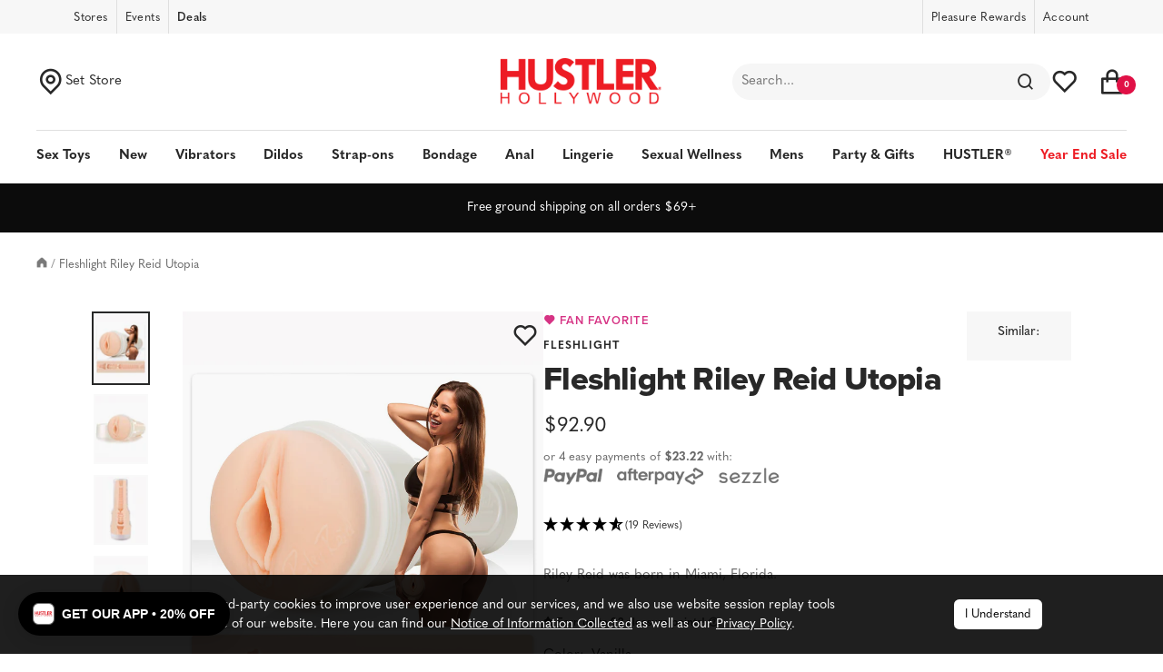

--- FILE ---
content_type: text/html; charset=utf-8
request_url: https://hustlerhollywood.com/products/riley-reid-utopia-fleshlight
body_size: 105546
content:
<!DOCTYPE html><html class="no-js" lang="en-US" dir="ltr" data-locale="en_US">
  <head>
    <!--Hyros-->
    <script>
      var head = document.head;
      var script = document.createElement('script');
      script.type = 'text/javascript';
      script.src = "https://t.hustlerhollywood.com/v1/lst/universal-script?ph=cdf5ea0c3fd6fab7789189e244487b4f4cb177843f5717da2bf52369d53f5270&tag=!clicked&origin=SHOPIFY&ref_url=" + encodeURI(document.URL) ;
      head.appendChild(script);
    </script>
    <script>
(function(g,e,o,t,a,r,ge,tl,y){
t=g.getElementsByTagName(e)[0];y=g.createElement(e);y.async=true;
y.src='https://g594253006.co/gj.js?id=-OVyL8dZoS6UMRrn2HqR&refurl='+g.referrer+'&winurl='+encodeURIComponent(window.location);
t.parentNode.insertBefore(y,t);
})(document,'script');
</script>
    <!-- Google Tag Manager -->
<script>(function(w,d,s,l,i){w[l]=w[l]||[];w[l].push({'gtm.start':
new Date().getTime(),event:'gtm.js'});var f=d.getElementsByTagName(s)[0],
j=d.createElement(s),dl=l!='dataLayer'?'&l='+l:'';j.async=true;j.src=
'https://www.googletagmanager.com/gtm.js?id='+i+dl;f.parentNode.insertBefore(j,f);
})(window,document,'script','dataLayer','GTM-5BSJHR6');</script>
<!-- End Google Tag Manager -->
    
    <meta charset="utf-8">
    <meta name="viewport" content="width=device-width, initial-scale=1.0, height=device-height, minimum-scale=1.0, maximum-scale=1.0">
    <meta name="theme-color" content="#ffffff">
    
    

   
    
    <link rel="canonical" href="https://hustlerhollywood.com/products/riley-reid-utopia-fleshlight"> 
    
<link rel="shortcut icon" href="//hustlerhollywood.com/cdn/shop/files/favicon_96x96.png?v=1671472061" type="image/png"><link rel="stylesheet" href="https://use.typekit.net/xup5dbn.css">
    
    <link rel="stylesheet" href="//hustlerhollywood.com/cdn/shop/t/712/assets/bootstrap.min.css?v=107643067249341378141767548212">

    <script src="https://cdnjs.cloudflare.com/ajax/libs/jquery/3.7.0/jquery.min.js"></script><link rel="preconnect" href="https://cdn.shopify.com">
    <link rel="dns-prefetch" href="https://productreviews.shopifycdn.com">
    <link rel="dns-prefetch" href="https://www.google-analytics.com"><link rel="preload" as="style" href="//hustlerhollywood.com/cdn/shop/t/712/assets/theme.css?v=1707425227972003111767548212">
    <link rel="preload" as="style" href="//hustlerhollywood.com/cdn/shop/t/712/assets/hh-theme.css?v=21774494417455959371767548212">
    <link rel="preload" as="script" href="//hustlerhollywood.com/cdn/shop/t/712/assets/vendor.js?v=131531462768831974851767548212">
    <link rel="preload" as="script" href="//hustlerhollywood.com/cdn/shop/t/712/assets/theme.js?v=30287089928128362491767548212"><link rel="preload" as="fetch" href="/products/riley-reid-utopia-fleshlight.js" crossorigin><link rel="preload" as="script" href="//hustlerhollywood.com/cdn/shop/t/712/assets/flickity.js?v=176646718982628074891767548212"><meta name="twitter:site" content="@">
<meta name="twitter:card" content="summary" /><meta property="og:type" content="product">
  <meta property="og:title" content="Fleshlight Riley Reid Utopia">
  <meta name="twitter:title" content="Fleshlight Riley Reid Utopia" />
  <meta property="og:category" content="Sex Toys" /><meta property="og:image" content="http://hustlerhollywood.com/cdn/shop/products/FleshlightRileyReidUtopiafront_grande.jpg?v=1605289531">
    <meta property="og:image:secure_url" content="https://hustlerhollywood.com/cdn/shop/products/FleshlightRileyReidUtopiafront_grande.jpg?v=1605289531">
    <meta name="twitter:image" content="https://hustlerhollywood.com/cdn/shop/products/FleshlightRileyReidUtopiafront_grande.jpg?v=1605289531" /><meta property="og:image" content="http://hustlerhollywood.com/cdn/shop/products/FleshlightRileyReidUtopiamain_grande.jpg?v=1605289531">
    <meta property="og:image:secure_url" content="https://hustlerhollywood.com/cdn/shop/products/FleshlightRileyReidUtopiamain_grande.jpg?v=1605289531">
    <meta name="twitter:image" content="https://hustlerhollywood.com/cdn/shop/products/FleshlightRileyReidUtopiamain_grande.jpg?v=1605289531" /><meta property="og:image" content="http://hustlerhollywood.com/cdn/shop/products/FleshlightRileyReidUtopiainternallining_grande.jpg?v=1605289477">
    <meta property="og:image:secure_url" content="https://hustlerhollywood.com/cdn/shop/products/FleshlightRileyReidUtopiainternallining_grande.jpg?v=1605289477">
    <meta name="twitter:image" content="https://hustlerhollywood.com/cdn/shop/products/FleshlightRileyReidUtopiainternallining_grande.jpg?v=1605289477" /><meta property="og:price:amount" content="92.90">
  <meta property="og:price:currency" content="USD">
  <meta property="og:availability" content="instock" />
  <meta property="og:description" content="Riley Reid was born in Miami, Florida.  She is 5’4” and weighs a petite 107lbs.  She has hazel eyes and wears a 32A bra size.Featuring a revolutionary new coiled design complete with unique &quot;pleasure pockets,&quot; Riley Reid&#39;s Utopia is the perfect combination of ribbed pleasure and tight stimulation...">
  <meta name="twitter:description" content="Riley Reid was born in Miami, Florida.  She is 5’4” and weighs a petite 107lbs.  She has hazel eyes and wears a 32A bra size.Featuring a revolutionary new coiled design complete with unique &quot;pleasure pockets,&quot; Riley Reid&#39;s Utopia is the perfect combination of ribbed pleasure and tight stimulation..." /><meta property="og:url" content="https://hustlerhollywood.com/products/riley-reid-utopia-fleshlight">
  <meta property="og:site_name" content="HUSTLER Hollywood">
 <!-- SEO Manager 6.2.0 -->
<meta name='seomanager' content='6.2' />
<title>Fleshlight Riley Reid Utopia | Sex Toys at Hustler Hollywood </title>
<meta name='description' content='You need this Riley Reid Utopia by Fleshlight, since it&#39;s just like the real thing. This fleshlight has unique ribbed pleasure. Buy adult toys online!' /> 
<meta name="robots" content="index"> 
<meta name="robots" content="follow">

<!-- end: SEO Manager 6.2.0 -->

    
  <script type="application/ld+json">
  {
    "@context": "https://schema.org",
    "@type": "Product",
    "productID": 754970918947,
    "offers": [{
          "@type": "Offer",
          "name": "Vanilla",
          "availability":"https://schema.org/InStock",
          "price": 92.9,
          "priceCurrency": "USD",
          "priceValidUntil": "2026-01-25","sku": "22847",
            "gtin12": "810476014636",
          "url": "/products/riley-reid-utopia-fleshlight?variant=40117656813603"
        }
],"aggregateRating": {
        "@type": "AggregateRating",
        "ratingValue": "4.63",
        "reviewCount": "19",
        "worstRating": "1.0",
        "bestRating": "5.0"
      },"brand": {
      "@type": "Brand",
      "name": "Fleshlight"
    },
    "name": "Fleshlight Riley Reid Utopia",
    "description": "Riley Reid was born in Miami, Florida.  She is 5’4” and weighs a petite 107lbs.  She has hazel eyes and wears a 32A bra size.\nFeaturing a revolutionary new coiled design complete with unique \"pleasure pockets,\" Riley Reid's Utopia is the perfect combination of ribbed pleasure and tight stimulation.  Utopia by Fleshlight is made of SuperSkin material that jiggles and warms to your touch as you use it.  It feels fleshy and feels amazing to pound into.  This masturbator is 9.5 inches long and 3 inches wide.  It has a narrow neck for easy handling.  Every thrust deep inside her orifice makes for maximum pleasure, ensuring you the ultimate orgasm.  It's the best toy to have while watching Riley's videos.\n",
    "category": "Sex Toys",
    "url": "/products/riley-reid-utopia-fleshlight",
    "sku": "22847",
    "image": {
      "@type": "ImageObject",
      "url": "https://hustlerhollywood.com/cdn/shop/products/FleshlightRileyReidUtopiafront.jpg?v=1605289531&width=1024",
      "image": "https://hustlerhollywood.com/cdn/shop/products/FleshlightRileyReidUtopiafront.jpg?v=1605289531&width=1024",
      "name": "Fleshlight Riley Reid Utopia- Front",
      "width": "1024",
      "height": "1024"
    }
  }
  </script>



  <script type="application/ld+json">
  {
    "@context": "https://schema.org",
    "@type": "BreadcrumbList",
  "itemListElement": [{
      "@type": "ListItem",
      "position": 1,
      "name": "Home",
      "item": "https://hustlerhollywood.com"
    },{
          "@type": "ListItem",
          "position": 2,
          "name": "Fleshlight Riley Reid Utopia",
          "item": "https://hustlerhollywood.com/products/riley-reid-utopia-fleshlight"
        }]
  }
  </script>


    <style>
  /* Typography (heading) */
  

/* Typography (body) */
  



:root {--heading-color: 40, 40, 40;
    --text-color: 40, 40, 40;
    --background: 255, 255, 255;
    --secondary-background: 245, 245, 245;
    --border-color: 223, 223, 223;
    --border-color-darker: 169, 169, 169;
    --success-color: 10, 199, 80;
    --success-background: 206, 244, 220;
    --error-color: 222, 42, 42;
    --error-background: 253, 240, 240;
    --primary-button-background: 40, 40, 40;
    --primary-button-text-color: 255, 255, 255;
    --secondary-button-background: 224, 17, 70;
    --secondary-button-text-color: 40, 40, 40;
    --product-star-rating: 40, 40, 40;
    --product-on-sale-accent: 222, 42, 42;
    --product-sold-out-accent: 179, 190, 200;
    --product-custom-label-background: 193, 81, 227;
    --product-custom-label-text-color: 255, 255, 255;
    --product-custom-label-2-background: 50, 191, 217;
    --product-custom-label-2-text-color: 0, 0, 0;
    --product-low-stock-text-color: 222, 42, 42;
    --product-in-stock-text-color: 46, 158, 123;
    --loading-bar-background: 40, 40, 40;

    /* We duplicate some "base" colors as root colors, which is useful to use on drawer elements or popover without. Those should not be overridden to avoid issues */
    --root-heading-color: 40, 40, 40;
    --root-text-color: 40, 40, 40;
    --root-background: 255, 255, 255;
    --root-border-color: 223, 223, 223;
    --root-primary-button-background: 40, 40, 40;
    --root-primary-button-text-color: 255, 255, 255;

    --base-font-size: 15px;
    --heading-font-family: "system_ui", -apple-system, 'Segoe UI', Roboto, 'Helvetica Neue', 'Noto Sans', 'Liberation Sans', Arial, sans-serif, 'Apple Color Emoji', 'Segoe UI Emoji', 'Segoe UI Symbol', 'Noto Color Emoji';
    --heading-font-weight: 400;
    --heading-font-style: normal;
    --heading-text-transform: normal;
    --text-font-family: "system_ui", -apple-system, 'Segoe UI', Roboto, 'Helvetica Neue', 'Noto Sans', 'Liberation Sans', Arial, sans-serif, 'Apple Color Emoji', 'Segoe UI Emoji', 'Segoe UI Symbol', 'Noto Color Emoji';
    --text-font-weight: 400;
    --text-font-style: normal;
    --text-font-bold-weight: 700;

    /* Typography (font size) */
    --heading-xxsmall-font-size: 11px;
    --heading-xsmall-font-size: 11px;
    --heading-small-font-size: 12px;
    --heading-large-font-size: 36px;
    --heading-h1-font-size: 36px;
    --heading-h2-font-size: 30px;
    --heading-h3-font-size: 26px;
    --heading-h4-font-size: 24px;
    --heading-h5-font-size: 20px;
    --heading-h6-font-size: 16px;

    /* Control the look and feel of the theme by changing radius of various elements */
    --button-border-radius: 0px;
    --block-border-radius: 0px;
    --block-border-radius-reduced: 0px;
    --color-swatch-border-radius: 100%;

    /* Button size */
    --button-height: 48px;
    --button-small-height: 40px;

    /* Form related */
    --form-input-field-height: 48px;
    --form-input-gap: 16px;
    --form-submit-margin: 24px;

    /* Product listing related variables */
    --product-list-block-spacing: 32px;

    /* Video related */
    --play-button-background: 255, 255, 255;
    --play-button-arrow: 40, 40, 40;

    /* RTL support */
    --transform-logical-flip: 1;
    --transform-origin-start: left;
    --transform-origin-end: right;

    /* Other */
    --zoom-cursor-svg-url: url(//hustlerhollywood.com/cdn/shop/t/712/assets/zoom-cursor.svg?v=39908859784506347231767548212);
    --arrow-right-svg-url: url(//hustlerhollywood.com/cdn/shop/t/712/assets/arrow-right.svg?v=40046868119262634591767548212);
    --arrow-left-svg-url: url(//hustlerhollywood.com/cdn/shop/t/712/assets/arrow-left.svg?v=158856395986752206651767548212);

    /* Some useful variables that we can reuse in our CSS. Some explanation are needed for some of them:
       - container-max-width-minus-gutters: represents the container max width without the edge gutters
       - container-outer-width: considering the screen width, represent all the space outside the container
       - container-outer-margin: same as container-outer-width but get set to 0 inside a container
       - container-inner-width: the effective space inside the container (minus gutters)
       - grid-column-width: represents the width of a single column of the grid
       - vertical-breather: this is a variable that defines the global "spacing" between sections, and inside the section
                            to create some "breath" and minimum spacing
     */
    --container-max-width: 1600px;
    --container-gutter: 24px;
    --container-max-width-minus-gutters: calc(var(--container-max-width) - (var(--container-gutter)) * 2);
    --container-outer-width: max(calc((100vw - var(--container-max-width-minus-gutters)) / 2), var(--container-gutter));
    --container-outer-margin: var(--container-outer-width);
    --container-inner-width: calc(100vw - var(--container-outer-width) * 2);

    --grid-column-count: 10;
    --grid-gap: 24px;
    --grid-column-width: calc((100vw - var(--container-outer-width) * 2 - var(--grid-gap) * (var(--grid-column-count) - 1)) / var(--grid-column-count));

    --vertical-breather: 48px;
    --vertical-breather-tight: 48px;

    /* Shopify related variables */
    --payment-terms-background-color: #ffffff;
  }

  @media screen and (min-width: 741px) {
    :root {
      --container-gutter: 40px;
      --grid-column-count: 20;
      --vertical-breather: 64px;
      --vertical-breather-tight: 64px;

      /* Typography (font size) */
      --heading-xsmall-font-size: 12px;
      --heading-small-font-size: 13px;
      --heading-large-font-size: 52px;
      --heading-h1-font-size: 48px;
      --heading-h2-font-size: 38px;
      --heading-h3-font-size: 32px;
      --heading-h4-font-size: 24px;
      --heading-h5-font-size: 20px;
      --heading-h6-font-size: 18px;

      /* Form related */
      --form-input-field-height: 52px;
      --form-submit-margin: 32px;

      /* Button size */
      --button-height: 52px;
      --button-small-height: 44px;
    }
  }

  @media screen and (min-width: 1200px) {
    :root {
      --vertical-breather: 80px;
      --vertical-breather-tight: 64px;
      --product-list-block-spacing: 48px;

      /* Typography */
      --heading-large-font-size: 64px;
      --heading-h1-font-size: 56px;
      --heading-h2-font-size: 48px;
      --heading-h3-font-size: 36px;
      --heading-h4-font-size: 30px;
      --heading-h5-font-size: 24px;
      --heading-h6-font-size: 18px;
    }
  }

  @media screen and (min-width: 1600px) {
    :root {
      --vertical-breather: 90px;
      --vertical-breather-tight: 64px;
    }
  }
</style>
    <script>
  // This allows to expose several variables to the global scope, to be used in scripts
  window.themeVariables = {
    settings: {
      direction: "ltr",
      pageType: "product",
      cartCount: 0,
      moneyFormat: "${{amount}}",
      moneyWithCurrencyFormat: "${{amount}} USD",
      showVendor: true,
      discountMode: "percentage",
      currencyCodeEnabled: false,
      cartType: "drawer",
      cartCurrency: "USD",
      mobileZoomFactor: 2.5
    },

    routes: {
      host: "hustlerhollywood.com",
      rootUrl: "\/",
      rootUrlWithoutSlash: '',
      cartUrl: "\/cart",
      cartAddUrl: "\/cart\/add",
      cartChangeUrl: "\/cart\/change",
      searchUrl: "\/search",
      predictiveSearchUrl: "\/search\/suggest",
      productRecommendationsUrl: "\/recommendations\/products"
    },

    strings: {
      accessibilityDelete: "Delete",
      accessibilityClose: "Close",
      collectionSoldOut: "Sold out",
      collectionDiscount: "Save @savings@",
      productSalePrice: "Sale price",
      productRegularPrice: "Regular price",
      productFormUnavailable: "Unavailable",
      productFormSoldOut: "Sold out",
      productFormPreOrder: "Pre-order",
      productFormAddToCart: "Add to cart",
      searchNoResults: "No results could be found.",
      searchNewSearch: "New search",
      searchProducts: "Products",
      searchArticles: "Journal",
      searchPages: "Pages",
      searchCollections: "Collections",
      cartViewCart: "View cart",
      cartItemAdded: "Item added to your cart!",
      cartItemAddedShort: "Added to your cart!",
      cartAddOrderNote: "Add order note",
      cartEditOrderNote: "Edit order note",
      shippingEstimatorNoResults: "Sorry, we do not ship to your address.",
      shippingEstimatorOneResult: "There is one shipping rate for your address:",
      shippingEstimatorMultipleResults: "There are several shipping rates for your address:",
      shippingEstimatorError: "One or more error occurred while retrieving shipping rates:"
    },

    libs: {
      flickity: "\/\/hustlerhollywood.com\/cdn\/shop\/t\/712\/assets\/flickity.js?v=176646718982628074891767548212",
      photoswipe: "\/\/hustlerhollywood.com\/cdn\/shop\/t\/712\/assets\/photoswipe.js?v=132268647426145925301767548212",
      qrCode: "\/\/hustlerhollywood.com\/cdn\/shopifycloud\/storefront\/assets\/themes_support\/vendor\/qrcode-3f2b403b.js"
    },

    breakpoints: {
      phone: 'screen and (max-width: 575px)',
      tablet: 'screen and (min-width: 576px) and (max-width: 768px)',
      tabletAndUp: 'screen and (min-width: 576px)',
      pocket: 'screen and (max-width: 768px)',
      lap: 'screen and (min-width: 992px) and (max-width: 1199px)',
      lapAndUp: 'screen and (min-width: 992px)',
      desktop: 'screen and (min-width: 1200px)',
      wide: 'screen and (min-width: 1400px)'
    },

  };
  
  window.addEventListener('pageshow', async () => {
    const cartContent = await (await fetch(`${window.themeVariables.routes.cartUrl}.js`, {cache: 'reload'})).json();
    document.documentElement.dispatchEvent(new CustomEvent('cart:refresh', {detail: {cart: cartContent}}));
  });

  if ('noModule' in HTMLScriptElement.prototype) {
    // Old browsers (like IE) that does not support module will be considered as if not executing JS at all
    document.documentElement.className = document.documentElement.className.replace('no-js', 'js');

    requestAnimationFrame(() => {
      const viewportHeight = (window.visualViewport ? window.visualViewport.height : document.documentElement.clientHeight);
      document.documentElement.style.setProperty('--window-height',viewportHeight + 'px');
    });
  }// We save the product ID in local storage to be eventually used for recently viewed section
    try {
      const items = JSON.parse(localStorage.getItem('theme:recently-viewed-products') || '[]');

      // We check if the current product already exists, and if it does not, we add it at the start
      if (!items.includes(754970918947)) {
        items.unshift(754970918947);
      }

      localStorage.setItem('theme:recently-viewed-products', JSON.stringify(items.slice(0, 20)));
    } catch (e) {
      // Safari in private mode does not allow setting item, we silently fail
    }</script>

    <link rel="stylesheet" href="//hustlerhollywood.com/cdn/shop/t/712/assets/theme.css?v=1707425227972003111767548212">

    <script src="//hustlerhollywood.com/cdn/shop/t/712/assets/vendor.js?v=131531462768831974851767548212" defer></script>
    <script src="//hustlerhollywood.com/cdn/shop/t/712/assets/theme.js?v=30287089928128362491767548212" defer></script>
    <script src="//hustlerhollywood.com/cdn/shop/t/712/assets/custom.js?v=111043380434602889381767548212" defer></script>

    


  <script src="//hustlerhollywood.com/cdn/shop/t/712/assets/main.e865da54.min.js?refresh=1&v=104725589067584076001767548212" type="module" crossorigin="anonymous"></script>
 


    <script>
  (function(theme) {

    // 1. Shop
    theme.shop = {
      address: {"first_name":null,"address1":"19475 Gramercy Pl","phone":"(424) 501-3900","city":"Torrance","zip":"90501","province":"California","country":"United States","last_name":null,"address2":"","company":"HUSTLER® Hollywood","latitude":33.8546859,"longitude":-118.3156928,"name":"","country_code":"US","province_code":"CA"},
      currency: "USD",
      moneyFormat: "${{amount}}",
      moneyWithCurrencyFormat: "${{amount}} USD",
      domain: "hustlerhollywood.com",
      locale: "en",
      name: "HUSTLER Hollywood",
      url: "https:\/\/hustlerhollywood.com"
    };

    // 2. Template
    theme.template = {
      name: "product",
      suffix: null
    };

    // 3. Locales
    theme.locales = {
      "en": {
        product: {
          option: {
            legend: "Translation missing: en.products.product.select_option"
          }
        },
        customer: {
          addresses: {
            delete_confirm: "Are you sure you wish to delete this address?"
          }
        },
        store_locator: {
          stores_near: "Translation missing: en.store_locator.stores_near_html",
          stores_near_you: "Translation missing: en.store_locator.stores_near_you_html",
          results: "Translation missing: en.store_locator.results_html"
        },
        cart: {
          no_more_stock: "No more stock"
        }
      }
    };

    // 4. Cart Object
    

    // 5. Customer
    theme.customer =null;

    // 6. Current Object
    theme.product = {"id":754970918947,"title":"Fleshlight Riley Reid Utopia","handle":"riley-reid-utopia-fleshlight","description":"\u003cp\u003eRiley Reid was born in Miami, Florida.  She is \u003cspan\u003e5’4” and weighs a petite 107lbs.  She has hazel eyes and wears a 32A bra size.\u003c\/span\u003e\u003c\/p\u003e\n\u003cp\u003eFeaturing a revolutionary new coiled design complete with unique \"pleasure pockets,\" Riley Reid's Utopia is the perfect combination of ribbed pleasure and tight stimulation.  Utopia by Fleshlight is made of SuperSkin material that jiggles and warms to your touch as you use it.  It feels fleshy and feels amazing to pound into.  This masturbator is 9.5 inches long and 3 inches wide.  It has a narrow neck for easy handling.  Every thrust deep inside her orifice makes for maximum pleasure, ensuring you the ultimate orgasm.  It's the best toy to have while watching Riley's videos.\u003c\/p\u003e\n\u003cp\u003e\u003cbr\u003e\u003c\/p\u003e","published_at":"2018-07-29T14:47:17-07:00","created_at":"2018-06-14T14:45:42-07:00","vendor":"Fleshlight","type":"Sex Toys","tags":["attr-color_Vanilla","attr-insertable-length_9","attr-length_9","attr-width_1","Best Sellers","Best Selling Sex Toys","bestseller","dd-item","MAP","Masturbators","pc_120425","Porn Star Strokers","Sex Toys For Men","ss_threshold:3"],"price":9290,"price_min":9290,"price_max":9290,"available":true,"price_varies":false,"compare_at_price":9290,"compare_at_price_min":9290,"compare_at_price_max":9290,"compare_at_price_varies":false,"variants":[{"id":40117656813603,"title":"Vanilla","option1":"Vanilla","option2":null,"option3":null,"sku":"22847","requires_shipping":true,"taxable":true,"featured_image":{"id":17324708462627,"product_id":754970918947,"position":1,"created_at":"2020-11-13T09:41:52-08:00","updated_at":"2020-11-13T09:45:31-08:00","alt":"Fleshlight Riley Reid Utopia- Front","width":1022,"height":1322,"src":"\/\/hustlerhollywood.com\/cdn\/shop\/products\/FleshlightRileyReidUtopiafront.jpg?v=1605289531","variant_ids":[40117656813603]},"available":true,"name":"Fleshlight Riley Reid Utopia - Vanilla","public_title":"Vanilla","options":["Vanilla"],"price":9290,"weight":671,"compare_at_price":9290,"inventory_quantity":5,"inventory_management":"shopify","inventory_policy":"deny","barcode":"810476014636","featured_media":{"alt":"Fleshlight Riley Reid Utopia- Front","id":9496359206947,"position":1,"preview_image":{"aspect_ratio":0.773,"height":1322,"width":1022,"src":"\/\/hustlerhollywood.com\/cdn\/shop\/products\/FleshlightRileyReidUtopiafront.jpg?v=1605289531"}},"requires_selling_plan":false,"selling_plan_allocations":[],"quantity_rule":{"min":1,"max":null,"increment":1}}],"images":["\/\/hustlerhollywood.com\/cdn\/shop\/products\/FleshlightRileyReidUtopiafront.jpg?v=1605289531","\/\/hustlerhollywood.com\/cdn\/shop\/products\/FleshlightRileyReidUtopiamain.jpg?v=1605289531","\/\/hustlerhollywood.com\/cdn\/shop\/products\/FleshlightRileyReidUtopiainternallining.jpg?v=1605289477","\/\/hustlerhollywood.com\/cdn\/shop\/products\/FleshlightRileyReidUtopiamainfront.jpg?v=1605289502"],"featured_image":"\/\/hustlerhollywood.com\/cdn\/shop\/products\/FleshlightRileyReidUtopiafront.jpg?v=1605289531","options":["Color"],"media":[{"alt":"Fleshlight Riley Reid Utopia- Front","id":9496359206947,"position":1,"preview_image":{"aspect_ratio":0.773,"height":1322,"width":1022,"src":"\/\/hustlerhollywood.com\/cdn\/shop\/products\/FleshlightRileyReidUtopiafront.jpg?v=1605289531"},"aspect_ratio":0.773,"height":1322,"media_type":"image","src":"\/\/hustlerhollywood.com\/cdn\/shop\/products\/FleshlightRileyReidUtopiafront.jpg?v=1605289531","width":1022},{"alt":"Fleshlight Riley Reid Utopia- Main","id":9496359174179,"position":2,"preview_image":{"aspect_ratio":0.773,"height":1322,"width":1022,"src":"\/\/hustlerhollywood.com\/cdn\/shop\/products\/FleshlightRileyReidUtopiamain.jpg?v=1605289531"},"aspect_ratio":0.773,"height":1322,"media_type":"image","src":"\/\/hustlerhollywood.com\/cdn\/shop\/products\/FleshlightRileyReidUtopiamain.jpg?v=1605289531","width":1022},{"alt":"Fleshlight Riley Reid Utopia- Inner Lining","id":9496359239715,"position":3,"preview_image":{"aspect_ratio":0.773,"height":1322,"width":1022,"src":"\/\/hustlerhollywood.com\/cdn\/shop\/products\/FleshlightRileyReidUtopiainternallining.jpg?v=1605289477"},"aspect_ratio":0.773,"height":1322,"media_type":"image","src":"\/\/hustlerhollywood.com\/cdn\/shop\/products\/FleshlightRileyReidUtopiainternallining.jpg?v=1605289477","width":1022},{"alt":"Fleshlight Riley Reid Utopia- Main Front","id":9496359272483,"position":4,"preview_image":{"aspect_ratio":0.773,"height":1322,"width":1022,"src":"\/\/hustlerhollywood.com\/cdn\/shop\/products\/FleshlightRileyReidUtopiamainfront.jpg?v=1605289502"},"aspect_ratio":0.773,"height":1322,"media_type":"image","src":"\/\/hustlerhollywood.com\/cdn\/shop\/products\/FleshlightRileyReidUtopiamainfront.jpg?v=1605289502","width":1022}],"requires_selling_plan":false,"selling_plan_groups":[],"content":"\u003cp\u003eRiley Reid was born in Miami, Florida.  She is \u003cspan\u003e5’4” and weighs a petite 107lbs.  She has hazel eyes and wears a 32A bra size.\u003c\/span\u003e\u003c\/p\u003e\n\u003cp\u003eFeaturing a revolutionary new coiled design complete with unique \"pleasure pockets,\" Riley Reid's Utopia is the perfect combination of ribbed pleasure and tight stimulation.  Utopia by Fleshlight is made of SuperSkin material that jiggles and warms to your touch as you use it.  It feels fleshy and feels amazing to pound into.  This masturbator is 9.5 inches long and 3 inches wide.  It has a narrow neck for easy handling.  Every thrust deep inside her orifice makes for maximum pleasure, ensuring you the ultimate orgasm.  It's the best toy to have while watching Riley's videos.\u003c\/p\u003e\n\u003cp\u003e\u003cbr\u003e\u003c\/p\u003e"};theme.product.options = [{"name":"Color","position":1,"values":["Vanilla"]}];theme.product.variants[0].inventory_policy = "deny";
        theme.product.variants[0].inventory_quantity = 5;
        theme.product.variants[0].stores = [{
              store: '0000',
              quantity: 185
            }
            ,{
              store: '1001',
              quantity: 2
            }
            ,{
              store: '1002',
              quantity: 0
            }
            ,{
              store: '1003',
              quantity: 5
            }
            ,{
              store: '1007',
              quantity: 0
            }
            ,{
              store: '1008',
              quantity: 2
            }
            ,{
              store: '1009',
              quantity: 7
            }
            ,{
              store: '1010',
              quantity: 2
            }
            ,{
              store: '1011',
              quantity: 0
            }
            ,{
              store: '1012',
              quantity: 3
            }
            ,{
              store: '1013',
              quantity: 0
            }
            ,{
              store: '1014',
              quantity: 0
            }
            ,{
              store: '1015',
              quantity: 2
            }
            ,{
              store: '1016',
              quantity: 0
            }
            ,{
              store: '1017',
              quantity: 3
            }
            ,{
              store: '1018',
              quantity: 2
            }
            ,{
              store: '1019',
              quantity: 2
            }
            ,{
              store: '1020',
              quantity: 4
            }
            ,{
              store: '1021',
              quantity: 1
            }
            ,{
              store: '1022',
              quantity: 4
            }
            ,{
              store: '1023',
              quantity: 2
            }
            ,{
              store: '1024',
              quantity: 2
            }
            ,{
              store: '1025',
              quantity: 1
            }
            ,{
              store: '1026',
              quantity: 2
            }
            ,{
              store: '3001',
              quantity: 2
            }
            ,{
              store: '3002',
              quantity: 3
            }
            ,{
              store: '3003',
              quantity: 3
            }
            ,{
              store: '3004',
              quantity: 4
            }
            ,{
              store: '3005',
              quantity: 2
            }
            ,{
              store: '3007',
              quantity: 2
            }
            ,{
              store: '3008',
              quantity: 3
            }
            ,{
              store: '3009',
              quantity: 5
            }
            ,{
              store: '3010',
              quantity: 0
            }
            ,{
              store: '3011',
              quantity: 4
            }
            ,{
              store: '3012',
              quantity: 0
            }
            ,{
              store: '3015',
              quantity: 2
            }
            ,{
              store: '3016',
              quantity: 2
            }
            ,{
              store: '3017',
              quantity: 1
            }
            ,{
              store: '3018',
              quantity: 2
            }
            ,{
              store: '3019',
              quantity: 2
            }
            ,{
              store: '3020',
              quantity: 1
            }
            ,{
              store: '3021',
              quantity: 2
            }
            ,{
              store: '3022',
              quantity: 1
            }
            ,{
              store: '4001',
              quantity: 9
            }
            ,{
              store: '4002',
              quantity: 2
            }
            ,{
              store: '4003',
              quantity: 9
            }
            ,{
              store: '4010',
              quantity: 3
            }
            ,{
              store: '4011',
              quantity: 1
            }
            ,{
              store: '4012',
              quantity: 2
            }
            ,{
              store: '4013',
              quantity: 0
            }
            ,{
              store: '4014',
              quantity: 0
            }
            ,{
              store: '4015',
              quantity: 6
            }
            ,{
              store: '4016',
              quantity: 0
            }
            ,{
              store: '4017',
              quantity: 3
            }
            ,{
              store: '4018',
              quantity: 2
            }
            ,{
              store: '4019',
              quantity: 3
            }
            ,{
              store: '4020',
              quantity: 0
            }
            ,{
              store: '8000',
              quantity: 0
            }
            ,{
              store: '8100',
              quantity: 2
            }
            ],theme.collection = null;
    theme.page = null;

    // 7. Routes
    theme.routes = {
      rootUrl: "\/",
      accountUrl: "\/account",
      accountLoginUrl: "\/account\/login",
      accountLogoutUrl: "\/account\/logout",
      accountRegisterUrl: "\/account\/register",
      accountAddressesUrl: "\/account\/addresses",
      collectionsUrl: "\/collections",
      allProductsCollectionUrl: "\/collections\/all",
      searchUrl: "\/search",
      cartUrl: "\/cart",
      cartAddUrl: "\/cart\/add",
      cartChangeUrl: "\/cart\/change",
      cartClearUrl: "\/cart\/clear",
      productRecommendationsUrl: "\/recommendations\/products",
      productsUrl: "\/products"
    };

    // 8. Settings
    theme.settings = {
      responsive_sizes: [],
      low_stock_text: "Almost gone!",
      cart_notification_items_changed: "Some items have been updated based on store availability",
      low_stock_threshold: 3,
      gmapsApiKey: "AIzaSyAiZoM0SF9xv-d93-CDDSknqrKcblUi0-g",
      storeLocatorUnit: null
    };

    // 9. Assets
    theme.assets = {
      pin: "\/\/hustlerhollywood.com\/cdn\/shop\/t\/712\/assets\/pin.svg?169225"
    };

    // 10. Stores
    
    theme.stores = [{


        'title': "HUSTLER® Hollywood Albuquerque, New Mexico",
              'storeId': 3011,
              'handle': "store-albuquerque-new-mexico",
              'address': {"error":"json not allowed for this object"},
              'directionsLink': "https:\/\/goo.gl\/maps\/CUBP4PuZwQH2",
              'url': "\/pages\/store-albuquerque-new-mexico",
              'hours': "\u003cp\u003e\u003cstrong\u003eCurbside Pickup Available!\u003c\/strong\u003e\u0026nbsp;\u003c\/p\u003e\r\nSun 11am - 12am\u003cbr\/\u003e\r\nMon - Thurs 10am - 12am\u003cbr\/\u003e\r\nFri - Sat 10am - 1am\u003cbr\/\u003e\r\n\r\n\r\n",
              'imageThumb': "Albuquerque-thumbnail.jpg",
              'imageFeatured': "Albuquerque-featured.jpg",
              'phone': "(505) 884-3837",
              'titleTag': "HUSTLER® Hollywood Store in Albuquerque, NM | Shop Sex Toys",
              'descriptionTag': "When you visit HUSTLER® Hollywood in Albuquerque, New Mexico you quickly realize that here you will find all the adult sex toys and lingerie your heart desires. Shop for latest bondage and kink gear near you. Or visit and shop discreetly online.",
              'map': "\u003ciframe src=\"https:\/\/www.google.com\/maps\/embed?pb=!1m18!1m12!1m3!1d3263.8915886635405!2d-106.56804024918009!3d35.10941786862942!2m3!1f0!2f0!3f0!3m2!1i1024!2i768!4f13.1!3m3!1m2!1s0x87220acc5fc5558f%3A0xffa4c87df64c6370!2s7017+Menaul+Blvd+NE%2C+Albuquerque%2C+NM+87110!5e0!3m2!1sen!2sus!4v1542059264067\" width=\"600\" height=\"450\" frameborder=\"0\" style=\"border:0\" allowfullscreen\u003e\u003c\/iframe\u003e",
              'schema': "{\"@context\":\"http:\\\/\\\/schema.org\",\"@type\":\"Place\",\"name\":\"Hustler Hollywood Albuquerque\",\"hasMap\":\"https:\\\/\\\/www.google.com\\\/maps?q=7017+Menaul+Blvd+NE++Albuquerque+NM+87110\",\"telephone\":\"(505) 884-0699\",\"url\":\"https:\\\/\\\/hustlerhollywood.com\\\/pages\\\/store-albuquerque-new-mexico\",\"address\":{\"@type\":\"PostalAddress\",\"postalCode\":\"87110\",\"addressRegion\":\"New Mexico\",\"addressLocality\":\"Albuquerque\",\"addressCountry\":\"USA\",\"streetAddress\":\"7017 Menaul Blvd NE\",\"@id\":\"https:\\\/\\\/hustlerhollywood.com\\\/pages\\\/store-albuquerque-new-mexico#PostalAddress03572337-f798-4031-b83f-f33836b68c82\"},\"publicAccess\":true,\"isAccessibleForFree\":true,\"smokingAllowed\":false,\"description\":\"HUSTLER Hollywood is different from any other erotic shop in the nation. We\\u00e2\\u0080\\u0099re known for our clear values and openness to diverse sexual expressions, and we offer a bright and welcoming atmosphere. We\\u00e2\\u0080\\u0099re a part of an empire built by Larry Flynt, a legend who fought for free speech at a time of legal puritanism. If you\\u00e2\\u0080\\u0099d like to try something new and reignite the fire in your romantic life, visit our Uptown Albuquerque store in New Mexico, located conveniently in a walking distance from Sheraton Albuquerque Uptown, on Menaul Blvd NE. Experience a whole new world of pleasure with HUSTLER Hollywood!\",\"@id\":\"https:\\\/\\\/hustlerhollywood.com\\\/pages\\\/store-albuquerque-new-mexico\"}",
              'storeImage': "https:\/\/cdn.shopify.com\/s\/files\/1\/1221\/0120\/files\/Albuquerque-featured_942x.jpg?25395",
              'storeAddress': "7017 Menaul Blvd NE, \u003cbr\/\u003eAlbuquerque, NM 87110",
              'storePhone': "(505) 884-3837",
              'storeOpenHours': "\u003cp\u003e\u003cbr\u003e\u003cstrong\u003eTemporary Hours:\u003c\/strong\u003e\u003c\/p\u003e\n\u003cp\u003eSun: 11am-10pm\u003cbr\u003eMon-Sat: 10am-10pm\u0026nbsp;\u0026nbsp;\u003c\/p\u003e\n\u003cp\u003e\u003cbr\u003e\u003cstrong\u003eRegular Hours:\u003c\/strong\u003e\u003c\/p\u003e\n\u003cp\u003eSun: 11am-12am\u003cbr\u003eMon-Thurs: 10am-12am\u003cbr\u003eFri-Sat: 10am-1am\u003cbr\u003e\u003cbr\u003e\u003c\/p\u003e\n",
              'storeLocationGoogleLink': "https:\/\/www.google.com\/maps?cid=1872967447485457496",
              'storeMonStart': "11:00",
              'storeMonEnd': "23:00",
              'storeTueStart': "11:00",
              'storeTueEnd': "23:00",
              'storeWedStart': "11:00",
              'storeWedEnd': "23:00",
              'storeThuStart': "11:00",
              'storeThuEnd': "23:00",
              'storeFriStart': "11:00",
              'storeFriEnd': "00:00",
              'storeSatStart': "11:00",
              'storeSatEnd': "00:00",
              'storeSunStart': "12:00",
              'storeSunEnd': "21:00",
              'street': "7017 Menaul Blvd NE",
              'state': "NM",
              'city': "Albuquerque",
              'zipcode': "87110",
              'position': {
                'lat': 35.109502,
                'lng': -106.565819
              },
              'latitude': 35.109502,
              'longitude': -106.565819,
              'storeFbLink': "https:\/\/www.facebook.com\/HustlerHollywoodAlbuquerque\/",
              'storeSocialLinks': ["https:\/\/www.facebook.com\/HustlerHollywoodAlbuquerque\/","https:\/\/www.yelp.com\/biz\/hustler-hollywood-albuquerque-2?osq=HUSTLER+Hollywood","https:\/\/binged.it\/2Eb4qP4","https:\/\/www.yellowpages.com\/albuquerque-nm\/mip\/hustler-hollywood-551562600","https:\/\/local.yahoo.com\/info-216140952-hustler-hollywood-albuquerque?stx=Hustler%20Hollywood%20albuquerque\u0026csz=Albuquerque,%20NM\u0026fr=lsrp","https:\/\/www.superpages.com\/bp\/albuquerque-nm\/hustler-hollywood-L2201184198.htm","https:\/\/mapsconnect.apple.com\/business\/ui\/claimPlaceFull?claimId=15236867005618745514"],
              'storeGoogleMapEmbedUrl': "https:\/\/www.google.com\/maps\/embed?pb=!1m18!1m12!1m3!1d3263.8914440144167!2d-106.56797648475678!3d35.10942148033162!2m3!1f0!2f0!3f0!3m2!1i1024!2i768!4f13.1!3m3!1m2!1s0x0%3A0x19fe1df8573da458!2sHUSTLER%C2%AE%20Hollywood!5e0!3m2!1sen!2sus!4v1621990115861!5m2!1sen!2sus",
              'storeIsClosed': "false",
              'name': "Albuquerque, NM"
            },{


        'title': "HUSTLER® Hollywood Austin, Texas",
              'storeId': 3016,
              'handle': "store-austin-texas",
              'address': {"error":"json not allowed for this object"},
              'directionsLink': null,
              'url': "\/pages\/store-austin-texas",
              'hours': null,
              'imageThumb': null,
              'imageFeatured': "Austin_942x447_8cca34d3-f53e-429c-9049-46abdb766b32.jpg",
              'phone': null,
              'titleTag': "HUSTLER® Hollywood in Austin, TX | Shop for Best Adult Sex Toys",
              'descriptionTag': "HUSTLER® Hollywood is located at 3600 S Congress Ave, Austin, TX 78704. Shop our store online or visit in person. View store hours and directions. HUSTLER® Hollywood has what you need for every naughty desire.",
              'map': "\u003ciframe src=\"https:\/\/www.google.com\/maps\/embed?pb=!1m18!1m12!1m3!1d3447.316306362885!2d-97.76376518440566!3d30.22805521682923!2m3!1f0!2f0!3f0!3m2!1i1024!2i768!4f13.1!3m3!1m2!1s0x8644b4953bb7e061%3A0xe07cf9c2bbc9497d!2s3600%20S%20Congress%20Ave%2C%20Austin%2C%20TX%2078704!5e0!3m2!1sen!2sus!4v1658876189315!5m2!1sen!2sus\" width=\"600\" height=\"450\" style=\"border:0;\" allowfullscreen=\"\" loading=\"lazy\" referrerpolicy=\"no-referrer-when-downgrade\"\u003e\u003c\/iframe\u003e",
              'schema': "{\"@context\":\"http:\/\/schema.org\",\"@type\":\"Article\",\"@id\":\"https:\/\/hustlerhollywood.com\/pages\/store-austin-texas#Article\",\"headline\":\"HUSTLER\\u00ae Hollywood Austin, Texas\",\"articleBody\":\"\\nThings are\\u00a0bigger\\u00a0and\\u00a0better\\u00a0than ever in Texas, with another HUSTLER Hollywood romance boutique. The new retail addition is now open in south Austin, marking its 4thstorein the state of TX with even more to come this year!\\nThe unique lifestyle brand offers a safe and sophisticated place to shop for the sexually curious, with an extensive selection of goods that cater to the modern and diverse community. Give into temptation and explore all they have to offer, including hi-tech toys and novelties, sexy lingerie, fetish wear and apparel, plus bachelorette party gear, games, and so much more! \\nLocated in the heart of the Soco district, nearby dozens of restaurants, bars, lounges and nightlife, the new HUSTLER Hollywood store is the perfect pit-stop to a night out on the strip. So, stop by and see what HUSTLER has to offer!\",\"datePublished\":\"2022-07-26T22:53:41Z\",\"dateModified\":\"2022-07-26T22:53:41Z\",\"url\":\"https:\/\/hustlerhollywood.com\/pages\/store-austin-texas\",\"mainEntityOfPage\":{\"@type\":\"WebPage\",\"@id\":\"https:\/\/hustlerhollywood.com\/pages\/store-austin-texas#WebPage\"},\"author\":{\"@type\":\"Organization\",\"name\":\"HUSTLER Hollywood\",\"@id\":\"https:\/\/hustlerhollywood.com\/pages\/store-austin-texas#HUSTLERHollywood\"},\"publisher\":{\"@id\":\"https:\/\/hustlerhollywood.com\/pages\/store-austin-texas#HUSTLERHollywood\"}}",
              'storeImage': "https:\/\/cdn.shopify.com\/s\/files\/1\/1221\/0120\/files\/Austin_942x447_8cca34d3-f53e-429c-9049-46abdb766b32.jpg?v=1677805627",
              'storeAddress': "3600 S Congress Ave\u003cbr \/\u003eAustin, TX 78704\u003cbr \/\u003e",
              'storePhone': "(512) 503-7080 ",
              'storeOpenHours': "\u003cp\u003e\u003c\/p\u003e\n",
              'storeLocationGoogleLink': "https:\/\/goo.gl\/maps\/rX6UX7rcHopZSigw8",
              'storeMonStart': "11:00",
              'storeMonEnd': "22:00",
              'storeTueStart': "11:00",
              'storeTueEnd': "22:00",
              'storeWedStart': "11:00",
              'storeWedEnd': "22:00",
              'storeThuStart': "11:00",
              'storeThuEnd': "22:00",
              'storeFriStart': "11:00",
              'storeFriEnd': "22:00",
              'storeSatStart': "11:00",
              'storeSatEnd': "22:00",
              'storeSunStart': "12:00",
              'storeSunEnd': "22:00",
              'street': "3600 S Congress Ave",
              'state': "TX",
              'city': "Austin",
              'zipcode': "78704",
              'position': {
                'lat': 30.22819890201541,
                'lng': -97.7609220428077
              },
              'latitude': 30.22819890201541,
              'longitude': -97.7609220428077,
              'storeFbLink': null,
              'storeSocialLinks': null,
              'storeGoogleMapEmbedUrl': "https:\/\/www.google.com\/maps\/embed?pb=!1m18!1m12!1m3!1d3447.316306362885!2d-97.76376518440566!3d30.22805521682923!2m3!1f0!2f0!3f0!3m2!1i1024!2i768!4f13.1!3m3!1m2!1s0x8644b4953bb7e061%3A0xe07cf9c2bbc9497d!2s3600%20S%20Congress%20Ave%2C%20Austin%2C%20TX%2078704!5e0!3m2!1sen!2sus!4v1658876189315!5m2!1sen!2sus",
              'storeIsClosed': "false",
              'name': "Austin, TX"
            },{


        'title': "HUSTLER® Hollywood Bakersfield, California",
              'storeId': 1013,
              'handle': "store-bakersfield-california",
              'address': {"error":"json not allowed for this object"},
              'directionsLink': "https:\/\/www.google.com\/maps\/place\/Fred+Segal+Yokohama\/@35.4547126,139.6394385,17z\/data=!3m1!4b1!4m5!3m4!1s0x60185c570a3547a3:0x990f466258ec67bc!8m2!3d35.4547083!4d139.6416272",
              'url': "\/pages\/store-bakersfield-california",
              'hours': "Sun-Thurs 10a-12a\u003cbr \/\u003e\nFri-Sat 10a-1a\u003cbr \/\u003e\n\n\n",
              'imageThumb': "store-bakerfield-california-thumb.jpg",
              'imageFeatured': "store-bakersfield-california-featured.jpg",
              'phone': "(661) 413-8469",
              'titleTag': "HUSTLER® Hollywood Store Bakersfield, CA | Adult Toys \u0026 Lingerie",
              'descriptionTag': "Come and visit your local HUSTLER® Hollywood in Bakersfield, CA Located at 3601-B Ming Avenue Bakersfield, CA 93309. We are looking forward to helping you choose the best sex toy or lingerie, fetish gear, or bondage gear.",
              'map': "\u003ciframe src=\"https:\/\/www.google.com\/maps\/embed?pb=!1m18!1m12!1m3!1d3254.663502224921!2d-119.04445368475052!3d35.33917668027546!2m3!1f0!2f0!3f0!3m2!1i1024!2i768!4f13.1!3m3!1m2!1s0x80ea6a76ed6d18e5%3A0x69a394195fb5dc55!2s3601+Ming+Ave%2C+Bakersfield%2C+CA+93309%2C+USA!5e0!3m2!1sen!2sin!4v1532088974563\" width=\"100%\" height=\"410\" frameborder=\"0\" style=\"border:0\" allowfullscreen\u003e\u003c\/iframe\u003e",
              'schema': "{\"@context\":\"http:\\\/\\\/schema.org\",\"@type\":\"Place\",\"description\":\"Are you looking to explore your naughty side and indulge your desires? Come to our Bakersfield location where our staff have been rated some of the most helpful, knowledgeable and attentive by our loyal customers. Our Bakersfield location opened in March 2016 and is located on Ming Avenue just before Interstate 99.\",\"hasMap\":\"http:\\\/\\\/maps.google.com\\\/?q=3601-B+Ming+Avenue+Bakersfield+CA+93309+\",\"name\":\"Hustler Hollywood Bakersfield\",\"address\":{\"@type\":\"PostalAddress\",\"addressLocality\":\"Bakersfield\",\"addressRegion\":\"CA\",\"addressCountry\":\"USA\",\"postalCode\":\"93309\",\"streetAddress\":\"3601-B Ming Avenue\",\"@id\":\"https:\\\/\\\/hustlerhollywood.com\\\/pages\\\/store-bakersfield-california#PostalAddress2704e8ce-2529-45bd-941b-75ebabbf2931\"},\"publicAccess\":true,\"isAccessibleForFree\":true,\"smokingAllowed\":false,\"@id\":\"https:\\\/\\\/hustlerhollywood.com\\\/pages\\\/store-bakersfield-california\"}",
              'storeImage': "https:\/\/cdn.shopify.com\/s\/files\/1\/1221\/0120\/files\/store-bakersfield-california-featured_942x.jpg?25395",
              'storeAddress': "3601-B Ming Avenue\u003cbr \/\u003eBakersfield, CA 93309\u003cbr \/\u003e",
              'storePhone': "(661) 413-8469",
              'storeOpenHours': "\u003cp\u003e\u003cstrong\u003eRegular Hours:\u003c\/strong\u003e\u003c\/p\u003e\n\u003cp\u003eSun-Thurs: 10am-12am\u003cbr\u003eFri-Sat: 10am-1am\u003cbr\u003e\u003cbr\u003e\u003c\/p\u003e\n",
              'storeLocationGoogleLink': "https:\/\/www.google.com\/maps?cid=11267790779759383485",
              'storeMonStart': "11:00",
              'storeMonEnd': "23:00",
              'storeTueStart': "11:00",
              'storeTueEnd': "23:00",
              'storeWedStart': "11:00",
              'storeWedEnd': "23:00",
              'storeThuStart': "11:00",
              'storeThuEnd': "23:00",
              'storeFriStart': "11:00",
              'storeFriEnd': "00:00",
              'storeSatStart': "11:00",
              'storeSatEnd': "00:00",
              'storeSunStart': "12:00",
              'storeSunEnd': "22:00",
              'street': "3601-B Ming Avenue",
              'state': "CA",
              'city': "Bakersfield",
              'zipcode': "93309",
              'position': {
                'lat': 35.339120,
                'lng': -119.042356
              },
              'latitude': 35.339120,
              'longitude': -119.042356,
              'storeFbLink': null,
              'storeSocialLinks': ["https:\/\/www.facebook.com\/HustlerHollywoodBakersfield\/","https:\/\/www.yelp.com\/biz\/hustler-hollywood-bakersfield?osq=HUSTLER+Hollywood","https:\/\/www.bbb.org\/us\/ca\/bakersfield\/profile\/retail-stores\/hustler-hollywood-1066-850041010","https:\/\/www.yellowpages.com\/bakersfield-ca\/mip\/hustler-hollywood-535791544","https:\/\/mapsconnect.apple.com\/business\/ui\/claimPlaceFull?claimId=16770696306234365012","https:\/\/local.yahoo.com\/info-200553281-hustler-hollywood-bakersfield?stx=Hustler%20Hollywood\u0026csz=Bakersfield\u0026fr=lsrp","https:\/\/www.superpages.com\/bp\/bakersfield-ca\/hustler-hollywood-L2201184704.htm?SRC=organic\u0026lbp=1\u0026PGID=dfwlnpplanbt09.8083.1576299138495.15770020781\u0026bidType=FLCLIK\u0026TR=77\u0026bpp=0\u0026T=Bakersfield\u0026S=CA\u0026L=Bakersfield,%20CA"],
              'storeGoogleMapEmbedUrl': "https:\/\/www.google.com\/maps\/embed?pb=!1m18!1m12!1m3!1d3254.664517236133!2d-119.0444499847506!3d35.33915148027554!2m3!1f0!2f0!3f0!3m2!1i1024!2i768!4f13.1!3m3!1m2!1s0x80ea6a76f29c2a6b%3A0x6df250a7c3f653ea!2sHUSTLER%C2%AE%20Hollywood!5e0!3m2!1sen!2sus!4v1621991970189!5m2!1sen!2sus",
              'storeIsClosed': "false",
              'name': "Bakersfield, CA"
            },{


        'title': "HUSTLER® Hollywood Baton Rouge, Louisiana",
              'storeId': 3009,
              'handle': "store-baton-rouge-louisiana",
              'address': {"error":"json not allowed for this object"},
              'directionsLink': "https:\/\/www.google.com\/maps\/place\/9911+Gwenadele+Ave,+Baton+Rouge,+LA+70816\/@30.4277918,-91.0791055,17z\/data=!3m1!4b1!4m5!3m4!1s0x8626a4a1cf4118e7:0xe2bf9dd96ed48da6!8m2!3d30.4277872!4d-91.0769115",
              'url': "\/pages\/store-baton-rouge-louisiana",
              'hours': "Mon - Sun: 11am-12am\u003cbr\/\u003e\r\n\r\n\r\n\r\n",
              'imageThumb': "Baton_Rouge__942x447_74afbe8c-3c17-447e-a265-56ad22fa53e0.jpg",
              'imageFeatured': "Baton_Rouge__942x447_74afbe8c-3c17-447e-a265-56ad22fa53e0.jpg",
              'phone': "(225) 366-6869",
              'titleTag': "HUSTLER® Hollywood Store in Baton Rouge, Louisiana | Sex Toys",
              'descriptionTag': "HUSTLER® Hollywood in Baton Rouge is different from any other erotic shop in the nation. If you’d like to try something new and spice up your romantic life, visit HUSTLER® Hollywood Baton Rouge in Louisiana.",
              'map': "\u003ciframe src=\"https:\/\/www.google.com\/maps\/embed?pb=!1m18!1m12!1m3!1d3440.2931093070347!2d-91.07910018508277!3d30.427791807316407!2m3!1f0!2f0!3f0!3m2!1i1024!2i768!4f13.1!3m3!1m2!1s0x8626a4a1cf4118e7%3A0xe2bf9dd96ed48da6!2s9911+Gwenadele+Ave%2C+Baton+Rouge%2C+LA+70816!5e0!3m2!1sen!2sus!4v1537810882046\" width=\"600\" height=\"450\" frameborder=\"0\" style=\"border:0\" allowfullscreen\u003e\u003c\/iframe\u003e",
              'schema': "{\"@context\":\"http:\\\/\\\/schema.org\",\"@type\":\"Store\",\"address\":{\"@type\":\"PostalAddress\",\"streetAddress\":\"9911 Gwenadele Avenue\",\"postalCode\":\"70816\",\"addressRegion\":\"LA\",\"addressLocality\":\"Baton Rouge\",\"addressCountry\":\"USA\",\"@id\":\"https:\\\/\\\/hustlerhollywood.com\\\/pages\\\/store-baton-rouge-louisiana#PostalAddressba209047-d865-4dfc-b7a5-458bdf299560\"},\"name\":\"Hustler Hollywood Baton Rouge\",\"hasMap\":\"http:\\\/\\\/maps.google.com\\\/?q=9911+Gwenadele+Avenue++Baton+Rouge+LA+70816\",\"telephone\":\"(225) 366-6869\",\"url\":\"https:\\\/\\\/hustlerhollywood.com\\\/pages\\\/store-baton-rouge-louisiana\",\"isAccessibleForFree\":true,\"smokingAllowed\":false,\"@id\":\"https:\\\/\\\/hustlerhollywood.com\\\/pages\\\/store-baton-rouge-louisiana\"}",
              'storeImage': "https:\/\/cdn.shopify.com\/s\/files\/1\/1221\/0120\/files\/Baton_Rouge__942x447_74afbe8c-3c17-447e-a265-56ad22fa53e0.jpg?v=1689729979",
              'storeAddress': "9911 Gwenadele Avenue \u003cbr\/\u003eBaton Rouge, LA 70816",
              'storePhone': "(225) 366-6869",
              'storeOpenHours': "\u003cp\u003e\u003cbr\u003e\u003cstrong\u003eRegular Hours:\u003c\/strong\u003e\u003c\/p\u003e\n\u003cp\u003eSun: 11am-12am\u003cbr\u003eMon-Thurs: 10am-12am\u003cbr\u003eFri \u0026amp; Sat: 10am-2am\u003cbr\u003e\u003cbr\u003e\u003c\/p\u003e\n",
              'storeLocationGoogleLink': "https:\/\/www.google.com\/maps?cid=12872472932766570781",
              'storeMonStart': "11:00",
              'storeMonEnd': "00:00",
              'storeTueStart': "11:00",
              'storeTueEnd': "00:00",
              'storeWedStart': "11:00",
              'storeWedEnd': "00:00",
              'storeThuStart': "11:00",
              'storeThuEnd': "00:00",
              'storeFriStart': "11:00",
              'storeFriEnd': "00:00",
              'storeSatStart': "11:00",
              'storeSatEnd': "00:00",
              'storeSunStart': "11:00",
              'storeSunEnd': "22:00",
              'street': "9911 Gwenadele Avenue",
              'state': "LA",
              'city': "Baton Rouge",
              'zipcode': "70816",
              'position': {
                'lat': 30.427780,
                'lng': -91.077008
              },
              'latitude': 30.427780,
              'longitude': -91.077008,
              'storeFbLink': "https:\/\/www.facebook.com\/HustlerHollywoodBatonRouge\/",
              'storeSocialLinks': ["https:\/\/www.facebook.com\/HustlerHollywoodBatonRouge\/","https:\/\/www.yelp.com\/biz\/hustler-hollywood-baton-rouge?osq=HUSTLER+Hollywood","https:\/\/www.yellowpages.com\/baton-rouge-la\/mip\/hustler-hollywood-552258362","https:\/\/mapsconnect.apple.com\/business\/ui\/claimPlaceFull?claimId=14058207322502394671","https:\/\/local.yahoo.com\/info-215937211-hustler-hollywood-baton-rouge?stx=Hustler%20Hollywood\u0026csz=Baton%20Rouge\u0026fr=lsrp","https:\/\/www.superpages.com\/bp\/baton-rouge-la\/hustler-hollywood-L2201193158.htm?SRC=organic\u0026lbp=1\u0026PGID=dfwlnpplanbt02.8081.1576299197972.123194183886\u0026bidType=FLCLIK\u0026TR=77\u0026bpp=0\u0026T=Baton%20Rouge\u0026S=LA\u0026L=Baton%20Rouge,%20LA"],
              'storeGoogleMapEmbedUrl': "https:\/\/www.google.com\/maps\/embed?pb=!1m18!1m12!1m3!1d3440.293272437192!2d-91.0791001848758!3d30.42778718174443!2m3!1f0!2f0!3f0!3m2!1i1024!2i768!4f13.1!3m3!1m2!1s0x8626a54f67248369%3A0x73197250995e065a!2sHUSTLER%C2%AE%20Hollywood!5e0!3m2!1sen!2sus!4v1621992121098!5m2!1sen!2sus",
              'storeIsClosed': "false",
              'name': "Baton Rouge, LA"
            },{


        'title': "HUSTLER® Hollywood Boise, Idaho",
              'storeId': 1017,
              'handle': "store-boise-idaho",
              'address': {"error":"json not allowed for this object"},
              'directionsLink': "https:\/\/www.google.com\/maps\/dir\/\/5805+W+Fairview+Ave,+Boise,+ID+83704\/@43.6186406,-116.2561751,17z\/data=!4m9!4m8!1m0!1m5!1m1!1s0x54aef8a7aca7a427:0x70cb07057df0566b!2m2!1d-116.2539864!2d43.6186367!3e0",
              'url': "\/pages\/store-boise-idaho",
              'hours': "Coming Soon",
              'imageThumb': "Boise-store-924",
              'imageFeatured': "Boise-store-924",
              'phone': "(208) 813-6163",
              'titleTag': "HUSTLER® Hollywood Store in Boise, ID | Shop Sex Toys \u0026 Lingerie",
              'descriptionTag': "Welcome to HUSTLER® Hollywood in Boise, ID! Carrying our full collection of sex toys, lingerie, BDSM and more everyone will find something special to spice up their night.",
              'map': "\u003ciframe src=\"https:\/\/www.google.com\/maps\/embed?pb=!1m18!1m12!1m3!1d2888.418850245753!2d-116.25617508470266!3d43.61864056268318!2m3!1f0!2f0!3f0!3m2!1i1024!2i768!4f13.1!3m3!1m2!1s0x54aef8a7aca7a427%3A0x70cb07057df0566b!2s5805%20W%20Fairview%20Ave%2C%20Boise%2C%20ID%2083704!5e0!3m2!1sen!2sus!4v1593542475903!5m2!1sen!2sus\" width=\"600\" height=\"450\" frameborder=\"0\" style=\"border:0;\" allowfullscreen=\"\" aria-hidden=\"false\" tabindex=\"0\"\u003e\u003c\/iframe\u003e",
              'schema': "{\"@context\":\"http:\/\/schema.org\",\"@type\":\"Article\",\"@id\":\"https:\/\/hustlerhollywood.com\/pages\/store-boise-idaho#Article\",\"headline\":\"HUSTLER\\u00ae Hollywood Boise, Idaho\",\"articleBody\":\"Boise just got a little spicier due to the addition of a HUSTLER\\u00ae Hollywood location. Found on West Fairview Avenue, right at the corner withNorth Curtis Road, this location offers our full HUSTLER Hollywood\\u00ae assortment of lingerie and pleasure products. Swing by and grab a new toy, a sexy bra, or a pair of heels to seduce your partner tonight.At this fine HUSTLER\\u00ae Hollywood location, you can get helpfrom knowledgeable employees that will give you genuine advice and information. Whether you\\u2019ve never stepped foot in a HUSTLER\\u00ae Hollywood before or you\\u2019ve visited several, you\\u2019re sure to feel comfortable and well taken care of here.\\nStay tuned for more details on our Grand Opening Celebration Weekend August 1st \u0026amp; 2nd\",\"datePublished\":\"2020-06-30T18:35:11Z\",\"dateModified\":\"2020-06-30T18:35:11Z\",\"url\":\"https:\/\/hustlerhollywood.com\/pages\/store-boise-idaho\",\"mainEntityOfPage\":{\"@type\":\"WebPage\",\"@id\":\"https:\/\/hustlerhollywood.com\/pages\/store-boise-idaho#WebPage\"},\"author\":{\"@type\":\"Organization\",\"name\":\"HUSTLER Hollywood\",\"@id\":\"https:\/\/hustlerhollywood.com\/pages\/store-boise-idaho#HUSTLERHollywood\"},\"publisher\":{\"@id\":\"https:\/\/hustlerhollywood.com\/pages\/store-boise-idaho#HUSTLERHollywood\"}}",
              'storeImage': "https:\/\/cdn.shopify.com\/s\/files\/1\/1221\/0120\/files\/Boise-store-924.jpg?v=1599009769",
              'storeAddress': "5805 W Fairview Ave  \u003cbr\/\u003e Boise, ID 83704 \u003cbr\/\u003e",
              'storePhone': "(208) 813-6163",
              'storeOpenHours': "\u003cp\u003e\u003c\/p\u003e\n\u003cp\u003e\u003c\/p\u003e\n\u003cp\u003e\u003cspan style=\"color: rgb(96,96,96);\"\u003e\u003cstrong\u003eRegular Hours: \u003c\/strong\u003e\u003c\/span\u003e\u003c\/p\u003e\n\u003cp\u003e\u003cspan style=\"color: rgb(96,96,96);\"\u003eSun-Thurs: 10am-1am\u003c\/span\u003e\u003c\/p\u003e\n\u003cp\u003e\u003cspan style=\"color: rgb(96,96,96);\"\u003eFri-Sat: 10am-2am\u003c\/span\u003e\u003cbr\u003e\u003cbr\u003e\u003c\/p\u003e\n",
              'storeLocationGoogleLink': "https:\/\/www.google.com\/maps\/place\/HUSTLER%C2%AE+Hollywood\/@43.6186367,-116.2539864,15z\/data=!4m2!3m1!1s0x0:0xd09a53bcf7eda715?sa=X\u0026ved=2ahUKEwjwzYDHk-bwAhXrSjABHbRkAjwQ_BIwEHoECEUQBQ",
              'storeMonStart': "11:00",
              'storeMonEnd': "23:00",
              'storeTueStart': "11:00",
              'storeTueEnd': "23:00",
              'storeWedStart': "11:00",
              'storeWedEnd': "23:00",
              'storeThuStart': "11:00",
              'storeThuEnd': "23:00",
              'storeFriStart': "11:00",
              'storeFriEnd': "23:00",
              'storeSatStart': "11:00",
              'storeSatEnd': "23:00",
              'storeSunStart': "12:00",
              'storeSunEnd': "22:00",
              'street': "5805 W Fairview Avenue",
              'state': "ID",
              'city': "Boise",
              'zipcode': "83704",
              'position': {
                'lat': 43.618734,
                'lng': -116.253981
              },
              'latitude': 43.618734,
              'longitude': -116.253981,
              'storeFbLink': null,
              'storeSocialLinks': null,
              'storeGoogleMapEmbedUrl': "https:\/\/www.google.com\/maps\/embed?pb=!1m14!1m8!1m3!1d11553.676143211189!2d-116.2539864!3d43.6186367!3m2!1i1024!2i768!4f13.1!3m3!1m2!1s0x0%3A0xd09a53bcf7eda715!2sHUSTLER%C2%AE%20Hollywood!5e0!3m2!1sen!2sus!4v1621991077492!5m2!1sen!2sus",
              'storeIsClosed': "false",
              'name': "Boise, ID"
            },{


        'title': "HUSTLER® Hollywood Charlotte, North Carolina",
              'storeId': 4012,
              'handle': "store-charlotte-north-carolina",
              'address': {"error":"json not allowed for this object"},
              'directionsLink': null,
              'url': "\/pages\/store-charlotte-north-carolina",
              'hours': "Sun 11a-12a\u003cbr\/\u003e\r\nMon-Thurs 10a-1a\u003cbr\/\u003e\r\nFri-sat 10a-2a",
              'imageThumb': "Now-Open-thumbnail.jpg",
              'imageFeatured': "store-coming-soon-featured.jpg",
              'phone': "(980) 498-6012",
              'titleTag': "HUSTLER® Hollywood Store in Charlotte, North Carolina",
              'descriptionTag': "Buy now over 100+ popular adult toy and apparel brands available at HUSTLER® Hollywood online or nearby. Adult sex toys and lingerie, BDSM, Bondage, etc. Visit us nearby or shop online.",
              'map': null,
              'schema': "{\"@context\":\"http:\/\/schema.org\",\"@type\":\"Article\",\"@id\":\"https:\/\/hustlerhollywood.com\/pages\/store-charlotte-north-carolina#Article\",\"headline\":\"HUSTLER\\u00ae Hollywood Charlotte, North Carolina\",\"articleBody\":\"HUSTLER\\u00ae Hollywood is kicking things off with a bang in Charlotte, North Carolina. We welcome you to the naughtiest adult novelty and erotica shop.\\nOur HUSTLER\\u00ae Hollywood location is right off Interstate 74, we\\u2019re easily accessible and ready to provide you with whatever you\\u2019re looking for. Indulge all your deepest fantasies \\u2014 we have everything from vibrators that will work great as your first sex toy to very specific kink gear that you can use to arrange an exhilarating night for you and your partner.\\nIf you\\u2019re not quite sure what you want yet, don\\u2019t worry; our knowledgeable employees will take care of you. At HUSTLER\\u00ae Hollywood, we never want to make you feel out of place. When you come into our shop, whether it\\u2019s your first time or your fiftieth, you\\u2019ll get great service, high-quality items, and ideas for the most enjoyable night you\\u2019ve ever experienced.\",\"datePublished\":\"2018-12-27T00:24:00Z\",\"dateModified\":\"2018-12-27T00:24:00Z\",\"url\":\"https:\/\/hustlerhollywood.com\/pages\/store-charlotte-north-carolina\",\"mainEntityOfPage\":{\"@type\":\"WebPage\",\"@id\":\"https:\/\/hustlerhollywood.com\/pages\/store-charlotte-north-carolina#WebPage\"},\"author\":{\"@type\":\"Organization\",\"name\":\"HUSTLER Hollywood\",\"@id\":\"https:\/\/hustlerhollywood.com\/pages\/store-charlotte-north-carolina#HUSTLERHollywood\"},\"publisher\":{\"@id\":\"https:\/\/hustlerhollywood.com\/pages\/store-charlotte-north-carolina#HUSTLERHollywood\"}}",
              'storeImage': "https:\/\/cdn.shopify.com\/s\/files\/1\/1221\/0120\/files\/storeCharlette.jpg?27483",
              'storeAddress': "3231 Wilkinson Blvd.\u003cbr\/\u003e Charlotte, NC 28208",
              'storePhone': "(980) 498-6012",
              'storeOpenHours': "\u003cp\u003e\u0026nbsp;\u003cbr\u003e\u003cstrong\u003eRegular Hours:\u003c\/strong\u003e\u003c\/p\u003e\n\u003cp\u003eSun: 11am-12am\u003cbr\u003eMon-Thurs: 10am-1am\u003cbr\u003eFri-Sat: 10am-2am\u003cbr\u003e\u003cbr\u003e\u003c\/p\u003e\n",
              'storeLocationGoogleLink': "https:\/\/www.google.com\/maps?cid=18232678648074656828",
              'storeMonStart': "11:00",
              'storeMonEnd': "22:00",
              'storeTueStart': "11:00",
              'storeTueEnd': "22:00",
              'storeWedStart': "11:00",
              'storeWedEnd': "22:00",
              'storeThuStart': "11:00",
              'storeThuEnd': "22:00",
              'storeFriStart': "11:00",
              'storeFriEnd': "00:00",
              'storeSatStart': "11:00",
              'storeSatEnd': "00:00",
              'storeSunStart': "12:00",
              'storeSunEnd': "22:00",
              'street': "3231 Wilkinson Blvd.",
              'state': "NC",
              'city': "Charlotte",
              'zipcode': "28208",
              'position': {
                'lat': 35.223913,
                'lng': -80.894253
              },
              'latitude': 35.223913,
              'longitude': -80.894253,
              'storeFbLink': "https:\/\/www.facebook.com\/HustlerHollywoodCharlotte\/",
              'storeSocialLinks': ["https:\/\/www.facebook.com\/HustlerHollywoodCharlotte\/","https:\/\/www.yelp.com\/biz\/hustler-hollywood-charlotte?osq=HUSTLER+Hollywood","https:\/\/mapsconnect.apple.com\/business\/ui\/claimPlaceFull?claimId=15235603032809782577","https:\/\/local.yahoo.com\/info-222029933-hustler-hollywood-charlotte?stx=Hustler%20Hollywood\u0026csz=Charlotte\u0026fr=lsrp"],
              'storeGoogleMapEmbedUrl': "https:\/\/www.google.com\/maps\/embed?pb=!1m18!1m12!1m3!1d3259.2983668637016!2d-80.89647398475368!3d35.22394198030337!2m3!1f0!2f0!3f0!3m2!1i1024!2i768!4f13.1!3m3!1m2!1s0x0%3A0xfd077ca12a56dc3c!2sHUSTLER%C2%AE%20Hollywood!5e0!3m2!1sen!2sus!4v1621991218623!5m2!1sen!2sus",
              'storeIsClosed': "false",
              'name': "Charlotte, NC"
            },{


        'title': "HUSTLER® Hollywood Chicago, Illinois",
              'storeId': 3010,
              'handle': "store-chicago-illinois",
              'address': {"error":"json not allowed for this object"},
              'directionsLink': "https:\/\/goo.gl\/maps\/MQxPYSRtZQJ2",
              'url': "\/pages\/store-chicago-illinois",
              'hours': "Sun - Thurs: 10am-12am\u003cbr\/\u003e\r\nFri-Sat: 10am-2am",
              'imageThumb': "Now-Open-thumbnail.jpg",
              'imageFeatured': "store-coming-soon-featured.jpg",
              'phone': "(312) 846-6520",
              'titleTag': "HUSTLER® Hollywood Store in Chicago, IL | Buy Sex Toys \u0026 Lingerie",
              'descriptionTag': "HUSTLER® Hollywood has opened its doors in Chicago, Illinois and now you can visit and purchase latest and best sex toys, lingerie, kink gear, bondage accessories and more. Visit HUSTLER® Hollywood locally nearby or shop discreetly online.",
              'map': "\u003ciframe src=\"https:\/\/www.google.com\/maps\/embed?pb=\" width=\"600\" height=\"450\" frameborder=\"0\" style=\"border:0\" allowfullscreen\u003e\u003c\/iframe\u003e",
              'schema': "{\"@context\":\"http:\/\/schema.org\",\"@type\":\"Article\",\"@id\":\"https:\/\/hustlerhollywood.com\/pages\/store-chicago-illinois#Article\",\"headline\":\"HUSTLER\\u00ae Hollywood Chicago, Illinois\",\"articleBody\":\"Visit the naughtiest adult novelty store in Chicago. \\nOur world-renowned HUSTLER\\u00ae Hollywood is located in a lovely outdoor shopping mall at North Avenue and Clybourn, just next to the subway station, our new store is in the perfect location to stop by. We carry everything you need to bring home tonight: kink gear, lingerie, lube, and more variety of sex toys than you can experience in a lifetime. It doesn\\u2019t matter if you\\u2019ve never been inside a HUSTLER\\u00ae Hollywood before or any novelty store for that matter \\u2014 we have\\u00a0fantastic employees that are ready to help you find what will work best for you.\\nWe believe that you should have the power to choose what you want in the bedroom, and that means getting the gear you want. Visit us on the way home and get naughty tonight.\",\"datePublished\":\"2018-10-31T21:00:00Z\",\"dateModified\":\"2018-10-31T21:00:00Z\",\"url\":\"https:\/\/hustlerhollywood.com\/pages\/store-chicago-illinois\",\"mainEntityOfPage\":{\"@type\":\"WebPage\",\"@id\":\"https:\/\/hustlerhollywood.com\/pages\/store-chicago-illinois#WebPage\"},\"author\":{\"@type\":\"Organization\",\"name\":\"HUSTLER Hollywood\",\"@id\":\"https:\/\/hustlerhollywood.com\/pages\/store-chicago-illinois#HUSTLERHollywood\"},\"publisher\":{\"@id\":\"https:\/\/hustlerhollywood.com\/pages\/store-chicago-illinois#HUSTLERHollywood\"}}",
              'storeImage': "https:\/\/cdn.shopify.com\/s\/files\/1\/1221\/0120\/files\/storeChicago.jpg?27483",
              'storeAddress': "1615 N Clybourn Ave \u003cbr\/\u003eChicago IL 60614",
              'storePhone': "(312) 846-6520",
              'storeOpenHours': "\u003cp\u003e\u003cstrong\u003eRegular Hours:\u003c\/strong\u003e\u003c\/p\u003e\n\u003cp\u003eMon-Thurs: 10am-1am\u003c\/p\u003e\n\u003cp\u003eFri-Sat: 10am-2am\u003c\/p\u003e\n\u003cp\u003eSun: 11am-1am \u003cbr\u003e\u003cbr\u003e\u003c\/p\u003e\n",
              'storeLocationGoogleLink': "https:\/\/www.google.com\/maps?cid=7790579992231915846",
              'storeMonStart': "14:00",
              'storeMonEnd': "22:00",
              'storeTueStart': "14:00",
              'storeTueEnd': "22:00",
              'storeWedStart': "14:00",
              'storeWedEnd': "22:00",
              'storeThuStart': "14:00",
              'storeThuEnd': "22:00",
              'storeFriStart': "14:00",
              'storeFriEnd': "22:00",
              'storeSatStart': "14:00",
              'storeSatEnd': "22:00",
              'storeSunStart': "14:00",
              'storeSunEnd': "22:00",
              'street': "1615 N Clybourn Ave",
              'state': "IL",
              'city': "Chicago",
              'zipcode': "60614",
              'position': {
                'lat': 41.911444,
                'lng': -87.649924
              },
              'latitude': 41.911444,
              'longitude': -87.649924,
              'storeFbLink': "https:\/\/www.facebook.com\/HustlerHollywoodChicago\/",
              'storeSocialLinks': ["https:\/\/www.facebook.com\/HustlerHollywoodChicago\/","https:\/\/www.yelp.com\/biz\/hustler-hollywood-chicago?osq=HUSTLER+Hollywood","https:\/\/mapsconnect.apple.com\/business\/ui\/claimPlaceFull?claimId=14965858341253707694","https:\/\/local.yahoo.com\/info-221757978-hustler-hollywood-chicago?stx=Hustler%20Hollywood\u0026csz=Chicago\u0026fr=lsrp"],
              'storeGoogleMapEmbedUrl': "https:\/\/www.google.com\/maps\/embed?pb=!1m18!1m12!1m3!1d2969.1333416066764!2d-87.65206058455783!3d41.91149217921947!2m3!1f0!2f0!3f0!3m2!1i1024!2i768!4f13.1!3m3!1m2!1s0x0%3A0x6c1db33a073fb146!2sHUSTLER%C2%AE%20Hollywood!5e0!3m2!1sen!2sus!4v1621990575285!5m2!1sen!2sus",
              'storeIsClosed': "false",
              'name': "Chicago, IL"
            },{


        'title': "HUSTLER® Hollywood Cincinnati, Ohio",
              'storeId': 8000,
              'handle': "store-cincinnati-ohio",
              'address': {"error":"json not allowed for this object"},
              'directionsLink': "https:\/\/www.google.com\/maps\/place\/Fred+Segal+Yokohama\/@35.4547126,139.6394385,17z\/data=!3m1!4b1!4m5!3m4!1s0x60185c570a3547a3:0x990f466258ec67bc!8m2!3d35.4547083!4d139.6416272",
              'url': "\/pages\/store-cincinnati-ohio",
              'hours': "Mon-Wed 10a-12a\u003cbr \/\u003e\nThurs-Sat 10a-2a\u003cbr \/\u003e\nSun 12p-12a\u003cbr\/\u003e\n\n\n\n",
              'imageThumb': "store-cinci-ohio-thumb.jpg",
              'imageFeatured': "store-cinci-ohio-featured.jpg",
              'phone': "(513) 376-9449",
              'titleTag': "HUSTLER® Hollywood Store in Cincinnati, OH | Adult Toys \u0026 Lingerie",
              'descriptionTag': "HUSTLER® Hollywood is located at 18 East 7th Street Cincinnati, OH 45202 - (513) 376-9449 Peruse our vast selection of sensual care, toys, apparel and lingerie in a sophisticated atmosphere with friendly and knowledgeable staff.",
              'map': "\u003ciframe src=\"https:\/\/www.google.com\/maps\/embed?pb=!1m18!1m12!1m3!1d3096.1079953868457!2d-84.51521128464351!3d39.104011379539386!2m3!1f0!2f0!3f0!3m2!1i1024!2i768!4f13.1!3m3!1m2!1s0x8841b157482a6737%3A0x5e0296d3a638eb0f!2s18+E+7th+St%2C+Cincinnati%2C+OH+45202!5e0!3m2!1sen!2sus!4v1532089437948\" width=\"100%\" height=\"410\" frameborder=\"0\" style=\"border:0\" allowfullscreen\u003e\u003c\/iframe\u003e",
              'schema': "{\"@context\":\"http:\\\/\\\/schema.org\",\"@type\":\"Store\",\"address\":{\"@type\":\"PostalAddress\",\"streetAddress\":\"18 East 7th Street\",\"postalCode\":\"45202\",\"addressRegion\":\"OH\",\"addressLocality\":\"Cincinnati\",\"addressCountry\":\"USA\",\"@id\":\"https:\\\/\\\/hustlerhollywood.com\\\/pages\\\/store-cincinnati-ohio#PostalAddress05081e98-91af-4309-8341-b77561b7c7fd\"},\"name\":\"Hustler Hollywood Cincinnati\",\"description\":\"Peruse our vast selection of sensual care, toys, apparel and lingerie in a sophisticated atmosphere with friendly and knowledgeable staff. You'll find that our staff are experts at making you feel comfortable and free to express yourself, ask questions and try new and kinky things. Whether you're a tourist shopping for a souvenir or a local in the mood for something fun, Hustler Hollywood has just what you're looking for.\",\"hasMap\":\"http:\\\/\\\/maps.google.com\\\/?q=18+East+7th+Street+Cincinnati+OH+45202+\",\"telephone\":\"(513) 376-9449\",\"url\":\"https:\\\/\\\/hustlerhollywood.com\\\/pages\\\/store-cincinnati-ohio\",\"publicAccess\":true,\"@id\":\"https:\\\/\\\/hustlerhollywood.com\\\/pages\\\/store-cincinnati-ohio\"}",
              'storeImage': "https:\/\/cdn.shopify.com\/s\/files\/1\/1221\/0120\/files\/Cincinnati_Storefront_Web_1920x620_6e9d6166-38b4-40ba-bda5-98c13d74c257.jpg?v=1622058678",
              'storeAddress': "18 East 7th Street\u003cbr \/\u003eCincinnati, OH 45202\u003cbr \/\u003e",
              'storePhone': "(513) 376-9449",
              'storeOpenHours': "\u003cp\u003e\u003cstrong\u003eRegular Hours:\u003c\/strong\u003e\u003c\/p\u003e\n\u003cp\u003eMon-Wed: 10am-12am\u003cbr\u003eThurs-Sat: 10am-2am\u003cbr\u003eSun: 12pm-12am\u003cbr\u003e \u003cbr\u003e\u003c\/p\u003e\n",
              'storeLocationGoogleLink': "https:\/\/www.google.com\/maps?cid=2792703354964190223",
              'storeMonStart': "12:00",
              'storeMonEnd': "00:00",
              'storeTueStart': "12:00",
              'storeTueEnd': "00:00",
              'storeWedStart': "12:00",
              'storeWedEnd': "00:00",
              'storeThuStart': "12:00",
              'storeThuEnd': "00:00",
              'storeFriStart': "12:00",
              'storeFriEnd': "00:00",
              'storeSatStart': "12:00",
              'storeSatEnd': "00:00",
              'storeSunStart': "12:00",
              'storeSunEnd': "22:00",
              'street': "18 East 7th Street",
              'state': "OH",
              'city': "Cincinnati",
              'zipcode': "45202",
              'position': {
                'lat': 39.103887,
                'lng': -84.513023
              },
              'latitude': 39.103887,
              'longitude': -84.513023,
              'storeFbLink': "https:\/\/www.facebook.com\/HustlerHollywoodCincinnati\/",
              'storeSocialLinks': ["https:\/\/www.facebook.com\/HustlerHollywoodCincinnati\/","https:\/\/www.yelp.com\/biz\/hustler-hollywood-monroe?osq=HUSTLER+Hollywood","https:\/\/www.bbb.org\/us\/ky\/florence\/profile\/adult-entertainment\/hustler-cincinnati-0292-11029037","https:\/\/www.yellowpages.com\/cincinnati-oh\/mip\/hustler-hollywood-466254169","https:\/\/www.manta.com\/c\/mtrlhcq\/hustler-hollywood","https:\/\/mapsconnect.apple.com\/business\/ui\/claimPlaceFull?claimId=14190004154893968180","https:\/\/local.yahoo.com\/info-88939751-hustler-hollywood-cincinnati?stx=Hustler%20Hollywood\u0026csz=Cincinnati\u0026fr=lsrp","https:\/\/www.superpages.com\/bp\/cincinnati-oh\/hustler-hollywood-L2337925738.htm?SRC=organic\u0026lbp=1\u0026PGID=dfwlnpplanbt02.8083.1576299333061.1511891069013\u0026bidType=FLCLIK\u0026TR=77\u0026bpp=1\u0026T=Cincinnati\u0026S=OH\u0026L=Cincinnati,%20OH"],
              'storeGoogleMapEmbedUrl': "https:\/\/www.google.com\/maps\/embed?pb=!1m18!1m12!1m3!1d3096.110560382577!2d-84.51521368464351!3d39.10395297953929!2m3!1f0!2f0!3f0!3m2!1i1024!2i768!4f13.1!3m3!1m2!1s0x8841b157484fd427%3A0x62891b20de48ba39!2sHUSTLER%C2%AE%20Hollywood!5e0!3m2!1sen!2sus!4v1621990515868!5m2!1sen!2sus",
              'storeIsClosed': "false",
              'name': "Cincinnati, OH - 7th Street"
            },{


        'title': "HUSTLER® Hollywood Colorado Springs, Colorado",
              'storeId': 3012,
              'handle': "store-colorado-springs-colorado",
              'address': null,
              'directionsLink': null,
              'url': "\/pages\/store-colorado-springs-colorado",
              'hours': null,
              'imageThumb': "coming-soon.jpg",
              'imageFeatured': "coming-soon.jpg",
              'phone': null,
              'titleTag': "HUSTLER® Hollywood Store in Colorado Springs, CO | Adult Toys",
              'descriptionTag': "Colorado Springs residents, get ready! HUSTLER® Hollywood is here, ready to enthrall you with pleasure the likes of which you’ve never seen before.",
              'map': null,
              'schema': "{\"@context\":\"http:\/\/schema.org\",\"@type\":\"Article\",\"@id\":\"https:\/\/hustlerhollywood.com\/pages\/store-colorado-springs-colorado#Article\",\"headline\":\"HUSTLER\\u00ae Hollywood Colorado Springs, Colorado\",\"articleBody\":\"Whether you\\u2019re visiting to enjoy Colorado Springs\\u2019 scenic beauty or you\\u2019re fortunate enough to live here full-time, HUSTLER\\u00ae Hollywood can help you get the most out of all the beauty surrounding you. With its convenient location right off the interstate and just near the Citadel Mall, you can breeze by this HUSTLER\\u00ae Hollywood on the way home from work and no one will be the wiser.When you visit this HUSTLER\\u00ae Hollywood location, you\\u2019ll immediately realize why HUSTLER\\u00ae Hollywood is head and shoulders above the rest. Ask one of the knowledgeable staff to help you choose a brand new\\u00a0kink toy to play with tonight, grab an\\u00a0extra dildo to add to your collection, or discover an exciting\\u00a0couples\\u2019 game that will help you and your partner achieve new levels of satisfaction. No matter what you\\u2019re looking for, HUSTLER\\u00ae Hollywood has you covered.\",\"datePublished\":\"2019-12-13T18:37:23Z\",\"dateModified\":\"2019-12-13T18:37:23Z\",\"url\":\"https:\/\/hustlerhollywood.com\/pages\/store-colorado-springs-colorado\",\"mainEntityOfPage\":{\"@type\":\"WebPage\",\"@id\":\"https:\/\/hustlerhollywood.com\/pages\/store-colorado-springs-colorado#WebPage\"},\"author\":{\"@type\":\"Organization\",\"name\":\"HUSTLER Hollywood\",\"@id\":\"https:\/\/hustlerhollywood.com\/pages\/store-colorado-springs-colorado#HUSTLERHollywood\"},\"publisher\":{\"@id\":\"https:\/\/hustlerhollywood.com\/pages\/store-colorado-springs-colorado#HUSTLERHollywood\"}}",
              'storeImage': "https:\/\/cdn.shopify.com\/s\/files\/1\/1221\/0120\/files\/Colorado_Springs_store_942x447.jpg?v=1603211760",
              'storeAddress': "3775 Citadel Dr, \u003cbr\/\u003eN. Colorado Springs, CO 80909",
              'storePhone': "(719) 418-6354",
              'storeOpenHours': "\u003cp\u003e\u003cbr\u003e\u003cstrong\u003eRegular Hours:\u003c\/strong\u003e\u003c\/p\u003e\n\u003cp\u003eSun: 11am - 12am\u003c\/p\u003e\n\u003cp\u003eMon-Thurs: 10am-1am\u003c\/p\u003e\n\u003cp\u003eFri-Sat: 10am-2am\u003cbr\u003e\u003cbr\u003e\u003c\/p\u003e\n",
              'storeLocationGoogleLink': "https:\/\/www.google.com\/maps\/place\/HUSTLER%C2%AE+Hollywood\/@38.8452373,-104.7579087,15z\/data=!4m5!3m4!1s0x0:0xb5b72800d001d635!8m2!3d38.8452953!4d-104.7579087",
              'storeMonStart': "12:00",
              'storeMonEnd': "23:00",
              'storeTueStart': "12:00",
              'storeTueEnd': "23:00",
              'storeWedStart': "12:00",
              'storeWedEnd': "23:00",
              'storeThuStart': "12:00",
              'storeThuEnd': "23:00",
              'storeFriStart': "12:00",
              'storeFriEnd': "01:00",
              'storeSatStart': "12:00",
              'storeSatEnd': "01:00",
              'storeSunStart': "12:00",
              'storeSunEnd': "22:00",
              'street': "3775 Citadel Dr. ",
              'state': "CO",
              'city': "Colorado Springs",
              'zipcode': "80909",
              'position': {
                'lat': 38.845350,
                'lng': -104.757980
              },
              'latitude': 38.845350,
              'longitude': -104.757980,
              'storeFbLink': "https:\/\/www.facebook.com\/HustlerHollywoodColoradoSprings\/",
              'storeSocialLinks': ["https:\/\/www.facebook.com\/HustlerHollywoodColoradoSprings\/"],
              'storeGoogleMapEmbedUrl': "https:\/\/www.google.com\/maps\/embed?pb=!1m14!1m8!1m3!1d12429.76817506757!2d-104.7579087!3d38.8452373!3m2!1i1024!2i768!4f13.1!3m3!1m2!1s0x0%3A0xb5b72800d001d635!2sHUSTLER%C2%AE%20Hollywood!5e0!3m2!1sen!2sus!4v1621990977448!5m2!1sen!2sus",
              'storeIsClosed': "false",
              'name': "Colorado Springs, CO"
            },{


        'title': "HUSTLER® Hollywood Dallas, Texas",
              'storeId': 3007,
              'handle': "store-dallas-texas",
              'address': {"error":"json not allowed for this object"},
              'directionsLink': "https:\/\/www.google.com\/maps\/place\/Fred+Segal+Yokohama\/@35.4547126,139.6394385,17z\/data=!3m1!4b1!4m5!3m4!1s0x60185c570a3547a3:0x990f466258ec67bc!8m2!3d35.4547083!4d139.6416272",
              'url': "\/pages\/store-dallas-texas",
              'hours': "Sun 11am - 12am\u003cbr \/\u003e\r\nMon - Thurs 10am - 12am\u003cbr \/\u003e\r\nFri - Sat 10am - 2am\u003cbr \/\u003e\r\n\r\n\r\n\r\n",
              'imageThumb': "store-dallas-texas-thumb.jpg",
              'imageFeatured': "store-dallas-texas-featured.jpg",
              'phone': "(214) 484-2769",
              'titleTag': "HUSTLER® Hollywood Store in Dallas, TX | Sex Toys \u0026 Lingerie",
              'descriptionTag': "HUSTLER® Hollywood is located at 39341 Lyndon B Johnson Freeway Dallas, TX 75243. We carry everything you need for better sex, including vibrators, dildos, bondage gear, lingerie, and lubes.",
              'map': "\u003ciframe src=\"https:\/\/www.google.com\/maps\/embed?pb=!1m18!1m12!1m3!1d3254.663502224921!2d-119.04445368475052!3d35.33917668027546!2m3!1f0!2f0!3f0!3m2!1i1024!2i768!4f13.1!3m3!1m2!1s0x80ea6a76ed6d18e5%3A0x69a394195fb5dc55!2s3601+Ming+Ave%2C+Bakersfield%2C+CA+93309%2C+USA!5e0!3m2!1sen!2sin!4v1532088974563\" width=\"100%\" height=\"410\" frameborder=\"0\" style=\"border:0\" allowfullscreen\u003e\u003c\/iframe\u003e",
              'schema': "{\"@context\":\"http:\/\/schema.org\",\"@type\":\"Article\",\"@id\":\"https:\/\/hustlerhollywood.com\/pages\/store-dallas-texas#Article\",\"headline\":\"HUSTLER\\u00ae Hollywood Dallas, Texas\",\"articleBody\":\"World-renowned HUSTLER\\u00ae Hollywood in Dallas, Texas is located on Abrams Road, right by Lyndon B Johnson Freeway and it is sure to knock your socks off. \\nWe carry everything you need for better sex, including vibrators, dildos, bondage gear, lingerie, and lubes. When you walk out of our store, you\\u2019re heading towards a good night when you get home.\\nThe attentive staff are just as crucial to your experience as the actual items, and we\\u2019ve made sure that you\\u2019ll get only the best service at all of our locations. Whether you need help choosing something to take home or you just want to shop around in a comfortable, non-threatening environment, we\\u2019re always right here to help.\",\"datePublished\":\"2018-08-10T00:16:00Z\",\"dateModified\":\"2018-08-10T00:16:00Z\",\"url\":\"https:\/\/hustlerhollywood.com\/pages\/store-dallas-texas\",\"mainEntityOfPage\":{\"@type\":\"WebPage\",\"@id\":\"https:\/\/hustlerhollywood.com\/pages\/store-dallas-texas#WebPage\"},\"author\":{\"@type\":\"Organization\",\"name\":\"HUSTLER Hollywood\",\"@id\":\"https:\/\/hustlerhollywood.com\/pages\/store-dallas-texas#HUSTLERHollywood\"},\"publisher\":{\"@id\":\"https:\/\/hustlerhollywood.com\/pages\/store-dallas-texas#HUSTLERHollywood\"}}",
              'storeImage': "https:\/\/cdn.shopify.com\/s\/files\/1\/1221\/0120\/files\/store-dallas-texas-featured_942x.jpg?25395",
              'storeAddress': "9341 Lyndon B Johnson Freeway\u003cbr \/\u003eDallas, TX 75243\u003cbr \/\u003e",
              'storePhone': "(214) 484-2769",
              'storeOpenHours': "\u003cp\u003e\u0026nbsp;\u003cbr\u003e\u003cstrong\u003eRegular Hours:\u003c\/strong\u003e\u003cbr\u003eSun: 11am - 12am\u003cbr\u003eMon-Thurs: 10am - 12am\u003cbr\u003eFri-Sat: 10am - 2am \u003cbr\u003e\u003cbr\u003e\u003c\/p\u003e\n",
              'storeLocationGoogleLink': "https:\/\/www.google.com\/maps?cid=18176716058460213561",
              'storeMonStart': "12:00",
              'storeMonEnd': "23:00",
              'storeTueStart': "12:00",
              'storeTueEnd': "23:00",
              'storeWedStart': "12:00",
              'storeWedEnd': "23:00",
              'storeThuStart': "12:00",
              'storeThuEnd': "23:00",
              'storeFriStart': "12:00",
              'storeFriEnd': "00:00",
              'storeSatStart': "12:00",
              'storeSatEnd': "00:00",
              'storeSunStart': "12:00",
              'storeSunEnd': "22:00",
              'street': "9341 Lyndon B Johnson Freeway",
              'state': "TX",
              'city': "Dallas",
              'zipcode': "75243",
              'position': {
                'lat': 32.913099,
                'lng': -96.736324
              },
              'latitude': 32.913099,
              'longitude': -96.736324,
              'storeFbLink': "https:\/\/www.facebook.com\/HustlerHollywoodDallasTX\/",
              'storeSocialLinks': null,
              'storeGoogleMapEmbedUrl': "https:\/\/www.google.com\/maps\/embed?pb=!1m18!1m12!1m3!1d3349.434815874551!2d-96.7385000848145!3d32.91310838093134!2m3!1f0!2f0!3f0!3m2!1i1024!2i768!4f13.1!3m3!1m2!1s0x864c1f94af164649%3A0xfa01450add1aa353!2sHUSTLER%C2%AE%20Hollywood!5e0!3m2!1sen!2sus!4v1621990617693!5m2!1sen!2sus",
              'storeIsClosed': "false",
              'name': "Dallas, TX"
            },{


        'title': "HUSTLER Hollywood El Paso, Texas",
              'storeId': 3017,
              'handle': "store-el-paso-texas",
              'address': {"error":"json not allowed for this object"},
              'directionsLink': null,
              'url': "\/pages\/store-el-paso-texas",
              'hours': null,
              'imageThumb': null,
              'imageFeatured': "El_Paso_942x447_f304d543-f999-4365-9647-8272218d7f6a.jpg",
              'phone': null,
              'titleTag': "HUSTLER® Hollywood in El Paso, TX | Shop for Best Adult Sex Toys",
              'descriptionTag': "HUSTLER® Hollywood is located at 9515 Gateway Blvd. West El Paso, TX 79925. Shop our store online or visit in person. View store hours and directions. HUSTLER® Hollywood has what you need for every naughty desire.",
              'map': "\u003ciframe src=\"https:\/\/www.google.com\/maps\/embed?pb=!1m18!1m12!1m3!1d3392.2959989563456!2d-106.3595462!3d31.762411799999995!2m3!1f0!2f0!3f0!3m2!1i1024!2i768!4f13.1!3m3!1m2!1s0x86e75b386c96db0b%3A0x4b2d63c31ba23286!2s9515%20Gateway%20Blvd%20W%2C%20El%20Paso%2C%20TX%2079925!5e0!3m2!1sen!2sus!4v1660089727158!5m2!1sen!2sus\" width=\"600\" height=\"450\" style=\"border:0;\" allowfullscreen=\"\" loading=\"lazy\" referrerpolicy=\"no-referrer-when-downgrade\"\u003e\u003c\/iframe\u003e",
              'schema': "{\"@context\":\"http:\/\/schema.org\",\"@type\":\"Article\",\"@id\":\"https:\/\/hustlerhollywood.com\/pages\/store-el-paso-texas#Article\",\"headline\":\"HUSTLER Hollywood El Paso, Texas\",\"articleBody\":\"El Paso has already got a reputation for being hot \u0026amp; spicy -- and with HUSTLER Hollywood in town, we\\u2019ll be kicking things up a notch. The unique boutique carries the hottest in lingerie, sexy games, tantalizing toys and so much more to bring heat to the bedroom and help couples get in the mood. Not sure where to start? Let their expert staff guide you through the expansive selection to help you find your perfect match.\\nThe store is conveniently located just off I-10 at the Sunray Plaza, making it a quick run after work, weekend pitstop, or great for a late-night date night.\",\"datePublished\":\"2022-08-09T23:50:46Z\",\"dateModified\":\"2022-08-09T23:50:46Z\",\"url\":\"https:\/\/hustlerhollywood.com\/pages\/store-el-paso-texas\",\"mainEntityOfPage\":{\"@type\":\"WebPage\",\"@id\":\"https:\/\/hustlerhollywood.com\/pages\/store-el-paso-texas#WebPage\"},\"author\":{\"@type\":\"Organization\",\"name\":\"HUSTLER Hollywood\",\"@id\":\"https:\/\/hustlerhollywood.com\/pages\/store-el-paso-texas#HUSTLERHollywood\"},\"publisher\":{\"@id\":\"https:\/\/hustlerhollywood.com\/pages\/store-el-paso-texas#HUSTLERHollywood\"}}",
              'storeImage': "https:\/\/cdn.shopify.com\/s\/files\/1\/1221\/0120\/files\/El_Paso_942x447_ae7dd796-ef81-4d24-af3f-8dfaa2033ef0.jpg?v=1672770738",
              'storeAddress': "9515 Gateway Blvd West\u003cbr \/\u003eEl Paso, TX 79925\u003cbr \/\u003e",
              'storePhone': "(915) 444-2536",
              'storeOpenHours': "\u003cp\u003e\u003c\/p\u003e\n",
              'storeLocationGoogleLink': "https:\/\/goo.gl\/maps\/bvut6WS1KafPJqXj6",
              'storeMonStart': "11:00",
              'storeMonEnd': "00:00",
              'storeTueStart': "11:00",
              'storeTueEnd': "00:00",
              'storeWedStart': "11:00",
              'storeWedEnd': "00:00",
              'storeThuStart': "11:00",
              'storeThuEnd': "00:00",
              'storeFriStart': "11:00",
              'storeFriEnd': "01:00",
              'storeSatStart': "11:00",
              'storeSatEnd': "01:00",
              'storeSunStart': "12:00",
              'storeSunEnd': "22:00",
              'street': "9515 Gateway Blvd West",
              'state': "TX",
              'city': "El Paso",
              'zipcode': "79925",
              'position': {
                'lat': 31.762553191918414,
                'lng': -106.35872007961116
              },
              'latitude': 31.762553191918414,
              'longitude': -106.35872007961116,
              'storeFbLink': null,
              'storeSocialLinks': null,
              'storeGoogleMapEmbedUrl': "https:\/\/www.google.com\/maps\/embed?pb=!1m18!1m12!1m3!1d3392.2959989563456!2d-106.3595462!3d31.762411799999995!2m3!1f0!2f0!3f0!3m2!1i1024!2i768!4f13.1!3m3!1m2!1s0x86e75b386c96db0b%3A0x4b2d63c31ba23286!2s9515%20Gateway%20Blvd%20W%2C%20El%20Paso%2C%20TX%2079925!5e0!3m2!1sen!2sus!4v1660089410839!5m2!1sen!2sus",
              'storeIsClosed': "false",
              'name': "El Paso, TX"
            },{


        'title': "HUSTLER® Hollywood Fayetteville, North Carolina",
              'storeId': 4019,
              'handle': "store-fayetteville-north-carolina",
              'address': {"error":"json not allowed for this object"},
              'directionsLink': null,
              'url': "\/pages\/store-fayetteville-north-carolina",
              'hours': null,
              'imageThumb': null,
              'imageFeatured': "Fayetteville_942x447_354141b9-4421-4642-bc18-4c8d1d621119.jpg",
              'phone': null,
              'titleTag': "HUSTLER® Hollywood in Fayetteville, NC | Shop for Best Adult Sex Toys",
              'descriptionTag': "HUSTLER® Hollywood is located at 5619 Yadkin Fayetteville, NC. Shop our store online or visit in person. View store hours and directions. HUSTLER® Hollywood has what you need for every naughty desire.",
              'map': "\u003ciframe src=\"https:\/\/www.google.com\/maps\/embed?pb=!1m18!1m12!1m3!1d3264.7013377360436!2d-78.98257470000001!3d35.08919439999999!2m3!1f0!2f0!3f0!3m2!1i1024!2i768!4f13.1!3m3!1m2!1s0x89ab6ae68932b831%3A0xb493050ef1015fb0!2s5619%20Yadkin%20Rd%2C%20Fayetteville%2C%20NC%2028303!5e0!3m2!1sen!2sus!4v1666308150983!5m2!1sen!2sus\" width=\"600\" height=\"450\" style=\"border:0;\" allowfullscreen=\"\" loading=\"lazy\" referrerpolicy=\"no-referrer-when-downgrade\"\u003e\u003c\/iframe\u003e",
              'schema': "{\"@context\":\"http:\/\/schema.org\",\"@type\":\"Article\",\"@id\":\"https:\/\/hustlerhollywood.com\/pages\/store-fayetteville-north-carolina#Article\",\"headline\":\"HUSTLER\\u00ae Hollywood Fayetteville, North Carolina\",\"articleBody\":\"If you\\u2019ve been looking for something to awaken your sensibilities, look no further. Located at the corner of Yadkin Road and Santa Fe Drive, just near the Ponderosa Shopping Center, HUSTLER Hollywood has arrived, providing you with a number of exciting new opportunities in your love life. Whether you\\u2019re looking to discover something new about yourself or you already know what you like and need the supplies for it, we\\u2019ve got you covered.\\nAt HUSTLER Hollywood, you\\u2019ll find sex toys like vibrators and dildos, kinky gear like cuffs and collars, lubricants and sex enhancers, and lingerie to fit all your needs. We also provide friendly staff who can answer questions and direct you toward the products that you might be most interested in. Next time you\\u2019re thinking about discovering some new items to improve your sex life, stop by HUSTLER Hollywood.\",\"datePublished\":\"2022-09-15T20:13:36Z\",\"dateModified\":\"2022-09-15T20:13:36Z\",\"url\":\"https:\/\/hustlerhollywood.com\/pages\/store-fayetteville-north-carolina\",\"mainEntityOfPage\":{\"@type\":\"WebPage\",\"@id\":\"https:\/\/hustlerhollywood.com\/pages\/store-fayetteville-north-carolina#WebPage\"},\"author\":{\"@type\":\"Organization\",\"name\":\"HUSTLER Hollywood\",\"@id\":\"https:\/\/hustlerhollywood.com\/pages\/store-fayetteville-north-carolina#HUSTLERHollywood\"},\"publisher\":{\"@id\":\"https:\/\/hustlerhollywood.com\/pages\/store-fayetteville-north-carolina#HUSTLERHollywood\"}}",
              'storeImage': "https:\/\/cdn.shopify.com\/s\/files\/1\/1221\/0120\/files\/Fayetteville_942x447_af6d0781-607d-447c-b0df-0a5dd515e965.jpg?v=1672768556",
              'storeAddress': "5619 Yadkin Rd.\u003cbr \/\u003eFayetteville, NC 28303\u003cbr \/\u003e",
              'storePhone': "(910) 226-0699",
              'storeOpenHours': null,
              'storeLocationGoogleLink': "https:\/\/goo.gl\/maps\/s56ixXBc4gY8YYpf9",
              'storeMonStart': "11:00",
              'storeMonEnd': "22:00",
              'storeTueStart': "11:00",
              'storeTueEnd': "22:00",
              'storeWedStart': "11:00",
              'storeWedEnd': "22:00",
              'storeThuStart': "11:00",
              'storeThuEnd': "22:00",
              'storeFriStart': "11:00",
              'storeFriEnd': "22:00",
              'storeSatStart': "11:00",
              'storeSatEnd': "22:00",
              'storeSunStart': "12:00",
              'storeSunEnd': "22:00",
              'street': "5619 Yadkin Rd.",
              'state': "NC",
              'city': "Fayetteville",
              'zipcode': "28303",
              'position': {
                'lat': 35.08932169478181,
                'lng': -78.98255324232757
              },
              'latitude': 35.08932169478181,
              'longitude': -78.98255324232757,
              'storeFbLink': null,
              'storeSocialLinks': null,
              'storeGoogleMapEmbedUrl': "https:\/\/www.google.com\/maps\/embed?pb=!1m18!1m12!1m3!1d3264.7013377360436!2d-78.98257470000001!3d35.08919439999999!2m3!1f0!2f0!3f0!3m2!1i1024!2i768!4f13.1!3m3!1m2!1s0x89ab6ae68932b831%3A0xb493050ef1015fb0!2s5619%20Yadkin%20Rd%2C%20Fayetteville%2C%20NC%2028303!5e0!3m2!1sen!2sus!4v1666308066462!5m2!1sen!2sus",
              'storeIsClosed': "false",
              'name': "Fayetteville, NC "
            },{


        'title': "HUSTLER® Hollywood Fort Lauderdale, Florida",
              'storeId': 4002,
              'handle': "store-fort-lauderdale-florida",
              'address': {"error":"json not allowed for this object"},
              'directionsLink': "https:\/\/www.google.com\/maps\/place\/Fred+Segal+Yokohama\/@35.4547126,139.6394385,17z\/data=!3m1!4b1!4m5!3m4!1s0x60185c570a3547a3:0x990f466258ec67bc!8m2!3d35.4547083!4d139.6416272",
              'url': "\/pages\/store-fort-lauderdale-florida",
              'hours': "Mon-Thurs 10a-1a\u003cbr \/\u003e\nFri-Sat 10a-2a\u003cbr \/\u003e\nSun 11a-1a\u003cbr\/\u003e\n\n\n",
              'imageThumb': "store-ft.lauderdale-florida-thumb.jpg",
              'imageFeatured': "store-ft.l-florida-featured.jpg",
              'phone': "(954) 697-4241",
              'titleTag': "HUSTLER® Hollywood Store in Fort Lauderdale, FL | Shop Sex Toys",
              'descriptionTag': "Your local HUSTLER® Hollywood is located at 1500 E Sunrise Blvd Fort Lauderdale, FL 33304. Visit HUSTLER® Hollywood nearby for best sex toys, lingerie, and other adult novelties or shop discreetly online.",
              'map': "\u003ciframe src=\"https:\/\/www.google.com\/maps\/embed?pb=!1m18!1m12!1m3!1d3581.8332967151764!2d-80.13052268497131!3d26.13697788346777!2m3!1f0!2f0!3f0!3m2!1i1024!2i768!4f13.1!3m3!1m2!1s0x88d901b0f199d2bb%3A0x1d348b5a44ecbdd5!2s1500+E+Sunrise+Blvd%2C+Fort+Lauderdale%2C+FL+33304!5e0!3m2!1sen!2sus!4v1532089623470\" width=\"100%\" height=\"410\" frameborder=\"0\" style=\"border:0\" allowfullscreen\u003e\u003c\/iframe\u003e",
              'schema': "{\"@context\":\"http:\/\/schema.org\",\"@type\":\"Article\",\"@id\":\"https:\/\/hustlerhollywood.com\/pages\/store-fort-lauderdale-florida#Article\",\"headline\":\"HUSTLER\\u00ae Hollywood Fort Lauderdale, Florida\",\"articleBody\":\"Welcome to world-renowned HUSTLER\\u00ae Hollywood now in Ft. Lauderdale, FL. If you\\u2019re driving down Sunrise Boulevard, and you see a large\\u00a0HUSTLER marquee in bright neon\\u2014come on in! Our iconic Fort Lauderdale location has the largest collection of erotic products and novelties in the Broward County. In this former Peaches Record Store, you\\u2019ll find everything you need to whip your sex life into shape and indulge in your wildest fantasies.\\nTake your time exploring our wide selection of sexy lingerie, apparel, lubes, lotions, kink, condoms and more. HUSTLER\\u00ae Hollywood boasts the best customer service in the industry. Our highly dedicated staff provide judgement-free advice and tips as well as product demonstrations to make sure you know exactly what you want. Stop by our recently remodeled location and take home a piece of this south Florida landmark.\",\"datePublished\":\"2017-01-24T01:21:00Z\",\"dateModified\":\"2017-01-24T01:21:00Z\",\"url\":\"https:\/\/hustlerhollywood.com\/pages\/store-fort-lauderdale-florida\",\"mainEntityOfPage\":{\"@type\":\"WebPage\",\"@id\":\"https:\/\/hustlerhollywood.com\/pages\/store-fort-lauderdale-florida#WebPage\"},\"author\":{\"@type\":\"Organization\",\"name\":\"HUSTLER Hollywood\",\"@id\":\"https:\/\/hustlerhollywood.com\/pages\/store-fort-lauderdale-florida#HUSTLERHollywood\"},\"publisher\":{\"@id\":\"https:\/\/hustlerhollywood.com\/pages\/store-fort-lauderdale-florida#HUSTLERHollywood\"}}",
              'storeImage': "https:\/\/cdn.shopify.com\/s\/files\/1\/1221\/0120\/files\/store-ft.l-florida-featured_942x.jpg?25395",
              'storeAddress': " 1500 E Sunrise Blvd\u003cbr \/\u003eFort Lauderdale, FL 33304\u003cbr \/\u003e",
              'storePhone': "(954) 697-4241",
              'storeOpenHours': "\u003cp\u003e\u003cstrong\u003eRegular Hours:\u003c\/strong\u003e\u003c\/p\u003e\n\u003cp\u003eMon-Thurs: 10am-1am\u003cbr\u003eFri-Sat: 10am-2am\u003cbr\u003eSun: 11am-1am\u003cbr\u003e\u003c\/p\u003e\n",
              'storeLocationGoogleLink': "https:\/\/www.google.com\/maps?cid=2100812067389579395",
              'storeMonStart': "11:00",
              'storeMonEnd': "00:00",
              'storeTueStart': "11:00",
              'storeTueEnd': "00:00",
              'storeWedStart': "11:00",
              'storeWedEnd': "00:00",
              'storeThuStart': "11:00",
              'storeThuEnd': "00:00",
              'storeFriStart': "11:00",
              'storeFriEnd': "01:00",
              'storeSatStart': "11:00",
              'storeSatEnd': "01:00",
              'storeSunStart': "11:00",
              'storeSunEnd': "01:00",
              'street': "1500 E Sunrise Blvd",
              'state': "FL",
              'city': "Fort Lauderdale",
              'zipcode': "33304",
              'position': {
                'lat': 26.136734,
                'lng': -80.128374
              },
              'latitude': 26.136734,
              'longitude': -80.128374,
              'storeFbLink': "https:\/\/www.facebook.com\/HustlerHollywoodFTLauderdale\/",
              'storeSocialLinks': ["https:\/\/www.facebook.com\/HustlerHollywoodFTLauderdale\/","https:\/\/www.yelp.com\/biz\/hustler-hollywood-fort-lauderdale?osq=HUSTLER+Hollywood","https:\/\/www.yellowpages.com\/fort-lauderdale-fl\/mip\/hustler-hollywood-8825710","https:\/\/mapsconnect.apple.com\/business\/ui\/claimPlaceFull?claimId=10883650533797257173","https:\/\/local.yahoo.com\/info-36325715-hustler-hollywood-fort-lauderdale?stx=Hustler%20Hollywood\u0026csz=Fort%20Lauderdale\u0026fr=lsrp","https:\/\/www.superpages.com\/bp\/fort-lauderdale-fl\/hustler-hollywood-L0124614066.htm?SRC=organic\u0026lbp=1\u0026PGID=dfwlnpplanbt09.8082.1576299458645.156709612825\u0026bidType=FLCLIK\u0026TR=77\u0026bpp=0\u0026T=Fort%20Lauderdale\u0026S=FL\u0026L=Fort%20Lauderdale,%20FL"],
              'storeGoogleMapEmbedUrl': "https:\/\/www.google.com\/maps\/embed?pb=!1m18!1m12!1m3!1d3581.8297782027153!2d-80.13053368497133!3d26.13709258346772!2m3!1f0!2f0!3f0!3m2!1i1024!2i768!4f13.1!3m3!1m2!1s0x88d901b0f251f0d5%3A0xaf5794dd51e79f20!2sHUSTLER%C2%AE%20Hollywood!5e0!3m2!1sen!2sus!4v1621991859888!5m2!1sen!2sus",
              'storeIsClosed': "false",
              'name': "Fort Lauderdale, FL"
            },{


        'title': "HUSTLER® Hollywood Fort Worth, Texas",
              'storeId': 3015,
              'handle': "store-fort-worth-texas",
              'address': {"error":"json not allowed for this object"},
              'directionsLink': null,
              'url': "\/pages\/store-fort-worth-texas",
              'hours': null,
              'imageThumb': null,
              'imageFeatured': null,
              'phone': null,
              'titleTag': "HUSTLER® Hollywood Store in Fort Worth, TX | Shop for Sex Toys",
              'descriptionTag': null,
              'map': "\u003ciframe src=\"https:\/\/www.google.com\/maps\/place\/4000+Airport+Fwy,+Fort+Worth,+TX+76111\/@32.7738064,-97.2907944,17z\/data=!4m13!1m7!3m6!1s0x864e70ca59660359:0x3708a934d2025f7b!2s4000+Airport+Fwy,+Fort+Worth,+TX+76111!3b1!8m2!3d32.7738064!4d-97.2886057!3m4!1s0x864e70ca59660359:0x3708a934d2025f7b!8m2!3d32.7738064!4d-97.2886057\" width=\"100%\" height=\"410\" frameborder=\"0\" style=\"border:0\" allowfullscreen\u003e\u003c\/iframe\u003e",
              'schema': "{\"@context\":\"http:\/\/schema.org\",\"@type\":\"Article\",\"@id\":\"https:\/\/hustlerhollywood.com\/pages\/store-fort-worth-texas#Article\",\"headline\":\"HUSTLER\\u00ae Hollywood Fort Worth, Texas\",\"articleBody\":\"The secret's out. HUSTLER\\u00ae Hollywood, the premier lifestyle and romance boutique is now open in Fort Worth!\\u00a0\\nLocated right off the easily accessible Airport Freeway, the brand-new location welcomes couples, and all sexually curious people alike, to a sophisticated and fun shopping experience you won\\u2019t find anywhere else. Whether you\\u2019re in town for business or pleasure, a local or a tourist \\u2013 Fort Worth just got a whole lot sexier with the addition of a HUSTLER\\u00ae Hollywood location.\\nThis chic boutique is always open late, so you can take your time and explore the carefully curated, wide selection of goodies including lingerie, apparel, sex toys, sex supplements, lubricants, adult DVDs, and so much more. Or let their knowledgeable staff guide you to hand-select a pleasure product that\\u2019s just right for you.\\nHUSTLER\\u00ae Hollywood is a clean and safe environment, welcoming and celebrating all expressions of sexuality, gender, and lifestyle to shop in a comfortable and judgement-free space\\nSo, grab a friend, a lover -- or just bring yourself -- and see how much bigger it can get in Texas, with a visit to HUSTLER\\u00ae Hollywood\\ufeff!\",\"datePublished\":\"2021-01-25T17:08:07Z\",\"dateModified\":\"2021-01-25T17:08:07Z\",\"url\":\"https:\/\/hustlerhollywood.com\/pages\/store-fort-worth-texas\",\"mainEntityOfPage\":{\"@type\":\"WebPage\",\"@id\":\"https:\/\/hustlerhollywood.com\/pages\/store-fort-worth-texas#WebPage\"},\"author\":{\"@type\":\"Organization\",\"name\":\"HUSTLER Hollywood\",\"@id\":\"https:\/\/hustlerhollywood.com\/pages\/store-fort-worth-texas#HUSTLERHollywood\"},\"publisher\":{\"@id\":\"https:\/\/hustlerhollywood.com\/pages\/store-fort-worth-texas#HUSTLERHollywood\"}}",
              'storeImage': "https:\/\/cdn.shopify.com\/s\/files\/1\/1221\/0120\/files\/Fort_Worth__942x447_30beaec9-4659-4720-b02a-f5948ff1449b.jpg?v=1689730161",
              'storeAddress': "4000 Airport Fwy\u003cbr \/\u003eFort Worth, TX 76111\u003cbr \/\u003e",
              'storePhone': "(817) 708-2169",
              'storeOpenHours': "\u003cp\u003eRegular Hours:\u003c\/p\u003e\n\u003cp\u003eSunday 11-12am\u003c\/p\u003e\n\u003cp\u003eMon-Thur 10am-12am\u003c\/p\u003e\n\u003cp\u003eFri-Sat 10am-2am\u003c\/p\u003e\n",
              'storeLocationGoogleLink': "https:\/\/www.google.com\/maps\/place\/HUSTLER%C2%AE+Hollywood\/@32.7738064,-97.2886057,15z\/data=!4m5!3m4!1s0x0:0x977c96f9a7e986c6!8m2!3d32.7737563!4d-97.2885864",
              'storeMonStart': "13:00",
              'storeMonEnd': "22:00",
              'storeTueStart': "13:00",
              'storeTueEnd': "22:00",
              'storeWedStart': "13:00",
              'storeWedEnd': "22:00",
              'storeThuStart': "13:00",
              'storeThuEnd': "22:00",
              'storeFriStart': "13:00",
              'storeFriEnd': "23:00",
              'storeSatStart': "13:00",
              'storeSatEnd': "23:00",
              'storeSunStart': "13:00",
              'storeSunEnd': "22:00",
              'street': "4000 Airport Fwy",
              'state': "TX",
              'city': "Fort Worth",
              'zipcode': "76111",
              'position': {
                'lat': 32.7738064,
                'lng': -97.2886057
              },
              'latitude': 32.7738064,
              'longitude': -97.2886057,
              'storeFbLink': "https:\/\/www.facebook.com\/HustlerHollywoodFtWorth",
              'storeSocialLinks': ["","","","",""],
              'storeGoogleMapEmbedUrl': "https:\/\/www.google.com\/maps\/embed?pb=!1m14!1m8!1m3!1d13418.783045190554!2d-97.2886057!3d32.7738064!3m2!1i1024!2i768!4f13.1!3m3!1m2!1s0x0%3A0x977c96f9a7e986c6!2sHUSTLER%C2%AE%20Hollywood!5e0!3m2!1sen!2sus!4v1621991465644!5m2!1sen!2sus",
              'storeIsClosed': "false",
              'name': "Fort Worth, TX"
            },{


        'title': "HUSTLER® Hollywood Fresno, California",
              'storeId': 1009,
              'handle': "store-fresno-california",
              'address': {"error":"json not allowed for this object"},
              'directionsLink': null,
              'url': "\/pages\/store-fresno-california",
              'hours': "Mon-Thurs  10am-12am\u003cbr\/\u003e\nFri \u0026 Sat 10am - 2am\u003cbr\/\u003e\nSun 11am - 12am\u003cbr\/\u003e\n\n\n",
              'imageThumb': "store-fresno-california-thumb.jpg",
              'imageFeatured': "store-fresno-california-featured.jpg",
              'phone': "(559) 757-6943",
              'titleTag': "HUSTLER® Hollywood in Fresno, CA | Shop Adult Toys \u0026 Lingerie",
              'descriptionTag': "HUSTLER® Hollywood is located at 333 E. Shaw Avenue Fresno, CA 93710. Discover your first sex toy with our variety of novelty items, get into something interesting with our assortment of kink gear, or put on a show with lingerie styles ranging from tame to wild.",
              'map': "\u003ciframe src=\"https:\/\/www.google.com\/maps\/embed?pb=!1m18!1m12!1m3!1d3194.430570924739!2d-119.78545998470989!3d36.808200979946925!2m3!1f0!2f0!3f0!3m2!1i1024!2i768!4f13.1!3m3!1m2!1s0x80945d6362234f21%3A0xef3ef1199084a880!2s333+E+Shaw+Ave%2C+Fresno%2C+CA+93710%2C+USA!5e0!3m2!1sen!2sin!4v1532089853715\" width=\"100%\" height=\"410\" frameborder=\"0\" style=\"border:0\" allowfullscreen\u003e\u003c\/iframe\u003e",
              'schema': "{\"@context\":\"http:\/\/schema.org\",\"@type\":\"Article\",\"@id\":\"https:\/\/hustlerhollywood.com\/pages\/store-fresno-california#Article\",\"headline\":\"HUSTLER\\u00ae Hollywood Fresno, California\",\"articleBody\":\"California is known for its beautiful weather and its beautiful people, and you can get the most out of both at our HUSTLER\\u00ae Hollywood Fresno, California, location.\\nWhether you\\u2019re just passing by or you live in a nearby suburb, our\\u00a0HUSTLER\\u00ae Hollywood location is at Shaw Avenue and Fresno Street, just off Yosemite Freeway, a perfect nearby location for you to do some exploring. Discover your first sex toy with our variety of novelty items, get into something interesting with our assortment of kink gear, or put on a show with lingerie styles ranging from tame to wild.\\nEveryone wants something different when it comes to sex toys and gear, and no one knows that better than our knowledgeable employees. We\\u2019re here to make you feel comfortable and empowered when making your purchase, so you always walk out with a smile on your face.\",\"datePublished\":\"2017-09-12T20:16:00Z\",\"dateModified\":\"2017-09-12T20:16:00Z\",\"url\":\"https:\/\/hustlerhollywood.com\/pages\/store-fresno-california\",\"mainEntityOfPage\":{\"@type\":\"WebPage\",\"@id\":\"https:\/\/hustlerhollywood.com\/pages\/store-fresno-california#WebPage\"},\"author\":{\"@type\":\"Organization\",\"name\":\"HUSTLER Hollywood\",\"@id\":\"https:\/\/hustlerhollywood.com\/pages\/store-fresno-california#HUSTLERHollywood\"},\"publisher\":{\"@id\":\"https:\/\/hustlerhollywood.com\/pages\/store-fresno-california#HUSTLERHollywood\"}}",
              'storeImage': "https:\/\/cdn.shopify.com\/s\/files\/1\/1221\/0120\/files\/store-fresno-california-featured_942x.jpg?25401",
              'storeAddress': " 333 E. Shaw Avenue\u003cbr \/\u003eFresno, CA 93710\u003cbr \/\u003e",
              'storePhone': "(559) 757-6943",
              'storeOpenHours': "\u003cp\u003e\u003cstrong\u003eRegular Hours:\u003c\/strong\u003e\u003c\/p\u003e\n\u003cp\u003eMon-Thurs: 10am-12am\u003cbr\u003eFri \u0026amp; Sat: 10am - 2am\u003cbr\u003eSun: 11am - 12am\u003cbr\u003e\u003cbr\u003e\u003c\/p\u003e\n",
              'storeLocationGoogleLink': "https:\/\/www.google.com\/maps?cid=633811565492075587",
              'storeMonStart': "10:00",
              'storeMonEnd': "00:00",
              'storeTueStart': "10:00",
              'storeTueEnd': "00:00",
              'storeWedStart': "10:00",
              'storeWedEnd': "00:00",
              'storeThuStart': "10:00",
              'storeThuEnd': "00:00",
              'storeFriStart': "10:00",
              'storeFriEnd': "01:00",
              'storeSatStart': "10:00",
              'storeSatEnd': "01:00",
              'storeSunStart': "12:00",
              'storeSunEnd': "23:00",
              'street': "333 E. Shaw Avenue",
              'state': "CA",
              'city': "Fresno",
              'zipcode': "93710",
              'position': {
                'lat': 36.808211,
                'lng': -119.783276
              },
              'latitude': 36.808211,
              'longitude': -119.783276,
              'storeFbLink': "https:\/\/www.facebook.com\/hustlerstoresfresno\/",
              'storeSocialLinks': ["https:\/\/www.facebook.com\/hustlerstoresfresno\/","https:\/\/www.yelp.com\/biz\/hustler-hollywood-fresno?osq=HUSTLER+Hollywood","https:\/\/www.yellowpages.com\/fresno-ca\/mip\/hustler-hollywood-541262865","https:\/\/mapsconnect.apple.com\/business\/ui\/claimPlaceFull?claimId=5716887689881477196","https:\/\/local.yahoo.com\/info-210146926-hustler-hollywood-fresno?stx=Hustler%20Hollywood\u0026csz=Fresno\u0026fr=lsrp","https:\/\/www.superpages.com\/bp\/fresno-ca\/hustler-hollywood-L2201183903.htm?SRC=organic\u0026lbp=1\u0026PGID=dfwlnpplanbt06.8083.1576299494280.115521901847\u0026bidType=FLCLIK\u0026TR=77\u0026bpp=0\u0026T=Fresno\u0026S=CA\u0026L=Fresno,%20CA"],
              'storeGoogleMapEmbedUrl': "https:\/\/www.google.com\/maps\/embed?pb=!1m18!1m12!1m3!1d3194.4304749658236!2d-119.78543418470986!3d36.80820327994684!2m3!1f0!2f0!3f0!3m2!1i1024!2i768!4f13.1!3m3!1m2!1s0x80945d636223681f%3A0x17a13e6d22046266!2sHUSTLER%C2%AE%20Hollywood!5e0!3m2!1sen!2sus!4v1621991816987!5m2!1sen!2sus",
              'storeIsClosed': "false",
              'name': "Fresno, CA"
            },{


        'title': "HUSTLER® Hollywood Hollywood, California",
              'storeId': 1007,
              'handle': "store-hollywood-california",
              'address': {"error":"json not allowed for this object"},
              'directionsLink': null,
              'url': "\/pages\/store-hollywood-california",
              'hours': "Mon-Sun 10a-2a\u003cbr\/\u003e\n\n",
              'imageThumb': "store-hollywood-california-thumb.jpg",
              'imageFeatured': "store-hollywood-california-featured.jpg",
              'phone': "(323) 693-1220",
              'titleTag': "HUSTLER® Hollywood Store in Hollywood, CA | Sex Toys \u0026 Lingerie",
              'descriptionTag': "HUSTLER® Hollywood is located at 6540 Hollywood Blvd Hollywood, CA 90028. Come into HUSTLER® Hollywood and explore what exciting sex toys, adult gifts and products we have to please and tease your lover.",
              'map': "\u003ciframe src=\"https:\/\/www.google.com\/maps\/embed?pb=!1m18!1m12!1m3!1d1651.8589044068792!2d-118.3338261018415!3d34.10236887657!2m3!1f0!2f0!3f0!3m2!1i1024!2i768!4f13.1!3m3!1m2!1s0x80c2bf3b6ff42433%3A0x1204303b467c3646!2s6540+Hollywood+Blvd%2C+Los+Angeles%2C+CA+90028%2C+USA!5e0!3m2!1sen!2sin!4v1532090016382\" width=\"100%\" height=\"410\" frameborder=\"0\" style=\"border:0\" allowfullscreen\u003e\u003c\/iframe\u003e",
              'schema': "{\"@context\":\"http:\/\/schema.org\",\"@type\":\"Article\",\"@id\":\"https:\/\/hustlerhollywood.com\/pages\/store-hollywood-california#Article\",\"headline\":\"HUSTLER\\u00ae Hollywood Hollywood, California\",\"articleBody\":\"Located down the street from the historic Hollywood Pacific Theatre on the world-famous Hollywood Walk of Fame, this trendy HUSTLER\\u00ae Hollywood location opened in April 2016. Pass by Frank Sinatra\\u2019s star as you step into our upscale boutique to explore our wide selection of high-quality lingerie, toys, DVDs, games and everything in between.\\nAre you looking to spice things up in the bedroom? Come into HUSTLER\\u00ae Hollywood and explore what exciting sex toys, adult gifts and products we have to please and tease your lover. Whether you\\u2019re in the mood for a little BDSM play or you\\u2019re looking for that perfect pair of crotchless panties for your next naughty adventure, our warm and helpful staff will make sure you leave satisfied.\",\"datePublished\":\"2016-12-19T22:25:00Z\",\"dateModified\":\"2016-12-19T22:25:00Z\",\"url\":\"https:\/\/hustlerhollywood.com\/pages\/store-hollywood-california\",\"mainEntityOfPage\":{\"@type\":\"WebPage\",\"@id\":\"https:\/\/hustlerhollywood.com\/pages\/store-hollywood-california#WebPage\"},\"author\":{\"@type\":\"Organization\",\"name\":\"HUSTLER Hollywood\",\"@id\":\"https:\/\/hustlerhollywood.com\/pages\/store-hollywood-california#HUSTLERHollywood\"},\"publisher\":{\"@id\":\"https:\/\/hustlerhollywood.com\/pages\/store-hollywood-california#HUSTLERHollywood\"}}",
              'storeImage': "https:\/\/cdn.shopify.com\/s\/files\/1\/1221\/0120\/files\/store-hollywood-california-featured_942x.jpg?25401",
              'storeAddress': "6540 Hollywood Blvd\u003cbr \/\u003eHollywood, CA 90028",
              'storePhone': "(323) 693-1220",
              'storeOpenHours': "\u003cp\u003e\u003cstrong\u003eRegular Hours:\u003c\/strong\u003e\u003c\/p\u003e\n\u003cp\u003eSun-Sat: 10am-2am\u003cbr\u003e\u003cbr\u003e\u003c\/p\u003e\n",
              'storeLocationGoogleLink': "https:\/\/www.google.com\/maps?cid=13440680834267667819",
              'storeMonStart': "11:00",
              'storeMonEnd': "02:00",
              'storeTueStart': "11:00",
              'storeTueEnd': "02:00",
              'storeWedStart': "11:00",
              'storeWedEnd': "02:00",
              'storeThuStart': "11:00",
              'storeThuEnd': "02:00",
              'storeFriStart': "11:00",
              'storeFriEnd': "02:00",
              'storeSatStart': "11:00",
              'storeSatEnd': "02:00",
              'storeSunStart': "11:00",
              'storeSunEnd': "02:00",
              'street': "6540 Hollywood Blvd",
              'state': "CA",
              'city': "Hollywood",
              'zipcode': "90028",
              'position': {
                'lat': 34.101332,
                'lng': -118.332326
              },
              'latitude': 34.101332,
              'longitude': -118.332326,
              'storeFbLink': "https:\/\/www.facebook.com\/HustlerHollywoodHollywoodBlvd\/",
              'storeSocialLinks': ["https:\/\/www.facebook.com\/HustlerHollywoodHollywoodBlvd\/","https:\/\/www.yelp.com\/biz\/hustler-hollywood-los-angeles?osq=HUSTLER+Hollywood","https:\/\/www.yellowpages.com\/los-angeles-ca\/mip\/hustler-hollywood-546368702","https:\/\/local.yahoo.com\/info-20412991-hustler-hollywood-los-angeles?stx=Hustler%20Hollywood\u0026csz=Los%20Angeles\u0026fr=lsrp"],
              'storeGoogleMapEmbedUrl': "https:\/\/www.google.com\/maps\/embed?pb=!1m18!1m12!1m3!1d3303.7545747604167!2d-118.3345824847837!3d34.10142718059266!2m3!1f0!2f0!3f0!3m2!1i1024!2i768!4f13.1!3m3!1m2!1s0x80c2bf3b6ff42433%3A0xa93c57d3dcd0846!2sHUSTLER%C2%AE%20Hollywood!5e0!3m2!1sen!2sus!4v1621990209281!5m2!1sen!2sus",
              'storeIsClosed': "false",
              'name': "Hollywood Blvd."
            },{


        'title': "HUSTLER® Hollywood Houston, Texas",
              'storeId': 3019,
              'handle': "store-houston-texas",
              'address': {"error":"json not allowed for this object"},
              'directionsLink': null,
              'url': "\/pages\/store-houston-texas",
              'hours': null,
              'imageThumb': null,
              'imageFeatured': "Houston_Dacoma_HUSTLER_Hollywood_942x447_caad4d0f-6322-44bc-84ca-00ed86e8a9c3.jpg",
              'phone': null,
              'titleTag': "HUSTLER® Hollywood in Houston, TX | Shop for Best Adult Sex Toys",
              'descriptionTag': "HUSTLER® Hollywood is located at 4602 Dacoma St. Houston, TX 77092. Shop our store online or visit in person. View store hours and directions. HUSTLER® Hollywood has what you need for every naughty desire.",
              'map': "\u003ciframe src=\"https:\/\/www.google.com\/maps\/embed?pb=!1m18!1m12!1m3!1d3461.975568124537!2d-95.45652670000001!3d29.807250199999995!2m3!1f0!2f0!3f0!3m2!1i1024!2i768!4f13.1!3m3!1m2!1s0x8640c6f32c159999%3A0x93421ff4b03053b9!2s4602%20Dacoma%20St%2C%20Houston%2C%20TX%2077092!5e0!3m2!1sen!2sus!4v1668726739479!5m2!1sen!2sus\" width=\"600\" height=\"450\" style=\"border:0;\" allowfullscreen=\"\" loading=\"lazy\" referrerpolicy=\"no-referrer-when-downgrade\"\u003e\u003c\/iframe\u003e",
              'schema': "{\"@context\":\"http:\/\/schema.org\",\"@type\":\"Article\",\"@id\":\"https:\/\/hustlerhollywood.com\/pages\/store-houston-texas#Article\",\"headline\":\"HUSTLER\\u00ae Hollywood Houston, Texas\",\"articleBody\":\"Want to explore your kinkier side in a casual, yet upscale setting? Houston, we have a problem that can be fixed. Visit HUSTLER\\u00ae Hollywood, the premier lifestyle and romance boutique. This is not HUSTLER\\u00ae Hollywood\\u2019s first rodeo in the Lone Star State, as we have launched stores in nearby cities like Tomball, Austin, Dallas, EL Paso, Fort Worth \u0026amp; San Antonio. Our Dacoma location offers a safe and sophisticated place to shop for the sexually curious, with an extensive selection of goods that cater to the modern and diverse community. We carry everything you need for better sex, including vibrators, dildos, bondage gear, lingerie, and lubes. Looking for inspiration for a naughty adventure? Our attentive staff members will show you the latest sex toys and products with demonstrations, advice and product information that will leave you informed and excited to bring home your newest purchase. Check out HUSTLER\\u00ae Hollywood in Dacoma for an uninhibited second look at your sex life. It's worth it.\\u00a0\",\"datePublished\":\"2022-11-17T23:10:07Z\",\"dateModified\":\"2022-11-17T23:10:07Z\",\"url\":\"https:\/\/hustlerhollywood.com\/pages\/store-houston-texas\",\"mainEntityOfPage\":{\"@type\":\"WebPage\",\"@id\":\"https:\/\/hustlerhollywood.com\/pages\/store-houston-texas#WebPage\"},\"author\":{\"@type\":\"Organization\",\"name\":\"HUSTLER Hollywood\",\"@id\":\"https:\/\/hustlerhollywood.com\/pages\/store-houston-texas#HUSTLERHollywood\"},\"publisher\":{\"@id\":\"https:\/\/hustlerhollywood.com\/pages\/store-houston-texas#HUSTLERHollywood\"}}",
              'storeImage': "https:\/\/cdn.shopify.com\/s\/files\/1\/1221\/0120\/files\/Houston_Dacoma_HUSTLER_Hollywood_942x447_caad4d0f-6322-44bc-84ca-00ed86e8a9c3.jpg?v=1682731681",
              'storeAddress': "4602 Dacoma St.\u003cbr \/\u003eHouston TX 77092\u003cbr \/\u003e",
              'storePhone': "(713) 565-0969",
              'storeOpenHours': null,
              'storeLocationGoogleLink': "https:\/\/goo.gl\/maps\/kWnsaCRkhhUZvekT7",
              'storeMonStart': "12:00",
              'storeMonEnd': "23:00",
              'storeTueStart': "12:00",
              'storeTueEnd': "23:00",
              'storeWedStart': "12:00",
              'storeWedEnd': "23:00",
              'storeThuStart': "12:00",
              'storeThuEnd': "23:00",
              'storeFriStart': "12:00",
              'storeFriEnd': "00:00",
              'storeSatStart': "12:00",
              'storeSatEnd': "00:00",
              'storeSunStart': "12:00",
              'storeSunEnd': "22:00",
              'street': "4602 Dacoma St.",
              'state': "TX",
              'city': "Houston",
              'zipcode': "77092",
              'position': {
                'lat': 29.807515518640407,
                'lng': -95.45643014047405
              },
              'latitude': 29.807515518640407,
              'longitude': -95.45643014047405,
              'storeFbLink': null,
              'storeSocialLinks': null,
              'storeGoogleMapEmbedUrl': "https:\/\/www.google.com\/maps\/embed?pb=!1m18!1m12!1m3!1d3461.975568124537!2d-95.45652670000001!3d29.807250199999995!2m3!1f0!2f0!3f0!3m2!1i1024!2i768!4f13.1!3m3!1m2!1s0x8640c6f32c159999%3A0x93421ff4b03053b9!2s4602%20Dacoma%20St%2C%20Houston%2C%20TX%2077092!5e0!3m2!1sen!2sus!4v1668726739479!5m2!1sen!2sus",
              'storeIsClosed': "false",
              'name': "Houston, TX"
            },{


        'title': "HUSTLER® Hollywood Indianapolis, Indiana",
              'storeId': 3005,
              'handle': "store-indianapolis-indiana",
              'address': {"error":"json not allowed for this object"},
              'directionsLink': "https:\/\/www.google.com\/maps\/place\/3939+Tyler+St,+Riverside,+CA+92503\/@33.9140772,-117.4650907,17z\/data=!3m1!4b1!4m5!3m4!1s0x80dcb736bb9b51c3:0x3b39308ba5421512!8m2!3d33.9140728!4d-117.462902",
              'url': "\/pages\/store-indianapolis-indiana",
              'hours': null,
              'imageThumb': null,
              'imageFeatured': null,
              'phone': null,
              'titleTag': "HUSTLER® Hollywood Indianapolis, IN | Shop for Best Adult Sex Toys",
              'descriptionTag': "As you step into HUSTLER® Hollywood Indianapolis, IN, you’ll be wowed by the vast selection of goodies to take home or give to someone special. Located at 5505 E 82nd St Indianapolis IN 46250. Shop online or visit in person.",
              'map': "\u003ciframe src=\"https:\/\/www.google.com\/maps\/place\/3939+Tyler+St,+Riverside,+CA+92503\/@33.9140772,-117.4650907,17z\/data=!3m1!4b1!4m5!3m4!1s0x80dcb736bb9b51c3:0x3b39308ba5421512!8m2!3d33.9140728!4d-117.462902\" width=\"100%\" height=\"410\" frameborder=\"0\" style=\"border:0\" allowfullscreen\u003e\u003c\/iframe\u003e",
              'schema': "{\"@context\":\"http:\/\/schema.org\",\"@type\":\"Article\",\"@id\":\"https:\/\/hustlerhollywood.com\/pages\/store-indianapolis-indiana#Article\",\"headline\":\"HUSTLER\\u00ae Hollywood Indianapolis, Indiana\",\"articleBody\":\"HUSTLER Hollywood is an upscale, modern, romance boutique providing a sophisticated shopping experience for the sexually curious. The award-winning retailer is now open in Naptown, and offers a carefully curated selection of sexy lingerie, apparel, toys, and personal care, that range from high-end to budget-friendly. Whether you\\u2019re shopping solo, or spicing up your date night, you\\u2019ll have a blast browsing their extensive collection of naughty goodies.\\nAs a part of the iconic HUSTLER\\u00ae brand, founded by Larry Flynt, HUSTLER\\u00ae Hollywood firmly believes in the freedom and exploration of sexuality and individuality, welcoming all to a clean, safe, and judgment-free space. Our mission is to provide access to sexual health \u0026amp; wellness products and education, along with excellent customer service with our highly trained staff.\\nStop by and explore today!\",\"datePublished\":\"2021-07-15T19:01:30Z\",\"dateModified\":\"2021-07-15T19:01:30Z\",\"url\":\"https:\/\/hustlerhollywood.com\/pages\/store-indianapolis-indiana\",\"mainEntityOfPage\":{\"@type\":\"WebPage\",\"@id\":\"https:\/\/hustlerhollywood.com\/pages\/store-indianapolis-indiana#WebPage\"},\"author\":{\"@type\":\"Organization\",\"name\":\"HUSTLER Hollywood\",\"@id\":\"https:\/\/hustlerhollywood.com\/pages\/store-indianapolis-indiana#HUSTLERHollywood\"},\"publisher\":{\"@id\":\"https:\/\/hustlerhollywood.com\/pages\/store-indianapolis-indiana#HUSTLERHollywood\"}}",
              'storeImage': "https:\/\/cdn.shopify.com\/s\/files\/1\/1221\/0120\/files\/Indianapolis5-942x447_rt.jpg?v=1645638768",
              'storeAddress': "5505 E 82nd St \u003cbr \/\u003eIndianapolis IN 46250\u003cbr \/\u003e",
              'storePhone': "(317) 436-8053",
              'storeOpenHours': null,
              'storeLocationGoogleLink': "https:\/\/goo.gl\/maps\/dYSFoCH9YMr4qZBKA",
              'storeMonStart': "11:00",
              'storeMonEnd': "00:00",
              'storeTueStart': "11:00",
              'storeTueEnd': "00:00",
              'storeWedStart': "11:00",
              'storeWedEnd': "00:00",
              'storeThuStart': "11:00",
              'storeThuEnd': "00:00",
              'storeFriStart': "11:00",
              'storeFriEnd': "00:00",
              'storeSatStart': "11:00",
              'storeSatEnd': "00:00",
              'storeSunStart': "12:00",
              'storeSunEnd': "22:00",
              'street': "5505 E 82nd St ",
              'state': "IN",
              'city': "Indianapolis",
              'zipcode': "46250",
              'position': {
                'lat': 39.90459,
                'lng': -86.07361
              },
              'latitude': 39.90459,
              'longitude': -86.07361,
              'storeFbLink': null,
              'storeSocialLinks': ["","","","","","","",""],
              'storeGoogleMapEmbedUrl': "https:\/\/www.google.com\/maps\/embed?pb=!1m18!1m12!1m3!1d3060.65019057588!2d-86.0757754846196!3d39.904463579427905!2m3!1f0!2f0!3f0!3m2!1i1024!2i768!4f13.1!3m3!1m2!1s0x886b4d47fe9754f7%3A0x9e442c6ca15fff6a!2s5505%20E%2082nd%20St%2C%20Indianapolis%2C%20IN%2046250!5e0!3m2!1sen!2sus!4v1630718858074!5m2!1sen!2sus",
              'storeIsClosed': "false",
              'name': "Indianapolis, IN"
            },{


        'title': "HUSTLER® Hollywood Houston, Texas",
              'storeId': 3021,
              'handle': "store-katy-houston-texas",
              'address': {"error":"json not allowed for this object"},
              'directionsLink': "https:\/\/www.google.com\/maps\/place\/14725+Katy+Fwy,+Houston,+TX+77079\/@29.7838872,-95.6441245,17z\/data=!3m1!4b1!4m6!3m5!1s0x8640dbe07186858d:0xdc71fd1be36df2e1!8m2!3d29.7838872!4d-95.6441245!16s%2Fg%2F11bw3_qm_r",
              'url': "\/pages\/store-katy-houston-texas",
              'hours': null,
              'imageThumb': "Katy_HUSTLER_Hollywood_942x447_90a28196-f773-4a2d-b35e-1e754c1b54f2.jpg",
              'imageFeatured': "Katy_HUSTLER_Hollywood_942x447_90a28196-f773-4a2d-b35e-1e754c1b54f2.jpg",
              'phone': "(346) 487-8369",
              'titleTag': "HUSTLER® Hollywood Store in Houston, TX | Shop for Sex Toys",
              'descriptionTag': "HUSTLER® Hollywood is located at 14725 Katy Fwy, Houston, TX 77079. Vast selection of sex toys, lingerie, books, and sensual products. Shop discreetly online or visit us in person.",
              'map': "\u003ciframe src=\"https:\/\/www.google.com\/maps\/embed?pb=!1m18!1m12!1m3!1d3462.7839825858905!2d-95.64412449999999!3d29.783887200000002!2m3!1f0!2f0!3f0!3m2!1i1024!2i768!4f13.1!3m3!1m2!1s0x8640dbe07186858d%3A0xdc71fd1be36df2e1!2s14725%20Katy%20Fwy%2C%20Houston%2C%20TX%2077079!5e0!3m2!1sen!2sus!4v1681862514074!5m2!1sen!2sus\" width=\"600\" height=\"450\" style=\"border:0;\" allowfullscreen=\"\" loading=\"lazy\" referrerpolicy=\"no-referrer-when-downgrade\"\u003e\u003c\/iframe\u003e",
              'schema': "{\"@context\":\"http:\/\/schema.org\",\"@type\":\"Article\",\"@id\":\"https:\/\/hustlerhollywood.com\/pages\/store-katy-houston-texas#Article\",\"headline\":\"HUSTLER\\u00ae Hollywood Houston, Texas\",\"articleBody\":\"Looking to spice things up in the bedroom? HUSTLER Hollywood is making the south sexy with a new destination for romance. Our second Houston romance boutique is now open on Katy Freeway, marking its 9th store in the state of Texas! HUSTLER Hollywood offers a carefully curated selection of sexy lingerie, apparel, toys, lubes, and personal care, that range from high-end gifts to budget-friendly sensual products.\\nTheir welcoming team members will show you hands-on demos of the latest sex toys and products with tips, tricks and advice that will get you excited to bring home your newest purchase. Whether you're shopping solo, or spicing up your date night, you'll have a blast browsing our extensive collection of naughty goodies.\\u202f Come check out HUSTLER Hollywood in Katy, located right off Highway 6.\",\"datePublished\":\"2023-04-18T23:44:32Z\",\"dateModified\":\"2023-04-18T23:44:32Z\",\"url\":\"https:\/\/hustlerhollywood.com\/pages\/store-katy-houston-texas\",\"mainEntityOfPage\":{\"@type\":\"WebPage\",\"@id\":\"https:\/\/hustlerhollywood.com\/pages\/store-katy-houston-texas#WebPage\"},\"author\":{\"@type\":\"Organization\",\"name\":\"HUSTLER Hollywood\",\"@id\":\"https:\/\/hustlerhollywood.com\/pages\/store-katy-houston-texas#HUSTLERHollywood\"},\"publisher\":{\"@id\":\"https:\/\/hustlerhollywood.com\/pages\/store-katy-houston-texas#HUSTLERHollywood\"}}",
              'storeImage': "https:\/\/cdn.shopify.com\/s\/files\/1\/1221\/0120\/files\/Katy_HUSTLER_Hollywood_942x447_90a28196-f773-4a2d-b35e-1e754c1b54f2.jpg?v=1684884650",
              'storeAddress': "14725 Katy Fwy\u003cbr \/\u003eHouston, TX 77079\u003cbr \/\u003e",
              'storePhone': "(346) 487-8369",
              'storeOpenHours': null,
              'storeLocationGoogleLink': "https:\/\/goo.gl\/maps\/fdeBJDKYd3oUhBsi7",
              'storeMonStart': "12:00",
              'storeMonEnd': "23:00",
              'storeTueStart': "12:00",
              'storeTueEnd': "23:00",
              'storeWedStart': "12:00",
              'storeWedEnd': "23:00",
              'storeThuStart': "12:00",
              'storeThuEnd': "23:00",
              'storeFriStart': "12:00",
              'storeFriEnd': "00:00",
              'storeSatStart': "12:00",
              'storeSatEnd': "00:00",
              'storeSunStart': "13:00",
              'storeSunEnd': "22:00",
              'street': "14725 Katy Fwy",
              'state': "TX",
              'city': "Houston",
              'zipcode': "77079",
              'position': {
                'lat': 29.78407343207075,
                'lng': -95.64415132208977
              },
              'latitude': 29.78407343207075,
              'longitude': -95.64415132208977,
              'storeFbLink': null,
              'storeSocialLinks': null,
              'storeGoogleMapEmbedUrl': "https:\/\/www.google.com\/maps\/embed?pb=!1m18!1m12!1m3!1d3462.7839825858905!2d-95.64412449999999!3d29.783887200000002!2m3!1f0!2f0!3f0!3m2!1i1024!2i768!4f13.1!3m3!1m2!1s0x8640dbe07186858d%3A0xdc71fd1be36df2e1!2s14725%20Katy%20Fwy%2C%20Houston%2C%20TX%2077079!5e0!3m2!1sen!2sus!4v1681861782757!5m2!1sen!2sus",
              'storeIsClosed': "false",
              'name': "HUSTLER Hollywood Katy"
            },{


        'title': "HUSTLER® Hollywood Killeen, Texas",
              'storeId': 3020,
              'handle': "store-killeen-texas",
              'address': {"error":"json not allowed for this object"},
              'directionsLink': null,
              'url': "\/pages\/store-killeen-texas",
              'hours': null,
              'imageThumb': null,
              'imageFeatured': "Killeen_HUSTLER_Hollywood_942x447_4dda90dd-d31f-457c-aee2-7874bd3c71c2.jpg",
              'phone': null,
              'titleTag': "HUSTLER® Hollywood in Killeen, TX | Shop for Best Adult Sex Toys",
              'descriptionTag': "HUSTLER® Hollywood is located at 2309 E Central Expressway Suite 500 Killeen, TX. Shop our store online or visit in person. View store hours and directions. HUSTLER® Hollywood has what you need for every naughty desire.",
              'map': "\u003ciframe src=\"https:\/\/www.google.com\/maps\/embed?pb=!1m18!1m12!1m3!1d3416.7518788072366!2d-97.71337150000001!3d31.088828099999994!2m3!1f0!2f0!3f0!3m2!1i1024!2i768!4f13.1!3m3!1m2!1s0x86454bcf5eedfc41%3A0x543bf43e8f3a3187!2s2309%20E%20Central%20Texas%20Expy%20%23500%2C%20Killeen%2C%20TX%2076543!5e0!3m2!1sen!2sus!4v1667949607851!5m2!1sen!2sus\" width=\"600\" height=\"450\" style=\"border:0;\" allowfullscreen=\"\" loading=\"lazy\" referrerpolicy=\"no-referrer-when-downgrade\"\u003e\u003c\/iframe\u003e",
              'schema': "{\"@context\":\"http:\/\/schema.org\",\"@type\":\"Article\",\"@id\":\"https:\/\/hustlerhollywood.com\/pages\/store-killeen-texas#Article\",\"headline\":\"HUSTLER\\u00ae Hollywood Killeen, Texas\",\"articleBody\":\"Just off the I-14 and in one of the most hopping mall spaces in Killeen, you\\u2019ll find this great location, functioning as the premiere romance boutique in Killeen. If you\\u2019re interested in discovering something new tonight, whether you\\u2019re linking up with someone special or you just want to treat yourself to something brand-new, this HUSTLER\\u00ae\\ufe0f Hollywood location is sure to satisfy.\\nStop in today to get more insight into the variety of options available. You can discover sexy lingerie, sex supplements, lubricant of all types, dildos, vibrators, and anything else you need to realize your sexiest fantasies. Plus, we also have a variety of helpful staff who are willing and able to help you find whatever suits your fancy so you can experience something fun tonight. Check us out to discover something new that you want to explore.\",\"datePublished\":\"2022-10-13T22:26:47Z\",\"dateModified\":\"2022-10-13T22:26:47Z\",\"url\":\"https:\/\/hustlerhollywood.com\/pages\/store-killeen-texas\",\"mainEntityOfPage\":{\"@type\":\"WebPage\",\"@id\":\"https:\/\/hustlerhollywood.com\/pages\/store-killeen-texas#WebPage\"},\"author\":{\"@type\":\"Organization\",\"name\":\"HUSTLER Hollywood\",\"@id\":\"https:\/\/hustlerhollywood.com\/pages\/store-killeen-texas#HUSTLERHollywood\"},\"publisher\":{\"@id\":\"https:\/\/hustlerhollywood.com\/pages\/store-killeen-texas#HUSTLERHollywood\"}}",
              'storeImage': "https:\/\/cdn.shopify.com\/s\/files\/1\/1221\/0120\/files\/Killeen_HUSTLER_Hollywood_942x447_4dda90dd-d31f-457c-aee2-7874bd3c71c2.jpg?v=1682445946",
              'storeAddress': "2309 E Central Expressway Suite 500\u003cbr \/\u003eKilleen, TX 76543\u003cbr \/\u003e",
              'storePhone': "(254) 374-9069",
              'storeOpenHours': null,
              'storeLocationGoogleLink': "https:\/\/goo.gl\/maps\/rHXRiZzDvDGDesmW9",
              'storeMonStart': "11:00",
              'storeMonEnd': "23:00",
              'storeTueStart': "11:00",
              'storeTueEnd': "23:00",
              'storeWedStart': "11:00",
              'storeWedEnd': "23:00",
              'storeThuStart': "11:00",
              'storeThuEnd': "23:00",
              'storeFriStart': "11:00",
              'storeFriEnd': "00:00",
              'storeSatStart': "11:00",
              'storeSatEnd': "00:00",
              'storeSunStart': "12:00",
              'storeSunEnd': "22:00",
              'street': "2309 E Central Expressway Suite 500",
              'state': "TX",
              'city': "Killeen",
              'zipcode': "76543",
              'position': {
                'lat': 31.088998074691798,
                'lng': -97.71333931349135
              },
              'latitude': 31.088998074691798,
              'longitude': -97.71333931349135,
              'storeFbLink': null,
              'storeSocialLinks': null,
              'storeGoogleMapEmbedUrl': "https:\/\/www.google.com\/maps\/embed?pb=!1m18!1m12!1m3!1d3416.7518788072366!2d-97.71337150000001!3d31.088828099999994!2m3!1f0!2f0!3f0!3m2!1i1024!2i768!4f13.1!3m3!1m2!1s0x86454bcf5eedfc41%3A0x543bf43e8f3a3187!2s2309%20E%20Central%20Texas%20Expy%20%23500%2C%20Killeen%2C%20TX%2076543!5e0!3m2!1sen!2sus!4v1667949522631!5m2!1sen!2sus",
              'storeIsClosed': "false",
              'name': "Killeen, TX"
            },{


        'title': "Larry Flynt's HUSTLER® Express Cincinnati, Ohio",
              'storeId': 4008,
              'handle': "store-larry-flynts-hustler-express",
              'address': {"error":"json not allowed for this object"},
              'directionsLink': "https:\/\/www.google.com\/maps\/place\/Fred+Segal+Yokohama\/@35.4547126,139.6394385,17z\/data=!3m1!4b1!4m5!3m4!1s0x60185c570a3547a3:0x990f466258ec67bc!8m2!3d35.4547083!4d139.6416272",
              'url': "\/pages\/store-larry-flynts-hustler-express",
              'hours': "Mon-Wed 10a-11p\u003cbr \/\u003eThurs 10a-12a\u003cbr\/\u003eFri-Sat 10a-1a\u003cbr \/\u003eSun 12p-11pm\u003cbr\/\u003e",
              'imageThumb': "store-express-ohio-thumb.jpg",
              'imageFeatured': "store-express-ohio-featured.jpg",
              'phone': "(513) 421-0369",
              'titleTag': "Larry Flynt's HUSTLER® Express in Cincinnati, OH | Adult Sex Toys",
              'descriptionTag': "Cincinnati's second HUSTLER® Hollywood location is at 411 Elm Street Cincinnati, OH 45202. Shop for best sex toys, lingerie, and any other kink desire in person or online. View store hours and directions.",
              'map': "\u003ciframe src=\"https:\/\/www.google.com\/maps\/embed?pb=!1m18!1m12!1m3!1d3096.2915162258805!2d-84.51837648464367!3d39.09983277953993!2m3!1f0!2f0!3f0!3m2!1i1024!2i768!4f13.1!3m3!1m2!1s0x8841b15192c7f141%3A0x23fcd545922d93f0!2s411+Elm+St%2C+Cincinnati%2C+OH+45202%2C+USA!5e0!3m2!1sen!2sin!4v1532094703899\" width=\"100%\" height=\"410\" frameborder=\"0\" style=\"border:0\" allowfullscreen\u003e\u003c\/iframe\u003e",
              'schema': "{\"@context\":\"http:\/\/schema.org\",\"@type\":\"Article\",\"@id\":\"https:\/\/hustlerhollywood.com\/pages\/store-larry-flynts-hustler-express#Article\",\"headline\":\"Larry Flynt's HUSTLER\\u00ae Express Cincinnati, Ohio\",\"articleBody\":\"Everyone likes a quickie every now and again. Cincinnati's second HUSTLER\\u00ae Hollywood location opened in 2014 to give its loyal customers the ability to fast-track their shopping experience with the highest quality products. Whether you're in a hurry or you know exactly what you're looking for, there's plenty of reasons to shop at Larry Flynt's HUSTLER\\u00ae Express in downtown Cincinnati.\\nOur sleek and simple location was designed for the \\\"grab-n-go\\\" purchase, but don't hesitate to ask our friendly and knowledgeable staff about tips and product suggestions. Is someone waiting for you at home? If you can't wait to get your kink on try Larry Flynt's HUSTLER\\u00ae Express on Elm Street.\",\"datePublished\":\"2017-01-24T01:42:00Z\",\"dateModified\":\"2017-01-24T01:42:00Z\",\"url\":\"https:\/\/hustlerhollywood.com\/pages\/store-larry-flynts-hustler-express\",\"mainEntityOfPage\":{\"@type\":\"WebPage\",\"@id\":\"https:\/\/hustlerhollywood.com\/pages\/store-larry-flynts-hustler-express#WebPage\"},\"author\":{\"@type\":\"Organization\",\"name\":\"HUSTLER Hollywood\",\"@id\":\"https:\/\/hustlerhollywood.com\/pages\/store-larry-flynts-hustler-express#HUSTLERHollywood\"},\"publisher\":{\"@id\":\"https:\/\/hustlerhollywood.com\/pages\/store-larry-flynts-hustler-express#HUSTLERHollywood\"}}",
              'storeImage': "https:\/\/cdn.shopify.com\/s\/files\/1\/1221\/0120\/files\/store-express-ohio-featured_942x.jpg?25401",
              'storeAddress': "411 Elm Street Cincinnati, OH 45202",
              'storePhone': "(513) 421-0369",
              'storeOpenHours': "\u003cp\u003e\u003cbr\u003e\u003c\/p\u003e\n\u003cp\u003e\u003cstrong\u003eTemporary Hours:\u003c\/strong\u003e\u003c\/p\u003e\n\u003cp\u003eMon-Sat 10am-10pm\u003cbr\u003eSun: 12pm-10pm \u003cbr\u003e\u003cbr\u003e\u003cstrong\u003eRegular Hours:\u003c\/strong\u003e\u003c\/p\u003e\n\u003cp\u003eMon-Wed: 10am-11pm\u003cbr\u003eThurs: 10am-12am\u003cbr\u003eFri-Sat: 10am-1am\u003cbr\u003eSun: 12pm-11pm\u003cbr\u003e\u003cbr\u003e\u003c\/p\u003e\n",
              'storeLocationGoogleLink': "https:\/\/www.google.com\/maps?cid=14731107094975628335",
              'storeMonStart': "12:00",
              'storeMonEnd': "00:00",
              'storeTueStart': "12:00",
              'storeTueEnd': "00:00",
              'storeWedStart': "12:00",
              'storeWedEnd': "00:00",
              'storeThuStart': "12:00",
              'storeThuEnd': "00:00",
              'storeFriStart': "12:00",
              'storeFriEnd': "00:00",
              'storeSatStart': "12:00",
              'storeSatEnd': "00:00",
              'storeSunStart': "12:00",
              'storeSunEnd': "20:00",
              'street': "411 Elm Street",
              'state': "OH",
              'city': "Cincinnati",
              'zipcode': "45202",
              'position': {
                'lat': 39.099822,
                'lng': -84.516257
              },
              'latitude': 39.099822,
              'longitude': -84.516257,
              'storeFbLink': "https:\/\/www.facebook.com\/LarryFlyntsHustlerExpress\/",
              'storeSocialLinks': ["https:\/\/www.facebook.com\/LarryFlyntsHustlerExpress\/","https:\/\/www.yelp.com\/biz\/larry-flynts-hustler-express-cincinnati?osq=larry+flynt+express","https:\/\/www.yellowpages.com\/cincinnati-oh\/mip\/hustler-hollywood-11510265","https:\/\/mapsconnect.apple.com\/business\/ui\/claimPlaceFull?claimId=16272871145486728039","https:\/\/local.yahoo.com\/info-175021934-larry-flynt-s-hustler-express-cincinnati?stx=Hustler%20Hollywood\u0026csz=Cincinnati\u0026fr=lsrp","https:\/\/www.superpages.com\/bp\/cincinnati-oh\/hustler-hollywood-L0501839737.htm?SRC=organic\u0026lbp=1\u0026PGID=dfwlnpplanbt02.8083.1576299333061.1511891069013\u0026bidType=FLCLIK\u0026TR=77\u0026bpp=0\u0026T=Cincinnati\u0026S=OH\u0026L=Cincinnati,%20OH"],
              'storeGoogleMapEmbedUrl': "https:\/\/www.google.com\/maps\/embed?pb=!1m18!1m12!1m3!1d3096.292131067237!2d-84.51844188464365!3d39.09981877953988!2m3!1f0!2f0!3f0!3m2!1i1024!2i768!4f13.1!3m3!1m2!1s0x0%3A0xcc6f67daa842442f!2sLarry%20Flynt\u0026#39;s%20HUSTLER%C2%AE%20Express!5e0!3m2!1sen!2sus!4v1621991178423!5m2!1sen!2sus",
              'storeIsClosed': "true",
              'name': "Cincinnati, OH - Elm"
            },{


        'title': "HUSTLER® Hollywood Las Vegas, Nevada (Dean Martin Dr.)",
              'storeId': 8100,
              'handle': "store-las-vegas-nevada",
              'address': {"error":"json not allowed for this object"},
              'directionsLink': "https:\/\/www.google.com\/maps\/place\/Fred+Segal+Yokohama\/@35.4547126,139.6394385,17z\/data=!3m1!4b1!4m5!3m4!1s0x60185c570a3547a3:0x990f466258ec67bc!8m2!3d35.4547083!4d139.6416272",
              'url': "\/pages\/store-las-vegas-nevada",
              'hours': "Sun-Thurs 11a-3a\u003cbr \/\u003e\nFri-Sat 11a-4a\u003cbr \/\u003e\n\u003cbr\/\u003e\n\n\n\n\n\n",
              'imageThumb': "store-las-vegas-nevada-thumb.jpg",
              'imageFeatured': "store-las-vegas-nevada-featured.jpg",
              'phone': "(702) 685-6969",
              'titleTag': "HUSTLER® Hollywood Store Las Vegas, NV (Dean Martin Dr.) ",
              'descriptionTag': "Las Vegas' original HUSTLER® Hollywood location is at 6007 Dean Martin Dr Las Vegas, NV 89118 - Come in, take a look around, and don't hesitate to ask one of our friendly staff members for tips, advice and product demonstrations.",
              'map': "\u003ciframe src=\"https:\/\/www.google.com\/maps\/embed?pb=!1m18!1m12!1m3!1d3224.546339608905!2d-115.18494448473024!3d36.08016788010322!2m3!1f0!2f0!3f0!3m2!1i1024!2i768!4f13.1!3m3!1m2!1s0x80c8c5e75625358f%3A0x890c179dae022b6e!2s6007+Dean+Martin+Dr%2C+Las+Vegas%2C+NV+89118%2C+USA!5e0!3m2!1sen!2sin!4v1532090105263\" width=\"100%\" height=\"410\" frameborder=\"0\" style=\"border:0\" allowfullscreen\u003e\u003c\/iframe\u003e",
              'schema': "{\"@context\":\"http:\/\/schema.org\",\"@type\":\"Article\",\"@id\":\"https:\/\/hustlerhollywood.com\/pages\/store-las-vegas-nevada#Article\",\"headline\":\"HUSTLER\\u00ae Hollywood Las Vegas, Nevada (Dean Martin Dr.)\",\"articleBody\":\"Our original HUSTLER\\u00ae Hollywood Las Vegas location is symbol of the city's sexual freedom, glitz and glamor. Come visit HUSTLER\\u00ae Hollywood at night, where this two-story castle will dazzle you with neon-lit turrets, Grecian pillars, and two stories of wide, open windows that entice you to enter. We're right off the Strip, so you don't have to leave the action to get some action!\\nWhatever happens in Vegas stays in Vegas, so don't be afraid to let your wild side roam free. Think of us like a department store for grown ups. Come in, take a look around, and don't hesitate to ask one of our friendly staff members for tips, advice and product demonstrations. We keep late hours so you can take your date right from our door to yours.\",\"datePublished\":\"2017-01-24T01:30:00Z\",\"dateModified\":\"2017-01-24T01:30:00Z\",\"url\":\"https:\/\/hustlerhollywood.com\/pages\/store-las-vegas-nevada\",\"mainEntityOfPage\":{\"@type\":\"WebPage\",\"@id\":\"https:\/\/hustlerhollywood.com\/pages\/store-las-vegas-nevada#WebPage\"},\"author\":{\"@type\":\"Organization\",\"name\":\"HUSTLER Hollywood\",\"@id\":\"https:\/\/hustlerhollywood.com\/pages\/store-las-vegas-nevada#HUSTLERHollywood\"},\"publisher\":{\"@id\":\"https:\/\/hustlerhollywood.com\/pages\/store-las-vegas-nevada#HUSTLERHollywood\"}}",
              'storeImage': "https:\/\/cdn.shopify.com\/s\/files\/1\/1221\/0120\/files\/store-las-vegas-nevada-featured_942x.jpg?25401",
              'storeAddress': "6007 Dean Martin Dr\u003cbr \/\u003eLas Vegas, NV 89118\u003cbr \/\u003e",
              'storePhone': "(702) 685-6969",
              'storeOpenHours': "\u003cp\u003e\u003c\/p\u003e\n\u003cp\u003e\u003cstrong\u003eTemporary Hours:\u003c\/strong\u003e\u003c\/p\u003e\n\u003cp\u003eSun-Thurs: 11am-12am\u003c\/p\u003e\n\u003cp\u003eFri-Sat: 11am-2am\u003c\/p\u003e\n\u003cp\u003e\u003cbr\u003e\u003cstrong\u003eRegular Hours:\u003c\/strong\u003e\u003c\/p\u003e\n\u003cp\u003eSun-Thurs: 11am-3am\u003cbr\u003eFri-Sat: 11am-4am\u003cbr\u003e\u003cbr\u003e\u003c\/p\u003e\n",
              'storeLocationGoogleLink': "https:\/\/www.google.com\/maps?cid=16847806709606113082",
              'storeMonStart': "12:00",
              'storeMonEnd': "02:00",
              'storeTueStart': "12:00",
              'storeTueEnd': "02:00",
              'storeWedStart': "12:00",
              'storeWedEnd': "02:00",
              'storeThuStart': "12:00",
              'storeThuEnd': "02:00",
              'storeFriStart': "12:00",
              'storeFriEnd': "03:00",
              'storeSatStart': "12:00",
              'storeSatEnd': "03:00",
              'storeSunStart': "12:00",
              'storeSunEnd': "02:00",
              'street': "6007 Dean Martin Dr",
              'state': "NV",
              'city': "Las Vegas",
              'zipcode': "89118",
              'position': {
                'lat': 36.080169,
                'lng': -115.182717
              },
              'latitude': 36.080169,
              'longitude': -115.182717,
              'storeFbLink': "https:\/\/www.facebook.com\/HustlerHollywoodLasVegas\/",
              'storeSocialLinks': ["https:\/\/www.facebook.com\/HustlerHollywoodLasVegas\/","https:\/\/www.yelp.com\/biz\/hustler-hollywood-las-vegas?osq=HUSTLER+Hollywood","https:\/\/www.yellowpages.com\/las-vegas-nv\/mip\/hustler-hollywood-467039576","https:\/\/www.manta.com\/c\/mtwtc5y\/hustler-hollywood","https:\/\/mapsconnect.apple.com\/business\/ui\/claimPlaceFull?claimId=75937447032320227","https:\/\/local.yahoo.com\/info-99956802-hustler-hollywood-las-vegas?stx=Hustler%20Hollywood\u0026csz=Las%20Vegas\u0026fr=lsrp","https:\/\/www.superpages.com\/bp\/las-vegas-nv\/hustler-hollywood-L2409658008.htm?SRC=organic\u0026lbp=1\u0026PGID=dfwlnpplanbt08.8084.1576299530079.154658349090\u0026bidType=FLCLIK\u0026TR=77\u0026bpp=0\u0026T=Las%20Vegas\u0026S=NV\u0026L=Las%20Vegas,%20NV"],
              'storeGoogleMapEmbedUrl': "https:\/\/www.google.com\/maps\/embed?pb=!1m18!1m12!1m3!1d3224.539577131418!2d-115.1850524847302!3d36.08033278010316!2m3!1f0!2f0!3f0!3m2!1i1024!2i768!4f13.1!3m3!1m2!1s0x80c8c5e756227da7%3A0x8acc32dc0be8535a!2sHUSTLER%C2%AE%20Hollywood!5e0!3m2!1sen!2sus!4v1621990159828!5m2!1sen!2sus",
              'storeIsClosed': "false",
              'name': "Las Vegas, NV - Dean Martin"
            },{


        'title': "HUSTLER® Hollywood Las Vegas, Nevada (Sahara Avenue)",
              'storeId': 1014,
              'handle': "store-las-vegas-nevada-sahara-avenue",
              'address': {"error":"json not allowed for this object"},
              'directionsLink': "https:\/\/www.google.com\/maps\/place\/Fred+Segal+Yokohama\/@35.4547126,139.6394385,17z\/data=!3m1!4b1!4m5!3m4!1s0x60185c570a3547a3:0x990f466258ec67bc!8m2!3d35.4547083!4d139.6416272",
              'url': "\/pages\/store-las-vegas-nevada-sahara-avenue",
              'hours': "Sun - Sat 11am-12am\n\n\n\n",
              'imageThumb': "https:\/\/cdn.shopify.com\/s\/files\/1\/1221\/0120\/files\/Las_Vegas_HUSTLER_Hollywood_Sahara_942x447_22d67708-1bb8-40fd-b3a2-1a26164aca08.jpg?v=1704489942",
              'imageFeatured': "Las_Vegas_HUSTLER_Hollywood_Sahara_942x447_22d67708-1bb8-40fd-b3a2-1a26164aca08.jpg",
              'phone': "702-760-7690",
              'titleTag': "HUSTLER® Hollywood Store in Las Vegas, NV on Sahara Avenue",
              'descriptionTag': "This HUSTLER® Hollywood is located at 620 E. Sahara Avenue Las Vegas, NV 89104 - (702) 474-4469 - Shop our store online or visit in person. View store hours and directions.",
              'map': "\u003ciframe src=\"https:\/\/www.google.com\/maps\/embed?pb=!1m18!1m12!1m3!1d3221.912960920964!2d-115.14779548472852!3d36.144332480089!2m3!1f0!2f0!3f0!3m2!1i1024!2i768!4f13.1!3m3!1m2!1s0x80c8c47c20daaaab%3A0x2559db1609dfe9cd!2s620+E+Sahara+Ave%2C+Las+Vegas%2C+NV+89104%2C+USA!5e0!3m2!1sen!2sin!4v1532090182566\" width=\"100%\" height=\"410\" frameborder=\"0\" style=\"border:0\" allowfullscreen\u003e\u003c\/iframe\u003e",
              'schema': "{\"@context\":\"http:\/\/schema.org\",\"@type\":\"Article\",\"@id\":\"https:\/\/hustlerhollywood.com\/pages\/store-las-vegas-nevada-sahara-avenue#Article\",\"headline\":\"HUSTLER\\u00ae Hollywood Las Vegas, Nevada (Sahara Avenue)\",\"articleBody\":\"Look out Sin City, HUSTLER\\u00ae has come to town. One of the newest members of the HUSTLER\\u00ae Hollywood family, our Las Vegas location opened December 10, 2016. Down the street from the world-famous Las Vegas Blvd, HUSTLER\\u00ae fits right into the atmosphere of sinful pleasure and indulgence. What Vegas trip is complete without satisfying your sexual desires?\\nCome into our brightly lit store and enjoy our wide selection of sexy lingerie, erotic toys, sensual lotions and everything you need to satisfy your kinky fetish. In the mood for something different but need some inspiration? Our dedicated and knowledgeable staff are there to serve and inform you with tips and product demonstrations. HUSTLER's judgement-free atmosphere allows you to freely talk about sex and express yourself.\",\"datePublished\":\"2017-01-24T00:50:00Z\",\"dateModified\":\"2017-01-24T00:50:00Z\",\"url\":\"https:\/\/hustlerhollywood.com\/pages\/store-las-vegas-nevada-sahara-avenue\",\"mainEntityOfPage\":{\"@type\":\"WebPage\",\"@id\":\"https:\/\/hustlerhollywood.com\/pages\/store-las-vegas-nevada-sahara-avenue#WebPage\"},\"author\":{\"@type\":\"Organization\",\"name\":\"HUSTLER Hollywood\",\"@id\":\"https:\/\/hustlerhollywood.com\/pages\/store-las-vegas-nevada-sahara-avenue#HUSTLERHollywood\"},\"publisher\":{\"@id\":\"https:\/\/hustlerhollywood.com\/pages\/store-las-vegas-nevada-sahara-avenue#HUSTLERHollywood\"}}",
              'storeImage': "https:\/\/cdn.shopify.com\/s\/files\/1\/1221\/0120\/files\/Las_Vegas_HUSTLER_Hollywood_Sahara_942x447_22d67708-1bb8-40fd-b3a2-1a26164aca08.jpg?v=1704489942",
              'storeAddress': "620 E. Sahara Avenue\u003cbr \/\u003eLas Vegas, NV 89104\u003cbr \/\u003e",
              'storePhone': "702-760-7690",
              'storeOpenHours': "\u003cp\u003e\u003cbr\u003e\u003cstrong\u003eRegular Hours:\u003c\/strong\u003e\u003c\/p\u003e\n\u003cp\u003eSun-Sat: 11am-12am\u003cbr\u003e\u003cbr\u003e\u003c\/p\u003e\n",
              'storeLocationGoogleLink': "https:\/\/www.google.com\/maps?cid=2363411129892009453",
              'storeMonStart': "11:00",
              'storeMonEnd': "21:00",
              'storeTueStart': "11:00",
              'storeTueEnd': "21:00",
              'storeWedStart': "11:00",
              'storeWedEnd': "21:00",
              'storeThuStart': "11:00",
              'storeThuEnd': "21:00",
              'storeFriStart': "11:00",
              'storeFriEnd': "22:00",
              'storeSatStart': "11:00",
              'storeSatEnd': "22:00",
              'storeSunStart': "12:00",
              'storeSunEnd': "21:00",
              'street': "620 E. Sahara Avenue",
              'state': "NV",
              'city': "Las Vegas",
              'zipcode': "89104",
              'position': {
                'lat': 36.144277,
                'lng': -115.145645
              },
              'latitude': 36.144277,
              'longitude': -115.145645,
              'storeFbLink': "https:\/\/www.facebook.com\/HustlerHollywoodSaharaAveLasVegas\/",
              'storeSocialLinks': ["https:\/\/www.facebook.com\/HustlerHollywoodSaharaAveLasVegas\/","https:\/\/www.yelp.com\/biz\/hustler-hollywood-las-vegas-2?osq=HUSTLER+Hollywood","https:\/\/www.yellowpages.com\/las-vegas-nv\/mip\/hustler-hollywood-552028127","https:\/\/local.yahoo.com\/info-205953515-hustler-hollywood-las-vegas?stx=Hustler%20Hollywood\u0026csz=Las%20Vegas\u0026fr=lsrp","https:\/\/www.superpages.com\/bp\/las-vegas-nv\/hustler-hollywood-L2201190484.htm?SRC=organic\u0026lbp=1\u0026PGID=dfwlnpplanbt08.8084.1576299530079.154658349090\u0026bidType=FLCLIK\u0026TR=77\u0026bpp=1\u0026T=Las%20Vegas\u0026S=NV\u0026L=Las%20Vegas,%20NV"],
              'storeGoogleMapEmbedUrl': "https:\/\/www.google.com\/maps\/embed?pb=!1m18!1m12!1m3!1d3221.9155813435445!2d-115.14783848472845!3d36.14426868008891!2m3!1f0!2f0!3f0!3m2!1i1024!2i768!4f13.1!3m3!1m2!1s0x80c8c47c221684a5%3A0x84fe90c41cd963bb!2sHUSTLER%C2%AE%20Hollywood!5e0!3m2!1sen!2sus!4v1621991647576!5m2!1sen!2sus",
              'storeIsClosed': "false",
              'name': "Las Vegas, NV - Sahara"
            },{


        'title': "HUSTLER® Hollywood Lexington, Kentucky",
              'storeId': 4001,
              'handle': "store-lexington-kentucky",
              'address': {"error":"json not allowed for this object"},
              'directionsLink': "https:\/\/www.google.com\/maps\/place\/Fred+Segal+Yokohama\/@35.4547126,139.6394385,17z\/data=!3m1!4b1!4m5!3m4!1s0x60185c570a3547a3:0x990f466258ec67bc!8m2!3d35.4547083!4d139.6416272",
              'url': "\/pages\/store-lexington-kentucky",
              'hours': "Mon-Thurs 10a-12a\u003cbr \/\u003e\nFri-Sat 10a-2a\u003cbr \/\u003e\nSun 12p-12a\u003cbr\/\u003e\n\n\n\n",
              'imageThumb': "store-lexington-kentucky-thumb.jpg",
              'imageFeatured': "store-lexington-kentucky-featured.jpg",
              'phone': "(859) 788-6869",
              'titleTag': "HUSTLER® Hollywood Store in Lexington, KY | Shop for Adult Toys",
              'descriptionTag': "HUSTLER® Hollywood is located at 2240 Elkhorn Rd Lexington, KY 40505. No matter what you're into, our massive store boasts a vast selection of lingerie, sex toys, games, adult novelties and sensual products for you and your special someone.",
              'map': "\u003ciframe src=\"https:\/\/www.google.com\/maps\/embed?pb=!1m18!1m12!1m3!1d3142.116218461611!2d-84.42469238467456!3d38.04437827971122!2m3!1f0!2f0!3f0!3m2!1i1024!2i768!4f13.1!3m3!1m2!1s0x88424f96d35430c7%3A0xba3143ed446bc6ff!2s2240+Elkhorn+Rd%2C+Lexington%2C+KY+40505%2C+USA!5e0!3m2!1sen!2sin!4v1532090291048\" width=\"100%\" height=\"410\" frameborder=\"0\" style=\"border:0\" allowfullscreen\u003e\u003c\/iframe\u003e",
              'schema': "{\"@context\":\"http:\/\/schema.org\",\"@type\":\"Article\",\"@id\":\"https:\/\/hustlerhollywood.com\/pages\/store-lexington-kentucky#Article\",\"headline\":\"HUSTLER\\u00ae Hollywood Lexington, Kentucky\",\"articleBody\":\"Whether you're staying at a nearby hotel or you're a Lexington local, HUSTLER\\u00ae Hollywood welcomes you with open arms. The only requirement for entry is your imagination and a desire to try something new. We'll provide the rest. Known for its old world architecture, including the family home of Mary Todd Lincoln, Lexington provides a charming backdrop for you and your partner to explore new possibilities.\\nNo matter what you're into, our massive store boasts a vast selection of lingerie, sex toys, games, adult novelties and sensual products for you and your special someone. Our welcoming and knowledgeable staff will show you the true meaning of hospitality. Feel free to browse on your own or take advantage of our product demonstration, tips and advice to inform and excite you. We guarantee you'll leave with a smile on your face.\",\"datePublished\":\"2017-01-24T01:40:00Z\",\"dateModified\":\"2017-01-24T01:40:00Z\",\"url\":\"https:\/\/hustlerhollywood.com\/pages\/store-lexington-kentucky\",\"mainEntityOfPage\":{\"@type\":\"WebPage\",\"@id\":\"https:\/\/hustlerhollywood.com\/pages\/store-lexington-kentucky#WebPage\"},\"author\":{\"@type\":\"Organization\",\"name\":\"HUSTLER Hollywood\",\"@id\":\"https:\/\/hustlerhollywood.com\/pages\/store-lexington-kentucky#HUSTLERHollywood\"},\"publisher\":{\"@id\":\"https:\/\/hustlerhollywood.com\/pages\/store-lexington-kentucky#HUSTLERHollywood\"}}",
              'storeImage': "https:\/\/cdn.shopify.com\/s\/files\/1\/1221\/0120\/files\/store-lexington-kentucky-featured_942x.jpg?25401",
              'storeAddress': "2240 Elkhorn Rd\u003cbr \/\u003eLexington, KY 40505\u003cbr \/\u003e",
              'storePhone': "(859) 788-6869",
              'storeOpenHours': "\u003cp\u003e\u003cbr\u003e\u003cstrong\u003eRegular Hours:\u003c\/strong\u003e\u003c\/p\u003e\n\u003cp\u003eMon-Thurs: 10am-12am\u003cbr\u003eFri-Sat: 10am-2am\u003cbr\u003eSun: 12pm-12am\u003cbr\u003e\u003cbr\u003e\u003c\/p\u003e\n",
              'storeLocationGoogleLink': "https:\/\/www.google.com\/maps?cid=5528674593535145764",
              'storeMonStart': "11:00",
              'storeMonEnd': "23:00",
              'storeTueStart': "11:00",
              'storeTueEnd': "23:00",
              'storeWedStart': "11:00",
              'storeWedEnd': "23:00",
              'storeThuStart': "11:00",
              'storeThuEnd': "23:00",
              'storeFriStart': "11:00",
              'storeFriEnd': "00:00",
              'storeSatStart': "11:00",
              'storeSatEnd': "00:00",
              'storeSunStart': "12:00",
              'storeSunEnd': "22:00",
              'street': "2240 Elkhorn Rd",
              'state': "KY",
              'city': "Lexington",
              'zipcode': "40505",
              'position': {
                'lat': 38.044239,
                'lng': -84.422528
              },
              'latitude': 38.044239,
              'longitude': -84.422528,
              'storeFbLink': "https:\/\/www.facebook.com\/HustlerHollywoodLexington\/",
              'storeSocialLinks': ["https:\/\/www.facebook.com\/HustlerHollywoodLexington\/","https:\/\/www.yelp.com\/biz\/hustler-hollywood-lexington?osq=HUSTLER+Hollywood","https:\/\/www.bbb.org\/us\/ky\/lexington\/profile\/novelties\/hustler-hollywood-0392-223208973","https:\/\/www.yellowpages.com\/lexington-ky\/mip\/hustler-hollywood-5933480","https:\/\/www.manta.com\/c\/mmq2rm2\/hustler-hollywood-lexington-llc","https:\/\/mapsconnect.apple.com\/business\/ui\/claimPlaceFull?claimId=16595559233534160252","https:\/\/local.yahoo.com\/info-28979735-hustler-hollywood-lexington?stx=Hustler%20Hollywood\u0026csz=Lexington\u0026fr=lsrp","https:\/\/www.superpages.com\/listings.jsp?CS=L\u0026MCBP=true\u0026search=Find+It\u0026SRC=organic\u0026STYPE=S\u0026SCS=\u0026C=Hustler%20Hollywood%2C%20Lexington"],
              'storeGoogleMapEmbedUrl': "https:\/\/www.google.com\/maps\/embed?pb=!1m18!1m12!1m3!1d3142.116209878738!2d-84.4247057846746!3d38.04437847971122!2m3!1f0!2f0!3f0!3m2!1i1024!2i768!4f13.1!3m3!1m2!1s0x88424f912d2b17ef%3A0x217f47b224a3273b!2sHUSTLER%C2%AE%20Hollywood!5e0!3m2!1sen!2sus!4v1621991129075!5m2!1sen!2sus",
              'storeIsClosed': "false",
              'name': "Lexington, KY"
            },{


        'title': "HUSTLER® Hollywood Maui, Hawaii",
              'storeId': 1024,
              'handle': "store-maui-hawaii",
              'address': {"error":"json not allowed for this object"},
              'directionsLink': null,
              'url': "\/pages\/store-maui-hawaii",
              'hours': null,
              'imageThumb': null,
              'imageFeatured': "Coming_Soon_Store_942x447_filter.jpg",
              'phone': "(808) 515-0169",
              'titleTag': "HUSTLER® Hollywood in Maui, HI | Shop for Best Adult Sex Toys",
              'descriptionTag': "HUSTLER® Hollywood is located at 1941 S. Kihei Rd Hawaii Suite 1945I Maui, HI. Shop our store online or visit in person. View store hours and directions. HUSTLER® Hollywood has what you need for every naughty desire.",
              'map': "\u003ciframe src=\"https:\/\/www.google.com\/maps\/embed?pb=!1m18!1m12!1m3!1d3731.4682618329393!2d-156.4518421!3d20.7318064!2m3!1f0!2f0!3f0!3m2!1i1024!2i768!4f13.1!3m3!1m2!1s0x7954d073587a4bf9%3A0xc5eb98ece69d6a19!2s1941%20S%20Kihei%20Rd%2C%20Kihei%2C%20HI%2096753!5e0!3m2!1sen!2sus!4v1665705197233!5m2!1sen!2sus\" width=\"600\" height=\"450\" style=\"border:0;\" allowfullscreen=\"\" loading=\"lazy\" referrerpolicy=\"no-referrer-when-downgrade\"\u003e\u003c\/iframe\u003e",
              'schema': "{\"@context\":\"http:\/\/schema.org\",\"@type\":\"Article\",\"@id\":\"https:\/\/hustlerhollywood.com\/pages\/store-maui-hawaii#Article\",\"headline\":\"HUSTLER\\u00ae Hollywood Maui, Hawaii\",\"articleBody\":\"Make your sweet escape more memorable when you visit HUSTLER\\u00ae Boutique to shop hand-curated lingerie and sexy gifts in Kihei, on the beautiful island of Maui. Whether you\\u2019re looking for a new gift for your wife, husband, or seeking to satisfy your own pleasure needs, they offer friendly customer service with personalized recommendations. This beachside boutique has everything you need for a sun-kissed vacation within a 10-minute drive from Hawaii\\u2019s romantic resorts and hotels. It\\u2019s walking-distance to waterfront activities like snorkeling and swimming, and if you\\u2019re looking for tan-line-free, nude sunbathing you can easily reach places like Little Beach and Paia Secret Beach. Shop trendy swimwear that highlights your buns, as well as beach towels, tourist gifts, and HUSTLER\\u00ae apparel. Complete the look with sexy heels and lingerie. And if you wish to take your pleasure to the next level, check out top-selling novelties, lubes, and supplements to keep the fun going from sunset to sunrise. HUSTLER\\u00ae Boutique in Maui is Hawaii\\u2019s sexiest destination for couples\\u2019 gifts and great selection of lingerie. Whether you\\u2019re celebrating a honeymoon, a much-needed vacation, or living locally, you\\u2019ll find the best romantic ideas to treat yourself and your lover.\",\"datePublished\":\"2023-11-11T00:16:24Z\",\"dateModified\":\"2023-11-11T00:16:24Z\",\"url\":\"https:\/\/hustlerhollywood.com\/pages\/store-maui-hawaii\",\"mainEntityOfPage\":{\"@type\":\"WebPage\",\"@id\":\"https:\/\/hustlerhollywood.com\/pages\/store-maui-hawaii#WebPage\"},\"author\":{\"@type\":\"Organization\",\"name\":\"HUSTLER Hollywood\",\"@id\":\"https:\/\/hustlerhollywood.com\/pages\/store-maui-hawaii#HUSTLERHollywood\"},\"publisher\":{\"@id\":\"https:\/\/hustlerhollywood.com\/pages\/store-maui-hawaii#HUSTLERHollywood\"}}",
              'storeImage': "https:\/\/cdn.shopify.com\/s\/files\/1\/1221\/0120\/files\/Maui_942x447_-1.jpg?v=1701515607",
              'storeAddress': "1945 S Kihei Rd Unit 1945-I\u003cbr \/\u003eKihei, HI 96753\u003cbr \/\u003e",
              'storePhone': "(808) 515-0169",
              'storeOpenHours': null,
              'storeLocationGoogleLink': "https:\/\/goo.gl\/maps\/AimHxVemi4Cp6pzK8",
              'storeMonStart': "11:00",
              'storeMonEnd': "22:00",
              'storeTueStart': "11:00",
              'storeTueEnd': "22:00",
              'storeWedStart': "11:00",
              'storeWedEnd': "22:00",
              'storeThuStart': "11:00",
              'storeThuEnd': "22:00",
              'storeFriStart': "11:00",
              'storeFriEnd': "22:00",
              'storeSatStart': "11:00",
              'storeSatEnd': "22:00",
              'storeSunStart': "12:00",
              'storeSunEnd': "22:00",
              'street': "1945 S Kihei Rd",
              'state': "HI",
              'city': "Kihei",
              'zipcode': "96753",
              'position': {
                'lat': 20.731931826431303,
                'lng': -156.45106962379225
              },
              'latitude': 20.731931826431303,
              'longitude': -156.45106962379225,
              'storeFbLink': null,
              'storeSocialLinks': null,
              'storeGoogleMapEmbedUrl': "https:\/\/www.google.com\/maps\/embed?pb=!1m18!1m12!1m3!1d3731.4682618329393!2d-156.4518421!3d20.7318064!2m3!1f0!2f0!3f0!3m2!1i1024!2i768!4f13.1!3m3!1m2!1s0x7954d073587a4bf9%3A0xc5eb98ece69d6a19!2s1941%20S%20Kihei%20Rd%2C%20Kihei%2C%20HI%2096753!5e0!3m2!1sen!2sus!4v1665704822355!5m2!1sen!2sus",
              'storeIsClosed': "false",
              'name': " Maui, HI"
            },{


        'title': "HUSTLER® Hollywood Modesto, California",
              'storeId': 1026,
              'handle': "store-modesto-california",
              'address': {"error":"json not allowed for this object"},
              'directionsLink': null,
              'url': "\/pages\/store-modesto-california",
              'hours': null,
              'imageThumb': null,
              'imageFeatured': "Modesto.jpg",
              'phone': null,
              'titleTag': "HUSTLER® Hollywood in Modesto, CA | Shop for Best Adult Sex Toys",
              'descriptionTag': "HUSTLER® Hollywood is located at 1560 McHenry Ave. Modesto, CA. Shop our store online or visit in person. View store hours and directions. HUSTLER® Hollywood has what you need for every naughty desire.",
              'map': "\u003ciframe src=\"https:\/\/www.google.com\/maps\/embed?pb=!1m18!1m12!1m3!1d3158.2431967857287!2d-120.9936815!3d37.6669929!2m3!1f0!2f0!3f0!3m2!1i1024!2i768!4f13.1!3m3!1m2!1s0x80905151570a142b%3A0x4b937f8025a29561!2s1560%20McHenry%20Ave%2C%20Modesto%2C%20CA%2095350!5e0!3m2!1sen!2sus!4v1668725782859!5m2!1sen!2sus\" width=\"600\" height=\"450\" style=\"border:0;\" allowfullscreen=\"\" loading=\"lazy\" referrerpolicy=\"no-referrer-when-downgrade\"\u003e\u003c\/iframe\u003e",
              'schema': "{\"@context\":\"http:\/\/schema.org\",\"@type\":\"Article\",\"@id\":\"https:\/\/hustlerhollywood.com\/pages\/store-modesto-california#Article\",\"headline\":\"HUSTLER\\u00ae Hollywood Modesto, California\",\"articleBody\":\"\",\"datePublished\":\"2022-11-17T22:54:33Z\",\"dateModified\":\"2022-11-17T22:54:33Z\",\"url\":\"https:\/\/hustlerhollywood.com\/pages\/store-modesto-california\",\"mainEntityOfPage\":{\"@type\":\"WebPage\",\"@id\":\"https:\/\/hustlerhollywood.com\/pages\/store-modesto-california#WebPage\"},\"author\":{\"@type\":\"Organization\",\"name\":\"HUSTLER Hollywood\",\"@id\":\"https:\/\/hustlerhollywood.com\/pages\/store-modesto-california#HUSTLERHollywood\"},\"publisher\":{\"@id\":\"https:\/\/hustlerhollywood.com\/pages\/store-modesto-california#HUSTLERHollywood\"}}",
              'storeImage': "https:\/\/cdn.shopify.com\/s\/files\/1\/1221\/0120\/files\/Modesto.jpg?v=1682731681",
              'storeAddress': "1560 McHenry Ave.\u003cbr \/\u003eModesto, CA 95350\u003cbr \/\u003e",
              'storePhone': "(209) 680-7669",
              'storeOpenHours': null,
              'storeLocationGoogleLink': "https:\/\/goo.gl\/maps\/GD5uRCovYhjYKPuN7",
              'storeMonStart': "11:00",
              'storeMonEnd': "23:00",
              'storeTueStart': "11:00",
              'storeTueEnd': "23:00",
              'storeWedStart': "11:00",
              'storeWedEnd': "23:00",
              'storeThuStart': "11:00",
              'storeThuEnd': "23:00",
              'storeFriStart': "11:00",
              'storeFriEnd': "01:00",
              'storeSatStart': "11:00",
              'storeSatEnd': "01:00",
              'storeSunStart': "12:00",
              'storeSunEnd': "23:00",
              'street': "1560 McHenry Ave.",
              'state': "CA",
              'city': "Modesto",
              'zipcode': "95350",
              'position': {
                'lat': 37.66726041911617,
                'lng': -120.99306995633552
              },
              'latitude': 37.66726041911617,
              'longitude': -120.99306995633552,
              'storeFbLink': null,
              'storeSocialLinks': null,
              'storeGoogleMapEmbedUrl': "https:\/\/www.google.com\/maps\/embed?pb=!1m18!1m12!1m3!1d3158.2431967857287!2d-120.9936815!3d37.6669929!2m3!1f0!2f0!3f0!3m2!1i1024!2i768!4f13.1!3m3!1m2!1s0x80905151570a142b%3A0x4b937f8025a29561!2s1560%20McHenry%20Ave%2C%20Modesto%2C%20CA%2095350!5e0!3m2!1sen!2sus!4v1668725782859!5m2!1sen!2sus",
              'storeIsClosed': null,
              'name': "Modesto, CA"
            },{


        'title': "HUSTLER® Hollywood Monroe, Ohio",
              'storeId': 4003,
              'handle': "store-monroe-ohio",
              'address': {"error":"json not allowed for this object"},
              'directionsLink': "https:\/\/www.google.com\/maps\/place\/Fred+Segal+Yokohama\/@35.4547126,139.6394385,17z\/data=!3m1!4b1!4m5!3m4!1s0x60185c570a3547a3:0x990f466258ec67bc!8m2!3d35.4547083!4d139.6416272",
              'url': "\/pages\/store-monroe-ohio",
              'hours': "Mon-Thurs 10a-12a\u003cbr \/\u003e\nFri-Sat 10a-2a\u003cbr \/\u003e\nSun 11a-12a\u003cbr\/\u003e\n\n\n",
              'imageThumb': "store-monroe-ohio-thumb.jpg",
              'imageFeatured': "store-monroe-ohio-featured.jpg",
              'phone': "(513) 513-2699",
              'titleTag': "HUSTLER® Hollywood in Monroe, OH | Shop Best Sex Toys \u0026 Lingerie",
              'descriptionTag': "HUSTLER® Hollywood is located at 1038 Lebanon St Monroe, OH 45050. Bring your special someone for an exciting date that'll continue in the bedroom. Visit us in person or shop discreetly online.",
              'map': "\u003ciframe src=\"https:\/\/www.google.com\/maps\/embed?pb=!1m18!1m12!1m3!1d1540.6609778957293!2d-84.3416304178382!3d39.43945455460934!2m3!1f0!2f0!3f0!3m2!1i1024!2i768!4f13.1!3m3!1m2!1s0x88405eb128efd93d%3A0xd766daac407bb6f4!2s1038+Lebanon+St%2C+Monroe%2C+OH+45050%2C+USA!5e0!3m2!1sen!2sin!4v1532090391558\" width=\"100%\" height=\"410\" frameborder=\"0\" style=\"border:0\" allowfullscreen\u003e\u003c\/iframe\u003e",
              'schema': "{\"@context\":\"http:\/\/schema.org\",\"@type\":\"Article\",\"@id\":\"https:\/\/hustlerhollywood.com\/pages\/store-monroe-ohio#Article\",\"headline\":\"HUSTLER\\u00ae Hollywood Monroe, Ohio\",\"articleBody\":\"Somewhere in the beautiful sprawling fields of Southern Ohio's farmland, just down the street from the Cincinnati Premium Outlet Mall, you'll discover a completely different kind of shopping experience. HUSTLER\\u00ae Hollywood has been serving the Monroe community and nearby Dayton\\u2014where Larry Flynt's dream all began\\u2014since 2001, and continues to welcome people from all walks of life who are in the mood to have a little fun.\\nYou'll find that our expansive building with wide, open windows will make you instantly comfortable. Relax and have fun with it. Our laid back and knowledgeable staff will make you feel welcome and free to express your kinkier side. With such a wide selection of sex toys, sensual products, apparel, DVDs and lingerie, there's something for everyone. Bring your special someone for an exciting date that'll continue in the bedroom.\",\"datePublished\":\"2017-01-24T01:28:00Z\",\"dateModified\":\"2017-01-24T01:28:00Z\",\"url\":\"https:\/\/hustlerhollywood.com\/pages\/store-monroe-ohio\",\"mainEntityOfPage\":{\"@type\":\"WebPage\",\"@id\":\"https:\/\/hustlerhollywood.com\/pages\/store-monroe-ohio#WebPage\"},\"author\":{\"@type\":\"Organization\",\"name\":\"HUSTLER Hollywood\",\"@id\":\"https:\/\/hustlerhollywood.com\/pages\/store-monroe-ohio#HUSTLERHollywood\"},\"publisher\":{\"@id\":\"https:\/\/hustlerhollywood.com\/pages\/store-monroe-ohio#HUSTLERHollywood\"}}",
              'storeImage': "https:\/\/cdn.shopify.com\/s\/files\/1\/1221\/0120\/files\/store-monroe-ohio-featured_942x.jpg?25401",
              'storeAddress': "1038 Lebanon St\u003cbr \/\u003eMonroe, OH 45050\u003cbr \/\u003e",
              'storePhone': "(513) 513-2699",
              'storeOpenHours': "\u003cp\u003e\u003cstrong\u003eRegular Hours:\u003c\/strong\u003e\u003c\/p\u003e\n\u003cp\u003eMon-Thurs: 10am-12am\u003cbr\u003eFri-Sat: 10am-2am\u003cbr\u003eSun: 11am-12am\u003cbr\u003e\u003c\/p\u003e\n",
              'storeLocationGoogleLink': "https:\/\/www.google.com\/maps?cid=5052676167627256208",
              'storeMonStart': "11:00",
              'storeMonEnd': "23:00",
              'storeTueStart': "11:00",
              'storeTueEnd': "23:00",
              'storeWedStart': "11:00",
              'storeWedEnd': "23:00",
              'storeThuStart': "11:00",
              'storeThuEnd': "23:00",
              'storeFriStart': "11:00",
              'storeFriEnd': "00:00",
              'storeSatStart': "11:00",
              'storeSatEnd': "00:00",
              'storeSunStart': "12:00",
              'storeSunEnd': "23:00",
              'street': "1038 Lebanon St",
              'state': "OH",
              'city': "Monroe",
              'zipcode': "45050",
              'position': {
                'lat': 39.439314,
                'lng': -84.338889
              },
              'latitude': 39.439314,
              'longitude': -84.338889,
              'storeFbLink': "https:\/\/www.facebook.com\/HustlerHollywoodMonroe\/",
              'storeSocialLinks': ["https:\/\/www.facebook.com\/HustlerHollywoodMonroe\/","https:\/\/www.yelp.com\/biz\/hustler-hollywood-monroe","https:\/\/www.yellowpages.com\/monroe-oh\/mip\/hustler-hollywood-5074824","https:\/\/www.manta.com\/c\/mmjl7x4\/hustler-hollywood-of-ohio","https:\/\/local.yahoo.com\/info-15739682-hustler-hollywoodohio-monroe;_ylt=Awr9DtvZZ_RdjaoAQA9XNyoA;_ylu=X3oDMTByYnR1Zmd1BGNvbG8DZ3ExBHBvcwMyBHZ0aWQDBHNlYwNzcg--"],
              'storeGoogleMapEmbedUrl': "https:\/\/www.google.com\/maps\/embed?pb=!1m18!1m12!1m3!1d3081.331713305748!2d-84.34114668463356!3d39.439233979490744!2m3!1f0!2f0!3f0!3m2!1i1024!2i768!4f13.1!3m3!1m2!1s0x88405eb0d3d75447%3A0x2529286bf1cf5162!2sHUSTLER%C2%AE%20Hollywood!5e0!3m2!1sen!2sus!4v1621991567567!5m2!1sen!2sus",
              'storeIsClosed': "false",
              'name': "Monroe, OH"
            },{


        'title': "HUSTLER® Hollywood Nashville, Tennessee",
              'storeId': 3002,
              'handle': "store-nashville-tennessee",
              'address': {"error":"json not allowed for this object"},
              'directionsLink': "https:\/\/www.google.com\/maps\/place\/Fred+Segal+Yokohama\/@35.4547126,139.6394385,17z\/data=!3m1!4b1!4m5!3m4!1s0x60185c570a3547a3:0x990f466258ec67bc!8m2!3d35.4547083!4d139.6416272",
              'url': "\/pages\/store-nashville-tennessee",
              'hours': "Mon-Thurs 10a-1a\u003cbr \/\u003e\nFri-Sat 10a-3a\u003cbr \/\u003e\nSun 12p-1a\u003cbr\/\u003e\n\u003cbr\/\u003e\n\n\n",
              'imageThumb': "store-nasville-tennessee-thumb.jpg",
              'imageFeatured': "store-nasville-tennessee-featured.jpg",
              'phone': "(615) 235-0169",
              'titleTag': "HUSTLER® Hollywood Store in Nashville, TN | Shop for Sex Toys",
              'descriptionTag': "HUSTLER® Hollywood is located at 1400 Church Street Nashville, TN 37203. Shop our store online or visit in person. View store hours and directions. HUSTLER® Hollywood has what you need for every naughty desire.",
              'map': "\u003ciframe src=\"https:\/\/www.google.com\/maps\/embed?pb=!1m18!1m12!1m3!1d3221.3388853202723!2d-86.79448198472805!3d36.15830728008574!2m3!1f0!2f0!3f0!3m2!1i1024!2i768!4f13.1!3m3!1m2!1s0x886466ed83fd9d89%3A0xd83adfb0b92289a4!2s1400+Church+St%2C+Nashville%2C+TN+37203%2C+USA!5e0!3m2!1sen!2sin!4v1532090506259\" width=\"100%\" height=\"410\" frameborder=\"0\" style=\"border:0\" allowfullscreen\u003e\u003c\/iframe\u003e",
              'schema': "{\"@context\":\"http:\/\/schema.org\",\"@type\":\"Article\",\"@id\":\"https:\/\/hustlerhollywood.com\/pages\/store-nashville-tennessee#Article\",\"headline\":\"HUSTLER\\u00ae Hollywood Nashville, Tennessee\",\"articleBody\":\"Come into HUSTLER\\u00ae Hollywood's Music City location and you'll be singing by the time you leave. In May, 2015, our downtown Nashville store reopened its doors to the public with a completely updated interior. We've got nothing to hide, that's why our wide open windows draw in the natural sunlight of Tennessee's beautiful and historic capital. Our central location is a breeze to get to, whether you're arriving by car or MTA. \\u00a0Explore the famous Broadway Street just a few steps away and then top off your tour with a visit to HUSTLER\\u00ae Hollywood.\\nAre you looking for bachelorette party supplies? Our wide selection of fun novelties and goodies is your one-stop shop. Browse our lingerie and toy section with your special someone to get ideas for your next erotic adventure. Pick out a sexy outfit and a hot pair of sky-high platform shoes to surprise your partner. Whatever you're into, HUSTLER\\u00ae Hollywood has what you need for every naughty desire.\",\"datePublished\":\"2017-01-24T01:38:00Z\",\"dateModified\":\"2017-01-24T01:38:00Z\",\"url\":\"https:\/\/hustlerhollywood.com\/pages\/store-nashville-tennessee\",\"mainEntityOfPage\":{\"@type\":\"WebPage\",\"@id\":\"https:\/\/hustlerhollywood.com\/pages\/store-nashville-tennessee#WebPage\"},\"author\":{\"@type\":\"Organization\",\"name\":\"HUSTLER Hollywood\",\"@id\":\"https:\/\/hustlerhollywood.com\/pages\/store-nashville-tennessee#HUSTLERHollywood\"},\"publisher\":{\"@id\":\"https:\/\/hustlerhollywood.com\/pages\/store-nashville-tennessee#HUSTLERHollywood\"}}",
              'storeImage': "https:\/\/cdn.shopify.com\/s\/files\/1\/1221\/0120\/files\/store-nasville-tennessee-featured_942x.jpg?25401",
              'storeAddress': "1400 Church Street\u003cbr \/\u003eNashville, TN 37203\u003cbr \/\u003e",
              'storePhone': "(615) 235-0169",
              'storeOpenHours': "\u003cp\u003e\u003cbr\u003e\u003cstrong\u003eTemporary Hours Through 2\/4:\u003c\/strong\u003e\u003cbr\u003eFri-Sat: 10am-12am\u003cbr\u003eSun-Thurs: 1pm-10pm\u003cbr\u003e\u003c\/p\u003e\n\u003cp\u003e\u003cbr\u003e\u003cstrong\u003eRegular Hours:\u003c\/strong\u003e\u003cbr\u003eMon-Thurs: 10am-1am\u003cbr\u003eFri-Sat: 10am-3am\u003cbr\u003eSun: 12pm-1am\u003cbr\u003e\u003cbr\u003e\u003c\/p\u003e\n",
              'storeLocationGoogleLink': "https:\/\/www.google.com\/maps?cid=14329302689399508874",
              'storeMonStart': "13:00",
              'storeMonEnd': "23:00",
              'storeTueStart': "13:00",
              'storeTueEnd': "23:00",
              'storeWedStart': "13:00",
              'storeWedEnd': "23:00",
              'storeThuStart': "13:00",
              'storeThuEnd': "23:00",
              'storeFriStart': "11:00",
              'storeFriEnd': "02:00",
              'storeSatStart': "11:00",
              'storeSatEnd': "02:00",
              'storeSunStart': "13:00",
              'storeSunEnd': "23:00",
              'street': "1400 Church Street",
              'state': "TN",
              'city': "Nashville",
              'zipcode': "37203",
              'position': {
                'lat': 36.158016,
                'lng': -86.792106
              },
              'latitude': 36.158016,
              'longitude': -86.792106,
              'storeFbLink': "https:\/\/www.facebook.com\/HustlerHollywoodNashville\/",
              'storeSocialLinks': ["https:\/\/www.facebook.com\/HustlerHollywoodNashville\/","https:\/\/www.yelp.com\/biz\/hustler-hollywood-nashville?osq=HUSTLER+Hollywood","https:\/\/www.bbb.org\/us\/tn\/nashville\/profile\/adult-entertainment\/hustler-hollywood-0573-37024733","https:\/\/www.yellowpages.com\/nashville-tn\/mip\/hustler-hollywood-13215565","https:\/\/mapsconnect.apple.com\/business\/ui\/claimPlaceFull?claimId=3077061412500482181","https:\/\/local.yahoo.com\/info-31840302-hustler-hollywood-nashville?stx=HUSTLER%20Hollywood\u0026csz=Nashville\u0026fr=lsrp","https:\/\/www.superpages.com\/bp\/nashville-tn\/hustler-hollywood-L0123182837.htm?SRC=organic\u0026lbp=1\u0026PGID=dfwlnpplanbt09.8082.1576299674357.116825212095\u0026bidType=FLCLIK\u0026TR=77\u0026bpp=0\u0026T=Nashville\u0026S=TN\u0026L=Nashville,%20TN"],
              'storeGoogleMapEmbedUrl': "https:\/\/www.google.com\/maps\/embed?pb=!1m18!1m12!1m3!1d3221.350520892711!2d-86.79412668472806!3d36.15802408008595!2m3!1f0!2f0!3f0!3m2!1i1024!2i768!4f13.1!3m3!1m2!1s0x886466ed8002bd07%3A0x8eb9d4e8e11bec13!2sHUSTLER%C2%AE%20Hollywood!5e0!3m2!1sen!2sus!4v1621991259764!5m2!1sen!2sus",
              'storeIsClosed': "false",
              'name': "Nashville, TN"
            },{


        'title': "HUSTLER® Hollywood New Orleans, Louisiana",
              'storeId': 3001,
              'handle': "store-new-orleans-louisiana",
              'address': {"error":"json not allowed for this object"},
              'directionsLink': "https:\/\/www.google.com\/maps\/place\/Fred+Segal+Yokohama\/@35.4547126,139.6394385,17z\/data=!3m1!4b1!4m5!3m4!1s0x60185c570a3547a3:0x990f466258ec67bc!8m2!3d35.4547083!4d139.6416272",
              'url': "\/pages\/store-new-orleans-louisiana",
              'hours': "Sun-Thurs 1p - 12a\u003cbr \/\u003e\r\nFri-Sat 1p - 1a\u003cbr \/\u003e\r\n",
              'imageThumb': "store-nola-louisiana-thumb.jpg",
              'imageFeatured': "store-nola-louisiana-featured.jpg",
              'phone': "(504) 699-8959",
              'titleTag': "HUSTLER® Hollywood Store in New Orleans, LA | Shop for Sex Toys",
              'descriptionTag': "HUSTLER® Hollywood is located at 111 Bourbon Street New Orleans, LA 70130. Whether you're looking for a souvenir, bachelorette party goodies or a naughty toy to spice things up in the bedroom, HUSTLER® Hollywood's friendly and knowledgeable staff will make sure you leave with a smile on your face.",
              'map': "\u003ciframe src=\"https:\/\/www.google.com\/maps\/embed?pb=!1m18!1m12!1m3!1d3456.8742431656387!2d-90.07193838488702!3d29.954295681915216!2m3!1f0!2f0!3f0!3m2!1i1024!2i768!4f13.1!3m3!1m2!1s0x8620a60c790b46d3%3A0xea67e1f3737938a!2s111+Bourbon+St%2C+New+Orleans%2C+LA+70112%2C+USA!5e0!3m2!1sen!2sin!4v1532091731835\" width=\"100%\" height=\"410\" frameborder=\"0\" style=\"border:0\" allowfullscreen\u003e\u003c\/iframe\u003e",
              'schema': "{\"@context\":\"http:\/\/schema.org\",\"@type\":\"Article\",\"@id\":\"https:\/\/hustlerhollywood.com\/pages\/store-new-orleans-louisiana#Article\",\"headline\":\"HUSTLER\\u00ae Hollywood New Orleans, Louisiana\",\"articleBody\":\"What better complements The Big Easy experience than a trip to world-renowned HUSTLER\\u00ae Hollywood? Spend the day taking in all the culture and architectural beauty NOLA has to offer then pop into our Bourbon street location for a bit of dessert. When you see our neon sign, you know you've found the right place. Our French Quarter location has two full stories of wall-to-wall high-quality products that suit your every desire.\\nWhether you're looking for a naughty souvenir, bachelorette party goodies or a sex toy to spice things up in the bedroom, HUSTLER\\u00ae Hollywood's friendly and knowledgeable staff will make sure you leave with a smile on your face. No New Orleans experience is complete without a tour of our building that draws you in with its Old Louisiana charm.\",\"datePublished\":\"2017-01-24T01:36:00Z\",\"dateModified\":\"2017-01-24T01:36:00Z\",\"url\":\"https:\/\/hustlerhollywood.com\/pages\/store-new-orleans-louisiana\",\"mainEntityOfPage\":{\"@type\":\"WebPage\",\"@id\":\"https:\/\/hustlerhollywood.com\/pages\/store-new-orleans-louisiana#WebPage\"},\"author\":{\"@type\":\"Organization\",\"name\":\"HUSTLER Hollywood\",\"@id\":\"https:\/\/hustlerhollywood.com\/pages\/store-new-orleans-louisiana#HUSTLERHollywood\"},\"publisher\":{\"@id\":\"https:\/\/hustlerhollywood.com\/pages\/store-new-orleans-louisiana#HUSTLERHollywood\"}}",
              'storeImage': "https:\/\/cdn.shopify.com\/s\/files\/1\/1221\/0120\/files\/store-nola-louisiana-featured_942x.jpg?25401",
              'storeAddress': "111 Bourbon Street\u003cbr \/\u003eNew Orleans, LA 70130\u003cbr \/\u003e",
              'storePhone': "(504) 699-8959",
              'storeOpenHours': "\u003cp\u003e\u003cbr\u003e\u003cstrong\u003eRegular Hours:\u003c\/strong\u003e\u003c\/p\u003e\r\n\u003cp\u003eSun-Thurs 12p - 1a\u003cbr \/\u003e\r\nFri-Sat 12p - 2a\u003cbr \/\u003e\u003c\/p\u003e\r\n",
              'storeLocationGoogleLink': "https:\/\/www.google.com\/maps?cid=6015000355998043583",
              'storeMonStart': "14:00",
              'storeMonEnd': "22:00",
              'storeTueStart': "14:00",
              'storeTueEnd': "22:00",
              'storeWedStart': "14:00",
              'storeWedEnd': "22:00",
              'storeThuStart': "14:00",
              'storeThuEnd': "22:00",
              'storeFriStart': "12:00",
              'storeFriEnd': "00:00",
              'storeSatStart': "12:00",
              'storeSatEnd': "00:00",
              'storeSunStart': "14:00",
              'storeSunEnd': "22:00",
              'street': "111 Bourbon Street",
              'state': "LA",
              'city': "New Orleans",
              'zipcode': "70130",
              'position': {
                'lat': 29.954315,
                'lng': -90.069775
              },
              'latitude': 29.954315,
              'longitude': -90.069775,
              'storeFbLink': "https:\/\/www.facebook.com\/HustlerHollywoodNewOrleans\/",
              'storeSocialLinks': ["https:\/\/www.facebook.com\/HustlerHollywoodNewOrleans\/","https:\/\/www.yelp.com\/biz\/hustler-hollywood-nashville?osq=HUSTLER+Hollywood","https:\/\/www.bbb.org\/us\/tn\/nashville\/profile\/adult-entertainment\/hustler-hollywood-0573-37024733","https:\/\/www.yellowpages.com\/nashville-tn\/mip\/hustler-hollywood-13215565","https:\/\/mapsconnect.apple.com\/business\/ui\/claimPlaceFull?claimId=3077061412500482181","https:\/\/local.yahoo.com\/info-31840302-hustler-hollywood-nashville?stx=HUSTLER%20Hollywood\u0026csz=Nashville\u0026fr=lsrp","https:\/\/www.superpages.com\/bp\/nashville-tn\/hustler-hollywood-L0123182837.htm?SRC=organic\u0026lbp=1\u0026PGID=dfwlnpplanbt09.8082.1576299674357.116825212095\u0026bidType=FLCLIK\u0026TR=77\u0026bpp=0\u0026T=Nashville\u0026S=TN\u0026L=Nashville,%20TN"],
              'storeGoogleMapEmbedUrl': "https:\/\/www.google.com\/maps\/embed?pb=!1m18!1m12!1m3!1d3456.8762598016183!2d-90.07184158488698!3d29.954237681915313!2m3!1f0!2f0!3f0!3m2!1i1024!2i768!4f13.1!3m3!1m2!1s0x8620a60c7bf73b03%3A0x12c9b149caa29945!2sHUSTLER%C2%AE%20Hollywood!5e0!3m2!1sen!2sus!4v1621990718512!5m2!1sen!2sus",
              'storeIsClosed': "false",
              'name': "New Orleans, LA"
            },{


        'title': "HUSTLER® Hollywood New York, New York",
              'storeId': 4015,
              'handle': "store-new-york-new-york",
              'address': {"error":"json not allowed for this object"},
              'directionsLink': null,
              'url': "\/pages\/store-new-york-new-york",
              'hours': "Sun - Thurs: 11am - 12am \u003cbr\/\u003e Fri - Sat: 11am - 1am",
              'imageThumb': "Now-Open-thumbnail.jpg",
              'imageFeatured': "store-coming-soon-featured.jpg",
              'phone': "(646) 998-4572",
              'titleTag': "HUSTLER® Hollywood Store in New York, NY | Manhattan Sex Toys",
              'descriptionTag': "Welcome to HUSTLER® Hollywood in New York, NY., conveniently located in Manhattan you can shop for latest and best sex toys, lingerie, kink gear, bondage accessories and more. Visit HUSTLER® Hollywood locally nearby or shop discreetly online.",
              'map': "\u003ciframe src=\"https:\/\/www.google.com\/maps\/embed?pb=!1m18!1m12!1m3!1d3023.308327546336!2d-74.0004642845944!3d40.73324057932953!2m3!1f0!2f0!3f0!3m2!1i1024!2i768!4f13.1!3m3!1m2!1s0x0%3A0xc1ae0e04d15e7511!2sHUSTLER+Hollywood!5e0!3m2!1sen!2sus!4v1560969667216!5m2!1sen!2sus\" width=\"600\" height=\"450\" frameborder=\"0\" style=\"border:0\" allowfullscreen\u003e\u003c\/iframe\u003e",
              'schema': "{\"@context\":\"http:\/\/schema.org\",\"@type\":\"Article\",\"@id\":\"https:\/\/hustlerhollywood.com\/pages\/store-new-york-new-york#Article\",\"headline\":\"HUSTLER\\u00ae Hollywood New York, New York\",\"articleBody\":\"HUSTLER\\u00ae Hollywood is giving you another reason to stay up late in the city that never sleeps.\\nOur brand new HUSTLER\\u00ae Hollywood location in New York, New York, gives you easy access to everything you need to make your nightlife spicier. We\\u2019re located at 8th Street and 6th Avenue, just south of 9th Street Station, so you can drop by for a quick purchase on your way home from work.\\nWith our first foray into New York, we\\u2019re getting ready to give you whatever you need for better sex. Our employees are well-versed in our offerings and can point you toward whatever you need, whether it\\u2019s sex toys, bondage gear, or just some nice lingerie. Whatever you\\u2019re looking for, you deserve to find it. Visit us in Greewich Village today for an uninhibited second look at your sex life.\",\"datePublished\":\"2019-04-18T17:29:00Z\",\"dateModified\":\"2019-04-18T17:29:00Z\",\"url\":\"https:\/\/hustlerhollywood.com\/pages\/store-new-york-new-york\",\"mainEntityOfPage\":{\"@type\":\"WebPage\",\"@id\":\"https:\/\/hustlerhollywood.com\/pages\/store-new-york-new-york#WebPage\"},\"author\":{\"@type\":\"Organization\",\"name\":\"HUSTLER Hollywood\",\"@id\":\"https:\/\/hustlerhollywood.com\/pages\/store-new-york-new-york#HUSTLERHollywood\"},\"publisher\":{\"@id\":\"https:\/\/hustlerhollywood.com\/pages\/store-new-york-new-york#HUSTLERHollywood\"}}",
              'storeImage': "https:\/\/cdn.shopify.com\/s\/files\/1\/1221\/0120\/files\/storeNYC.jpg?27483",
              'storeAddress': "41 W 8th St \u003cbr\/\u003eNew York, NY 10011",
              'storePhone': "(646) 998-4572",
              'storeOpenHours': "\u003cp\u003e\u003cbr\u003e\u003cstrong\u003eTemporary Hours:\u003c\/strong\u003e\u003cbr\u003e3\/8: 4pm-9pm\u003c\/p\u003e\n\u003cp\u003e3\/9: Closed\u003c\/p\u003e\n\u003cp\u003e3\/10: 12pm-9pm\u003c\/p\u003e\n\u003cp\u003e3\/11: Closed\u003c\/p\u003e\n\u003cp\u003e3\/12-3\/13: 12pm-5pm\u003c\/p\u003e\n\u003cp\u003e3\/14: 12pm-9pm\u003c\/p\u003e\n\u003cp\u003e\u003cbr\u003e\u003cstrong\u003eRegular Hours:\u003c\/strong\u003e\u003c\/p\u003e\n\u003cp\u003eSun-Thurs: 11am-12am \u003cbr\u003eFri-Sat: 11am-1am\u003cbr\u003e\u003cbr\u003e\u003cbr\u003e\u003c\/p\u003e\n",
              'storeLocationGoogleLink': "https:\/\/www.google.com\/maps?cid=4717603151351583934",
              'storeMonStart': "13:00",
              'storeMonEnd': "23:00",
              'storeTueStart': "13:00",
              'storeTueEnd': "23:00",
              'storeWedStart': "13:00",
              'storeWedEnd': "23:00",
              'storeThuStart': "13:00",
              'storeThuEnd': "23:00",
              'storeFriStart': "13:00",
              'storeFriEnd': "00:00",
              'storeSatStart': "13:00",
              'storeSatEnd': "00:00",
              'storeSunStart': "13:00",
              'storeSunEnd': "23:00",
              'street': "41 W 8th St",
              'state': "NY",
              'city': "New York",
              'zipcode': "10011",
              'position': {
                'lat': 40.733227,
                'lng': -73.998271
              },
              'latitude': 40.733227,
              'longitude': -73.998271,
              'storeFbLink': "https:\/\/www.facebook.com\/HustlerHollywoodGreenwichVillage\/",
              'storeSocialLinks': ["https:\/\/www.facebook.com\/HustlerHollywoodGreenwichVillage\/","https:\/\/www.yelp.com\/biz\/hustler-hollywood-new-york-2?osq=HUSTLER+Hollywood","https:\/\/mapsconnect.apple.com\/business\/ui\/claimPlaceFull?claimId=5698468800095522750","https:\/\/local.yahoo.com\/info-222030690-hustler-hollywood-new-york?stx=HUSTLER%20Hollywood\u0026csz=New%20York\u0026fr=lsrp"],
              'storeGoogleMapEmbedUrl': "https:\/\/www.google.com\/maps\/embed?pb=!1m18!1m12!1m3!1d3023.308327546336!2d-74.0004642845944!3d40.73324057932953!2m3!1f0!2f0!3f0!3m2!1i1024!2i768!4f13.1!3m3!1m2!1s0x89c25946dd9ba867%3A0xc1ae0e04d15e7511!2sHUSTLER%C2%AE%20Hollywood!5e0!3m2!1sen!2sus!4v1621990472421!5m2!1sen!2sus",
              'storeIsClosed': "false",
              'name': "New York, NY"
            },{


        'title': "HUSTLER® Hollywood North Miami Beach, Florida",
              'storeId': 4013,
              'handle': "store-north-miami-beach-florida",
              'address': {"error":"json not allowed for this object"},
              'directionsLink': null,
              'url': "\/pages\/store-north-miami-beach-florida",
              'hours': "Mon-Thurs 10a-1a\u003cbr \/\u003e\nFri-Sat 10a-2a\u003cbr \/\u003e\nSun 11a-1a\u003cbr\/\u003e",
              'imageThumb': "Miami-thumbnail.jpg",
              'imageFeatured': "Miami-featured.jpg",
              'phone': "(305) 850-6962",
              'titleTag': "HUSTLER® Hollywood Store North Miami Beach, Florida",
              'descriptionTag': "HUSTLER® Hollywood is Located at 1610 NE 163rd St. in North Miami Beach, Florida. Visit HUSTLER® Hollywood in person or online. Be as naughty as you want to be.",
              'map': null,
              'schema': "{\"@context\":\"http:\/\/schema.org\",\"@type\":\"Article\",\"@id\":\"https:\/\/hustlerhollywood.com\/pages\/store-north-miami-beach-florida#Article\",\"headline\":\"HUSTLER\\u00ae Hollywood North Miami Beach, Florida\",\"articleBody\":\"Things got much hotter\\u00a0in Miami, when HUSTLER\\u00ae came to town.HUSTLER\\u00ae Hollywood marks its 29th location in the US and its fourth in the Florida state, along side Fort Lauderdale, St. Augustine and West Palm Beach. Our beautifully merchandised store is just a few miles off the 95 and right on the way to beach.With over 4000 sq ft we\\u2019ve got one of our largest selections of sensual care, sexy toys, steamy lingerie and apparel so much more. Let our knowledgeable staff guide you through the latest products and trends in an open and friendly environment.\\nYou'll find that our staff are experts at making you feel comfortable and free to express yourself, ask questions and try new and kinky things. Whether you\\u2019re a tourist shopping for a souvenir or a local in the mood for something fun, HUSTLER\\u00ae Hollywood has just what you\\u2019re looking for. Be as naughty as you want to be.\",\"datePublished\":\"2018-12-27T00:31:00Z\",\"dateModified\":\"2018-12-27T00:31:00Z\",\"url\":\"https:\/\/hustlerhollywood.com\/pages\/store-north-miami-beach-florida\",\"mainEntityOfPage\":{\"@type\":\"WebPage\",\"@id\":\"https:\/\/hustlerhollywood.com\/pages\/store-north-miami-beach-florida#WebPage\"},\"author\":{\"@type\":\"Organization\",\"name\":\"HUSTLER Hollywood\",\"@id\":\"https:\/\/hustlerhollywood.com\/pages\/store-north-miami-beach-florida#HUSTLERHollywood\"},\"publisher\":{\"@id\":\"https:\/\/hustlerhollywood.com\/pages\/store-north-miami-beach-florida#HUSTLERHollywood\"}}",
              'storeImage': "https:\/\/cdn.shopify.com\/s\/files\/1\/1221\/0120\/files\/Miami-featured_942x.jpg?25395",
              'storeAddress': "1610 NE 163rd St.\u003cbr \/\u003eNorth Miami Beach, FL 33162\u003cbr \/\u003e",
              'storePhone': "(305) 850-6962",
              'storeOpenHours': "\u003cp\u003e\u003cbr\u003e\u003cstrong\u003eTemporary Hours:\u003c\/strong\u003e\u003cbr\u003eMon-Sat: 10am-12am\u003cbr\u003eSun: 11am-12am\u003cbr\u003e\u003cbr\u003e\u003cstrong\u003eRegular Hours:\u003c\/strong\u003e\u003cbr\u003eMon-Thurs: 10am-1am\u003cbr\u003eFri-Sat: 10am-2am\u003cbr\u003eSun: 11am-1am\u003cbr\u003e\u003c\/p\u003e\n",
              'storeLocationGoogleLink': "https:\/\/www.google.com\/maps?cid=10885100589739758452",
              'storeMonStart': "11:00",
              'storeMonEnd': "22:00",
              'storeTueStart': "11:00",
              'storeTueEnd': "22:00",
              'storeWedStart': "11:00",
              'storeWedEnd': "22:00",
              'storeThuStart': "11:00",
              'storeThuEnd': "22:00",
              'storeFriStart': "11:00",
              'storeFriEnd': "23:00",
              'storeSatStart': "11:00",
              'storeSatEnd': "23:00",
              'storeSunStart': "12:00",
              'storeSunEnd': "22:00",
              'street': "1610 NE 163rd St.",
              'state': "FL",
              'city': "N. Miami Beach",
              'zipcode': "33162",
              'position': {
                'lat': 25.924911,
                'lng': -80.167227
              },
              'latitude': 25.924911,
              'longitude': -80.167227,
              'storeFbLink': "https:\/\/www.facebook.com\/HustlerHollywoodN.MiamiBeach\/",
              'storeSocialLinks': ["https:\/\/www.facebook.com\/HustlerHollywoodN.MiamiBeach\/","https:\/\/www.yelp.com\/biz\/hustler-hollywood-n-miami-beach-north-miami-beach?osq=HUSTLER+Hollywood","https:\/\/www.yellowpages.com\/north-miami-beach-fl\/mip\/hustler-hollywood-551461576","https:\/\/mapsconnect.apple.com\/business\/ui\/claimPlaceFull?claimId=10921046415541321572","https:\/\/local.yahoo.com\/info-221323516-hustler-hollywood-n-miami-beach-north-miami-beach?stx=HUSTLER%20Hollywood\u0026csz=North%20Miami%20Beach\u0026fr=lsrp","https:\/\/www.superpages.com\/bp\/north-miami-beach-fl\/hustler-hollywood-L2201186039.htm?SRC=organic\u0026lbp=1\u0026PGID=dfwlnpplanbt03.8083.1576299786867.152455864068\u0026bidType=FLCLIK\u0026TR=77\u0026bpp=0\u0026T=North%20Miami%20Beach\u0026S=FL\u0026L=miami,%20fl"],
              'storeGoogleMapEmbedUrl': "https:\/\/www.google.com\/maps\/embed?pb=!1m18!1m12!1m3!1d3588.323514662067!2d-80.16945128497574!3d25.92460018356306!2m3!1f0!2f0!3f0!3m2!1i1024!2i768!4f13.1!3m3!1m2!1s0x88d9ad81263b344b%3A0x8f2196ae68c5ec33!2sHUSTLER%C2%AE%20Hollywood!5e0!3m2!1sen!2sus!4v1621990371445!5m2!1sen!2sus",
              'storeIsClosed': "false",
              'name': "North Miami Beach, FL"
            },{


        'title': "HUSTLER® Hollywood Oklahoma City, Oklahoma",
              'storeId': 3004,
              'handle': "store-oklahoma-city-oklahoma",
              'address': {"error":"json not allowed for this object"},
              'directionsLink': "https:\/\/www.google.com\/maps\/place\/Fred+Segal+Yokohama\/@35.4547126,139.6394385,17z\/data=!3m1!4b1!4m5!3m4!1s0x60185c570a3547a3:0x990f466258ec67bc!8m2!3d35.4547083!4d139.6416272",
              'url': "\/pages\/store-oklahoma-city-oklahoma",
              'hours': "Mon-Thurs 10a-12a\u003cbr \/\u003e\nFri-Sat 10a-2a\u003cbr \/\u003e\nSun 11a-12a\u003cbr\/\u003e\n\n\n",
              'imageThumb': "store-okc-oklahoma-thumb.jpg",
              'imageFeatured': "store-okc-oklahoma-featured.jpg",
              'phone': "(405) 605-3769",
              'titleTag': "HUSTLER® Hollywood Store in Oklahoma City, OK | Shop for Sex Toys",
              'descriptionTag': "HUSTLER® Hollywood is located at 500 S Meridian Ave Oklahoma City, OK 73108. Vast selection of sex toys, lingerie, books, and sensual products. Shop discreetly online or visit us in person.",
              'map': "\u003ciframe src=\"https:\/\/www.google.com\/maps\/embed?pb=!1m18!1m12!1m3!1d3249.7449180464846!2d-97.60272498474721!3d35.46110898024618!2m3!1f0!2f0!3f0!3m2!1i1024!2i768!4f13.1!3m3!1m2!1s0x87b2103277ff5391%3A0x386a7df263c7ab0!2s500+S+Meridian+Ave%2C+Oklahoma+City%2C+OK+73108%2C+USA!5e0!3m2!1sen!2sin!4v1532091603117\" width=\"100%\" height=\"410\" frameborder=\"0\" style=\"border:0\" allowfullscreen\u003e\u003c\/iframe\u003e",
              'schema': "{\"@context\":\"http:\/\/schema.org\",\"@type\":\"Article\",\"@id\":\"https:\/\/hustlerhollywood.com\/pages\/store-oklahoma-city-oklahoma#Article\",\"headline\":\"HUSTLER\\u00ae Hollywood Oklahoma City, Oklahoma\",\"articleBody\":\"\\nSince June 2014, HUSTLER\\u00ae Hollywood has been serving Oklahoma's capital with class and a pinch of spice. The clean and spacious store marks Larry Flynt's entry into Middle America and is a proud member of Oklahoma City.\\u00a0Located on South Meridian Avenue, HUSTLER\\u00ae Hollywood is easily accessible and provides ample parking right outside our door. Are you looking for some adult fun with a bit of class? You've come to the right place.\\nWhen you walk through our doors, you'll instantly realize that we're no ordinary erotic shop. What separates us from others is our bright and welcoming atmosphere that offers an upscale, sophisticated shopping experience. Come in with your special someone, and have fun browsing our vast selection of sex toys, lingerie, books, and sensual products. The only requirement is your imagination and desire to indulge in your fantasies. We'll provide the rest.\",\"datePublished\":\"2017-01-24T01:34:00Z\",\"dateModified\":\"2017-01-24T01:34:00Z\",\"url\":\"https:\/\/hustlerhollywood.com\/pages\/store-oklahoma-city-oklahoma\",\"mainEntityOfPage\":{\"@type\":\"WebPage\",\"@id\":\"https:\/\/hustlerhollywood.com\/pages\/store-oklahoma-city-oklahoma#WebPage\"},\"author\":{\"@type\":\"Organization\",\"name\":\"HUSTLER Hollywood\",\"@id\":\"https:\/\/hustlerhollywood.com\/pages\/store-oklahoma-city-oklahoma#HUSTLERHollywood\"},\"publisher\":{\"@id\":\"https:\/\/hustlerhollywood.com\/pages\/store-oklahoma-city-oklahoma#HUSTLERHollywood\"}}",
              'storeImage': "https:\/\/cdn.shopify.com\/s\/files\/1\/1221\/0120\/files\/store-okc-oklahoma-featured_942x.jpg?25401",
              'storeAddress': "500 S Meridian Ave\u003cbr \/\u003eOklahoma City, OK 73108\u003cbr \/\u003e",
              'storePhone': "(405) 605-3769",
              'storeOpenHours': "\u003cp\u003e\u003c\/p\u003e\n\u003cp\u003e\u003cstrong\u003eTemporary Hours:\u003c\/strong\u003e\u003c\/p\u003e\n\u003cp\u003e1\/26 - 1\/28: 1pm-10pm\u003c\/p\u003e\n\u003cp\u003e\u003cbr\u003e\u003cstrong\u003eRegular Hours:\u003c\/strong\u003e\u003c\/p\u003e\n\u003cp\u003eMon-Thurs: 10am-12am\u003cbr\u003eFri-Sat: 10am-2am\u003cbr\u003eSun: 11am-12am\u003cbr\u003e\u003cbr\u003e\u003c\/p\u003e\n",
              'storeLocationGoogleLink': "https:\/\/www.google.com\/maps?cid=7584626558949054645",
              'storeMonStart': "13:00",
              'storeMonEnd': "23:00",
              'storeTueStart': "13:00",
              'storeTueEnd': "23:00",
              'storeWedStart': "13:00",
              'storeWedEnd': "23:00",
              'storeThuStart': "13:00",
              'storeThuEnd': "23:00",
              'storeFriStart': "13:00",
              'storeFriEnd': "23:00",
              'storeSatStart': "13:00",
              'storeSatEnd': "23:00",
              'storeSunStart': "13:00",
              'storeSunEnd': "22:00",
              'street': "500 S Meridian Ave",
              'state': "OK",
              'city': "Oklahoma City",
              'zipcode': "73108",
              'position': {
                'lat': 35.461160,
                'lng': -97.600586
              },
              'latitude': 35.461160,
              'longitude': -97.600586,
              'storeFbLink': "https:\/\/www.facebook.com\/HuslterHollywoodOklahomaCity\/",
              'storeSocialLinks': ["https:\/\/www.facebook.com\/HuslterHollywoodOklahomaCity\/","https:\/\/www.yelp.com\/biz\/hustler-hollywood-oklahoma-city?osq=HUSTLER+Hollywood","https:\/\/www.yellowpages.com\/oklahoma-city-ok\/mip\/hustler-hollywood-496361022","https:\/\/www.manta.com\/c\/mh01zfx\/hustler-hollywood-oklahoma","https:\/\/mapsconnect.apple.com\/business\/ui\/claimPlaceFull?claimId=9210506390444661612","https:\/\/local.yahoo.com\/info-178900410-hustler-hollywood-oklahoma-city?stx=HUSTLER%20Hollywood\u0026csz=Oklahoma%20City\u0026fr=lsrp","https:\/\/www.superpages.com\/bp\/oklahoma-city-ok\/hustler-hollywood-oklahoma-city-L0526941399.htm?SRC=organic\u0026lbp=1\u0026PGID=dfwlnpplanbt03.8082.1576299820084.146123092893\u0026bidType=FLCLIK\u0026TR=77\u0026bpp=0\u0026T=Oklahoma%20City\u0026S=OK\u0026L=Oklahoma%20City,%20OK"],
              'storeGoogleMapEmbedUrl': "https:\/\/www.google.com\/maps\/embed?pb=!1m18!1m12!1m3!1d3249.743160687697!2d-97.6027346847472!3d35.4611524802462!2m3!1f0!2f0!3f0!3m2!1i1024!2i768!4f13.1!3m3!1m2!1s0x87b2102d8801b249%3A0x556d01837391642d!2sHUSTLER%C2%AE%20Hollywood!5e0!3m2!1sen!2sus!4v1621990664440!5m2!1sen!2sus",
              'storeIsClosed': "false",
              'name': "Oklahoma City, OK - Meridian"
            },{


        'title': "HUSTLER® Hollywood Palm Springs, California",
              'storeId': 1021,
              'handle': "store-palm-springs-california",
              'address': {"error":"json not allowed for this object"},
              'directionsLink': null,
              'url': "\/pages\/store-palm-springs-california",
              'hours': null,
              'imageThumb': null,
              'imageFeatured': "Palm_Springs_Locator_942x447_4ea94f05-6aaf-489b-9d77-f06b9a7c5fe0.jpg",
              'phone': "(760) 558-5214",
              'titleTag': "HUSTLER® Hollywood in Palm Springs, CA | Shop for Adult Sex Toys",
              'descriptionTag': "HUSTLER® Hollywood is located at 479 E Tahquitz Canyon Way, Palm Springs, CA 92262. Shop our store online or visit in person. View store hours and directions. HUSTLER® Hollywood has what you need for every naughty desire.",
              'map': "\u003ciframe src=\"https:\/\/www.google.com\/maps\/embed?pb=!1m18!1m12!1m3!1d3314.5899136878957!2d-116.54243040000001!3d33.822894399999996!2m3!1f0!2f0!3f0!3m2!1i1024!2i768!4f13.1!3m3!1m2!1s0x80db1ba3ed5d704b%3A0x2ebcb48eb37a05ff!2s479%20E%20Tahquitz%20Canyon%20Way%2C%20Palm%20Springs%2C%20CA%2092262!5e0!3m2!1sen!2sus!4v1668121491523!5m2!1sen!2sus\" width=\"600\" height=\"450\" style=\"border:0;\" allowfullscreen=\"\" loading=\"lazy\" referrerpolicy=\"no-referrer-when-downgrade\"\u003e\u003c\/iframe\u003e",
              'schema': "{\"@context\":\"http:\/\/schema.org\",\"@type\":\"Article\",\"@id\":\"https:\/\/hustlerhollywood.com\/pages\/store-palm-springs-california#Article\",\"headline\":\"HUSTLER\\u00ae Hollywood Palm Springs, California\",\"articleBody\":\"Things are heating up in sunny Palm Springs, CA, with the addition of HUSTLER\\u00ae Hollywood lifestyle and romance boutique, a leader in lingerie, sexual wellness and intimacy products.\\nThe location is within a short walk to Palm Canyon Dr., the main hotel strip in the city. Customers can shop the curated resort collection of fashion-forward loungewear, lingerie, swimwear, and apparel. In addition, the boutique offers bath and body items and unique gifts, including games and themed party supplies for bachelorettes, bridal showers, festivals, and more.\\nAnd to keep boredom away from the bedroom you\\u2019ll find the best in adult pleasure products like toys, novelties, kink, lubes and more. Everything you need to satisfy your curiosity and have a sexy evening. HUSTLER Hollywood advocates and encourages free sexual expression for all. Come inside and see what all the buzz is about.\",\"datePublished\":\"2022-06-30T01:12:06Z\",\"dateModified\":\"2022-06-30T01:12:06Z\",\"url\":\"https:\/\/hustlerhollywood.com\/pages\/store-palm-springs-california\",\"mainEntityOfPage\":{\"@type\":\"WebPage\",\"@id\":\"https:\/\/hustlerhollywood.com\/pages\/store-palm-springs-california#WebPage\"},\"author\":{\"@type\":\"Organization\",\"name\":\"HUSTLER Hollywood\",\"@id\":\"https:\/\/hustlerhollywood.com\/pages\/store-palm-springs-california#HUSTLERHollywood\"},\"publisher\":{\"@id\":\"https:\/\/hustlerhollywood.com\/pages\/store-palm-springs-california#HUSTLERHollywood\"}}",
              'storeImage': "https:\/\/cdn.shopify.com\/s\/files\/1\/1221\/0120\/files\/Palm_Springs_Locator_942x447_4ea94f05-6aaf-489b-9d77-f06b9a7c5fe0.jpg?v=1668120927",
              'storeAddress': "479 E Tahquitz Canyon Way\u003cbr \/\u003ePalm Springs, CA 92262\u003cbr \/\u003e",
              'storePhone': "(760) 558-5214",
              'storeOpenHours': "\u003cp\u003e\u003c\/p\u003e\n",
              'storeLocationGoogleLink': "https:\/\/goo.gl\/maps\/rE5ovHrSDzx3Gjnp6",
              'storeMonStart': "11:00",
              'storeMonEnd': "21:00",
              'storeTueStart': "11:00",
              'storeTueEnd': "21:00",
              'storeWedStart': "11:00",
              'storeWedEnd': "21:00",
              'storeThuStart': "11:00",
              'storeThuEnd': "21:00",
              'storeFriStart': "12:00",
              'storeFriEnd': "00:00",
              'storeSatStart': "12:00",
              'storeSatEnd': "00:00",
              'storeSunStart': "11:00",
              'storeSunEnd': "21:00",
              'street': "479 E Tahquitz Canyon Way",
              'state': "CA",
              'city': "Palm Springs",
              'zipcode': "92262",
              'position': {
                'lat': 33.823041466194866,
                'lng': -116.54234456931027
              },
              'latitude': 33.823041466194866,
              'longitude': -116.54234456931027,
              'storeFbLink': null,
              'storeSocialLinks': null,
              'storeGoogleMapEmbedUrl': "https:\/\/www.google.com\/maps\/embed?pb=!1m18!1m12!1m3!1d3314.5899136878957!2d-116.54243040000001!3d33.822894399999996!2m3!1f0!2f0!3f0!3m2!1i1024!2i768!4f13.1!3m3!1m2!1s0x80db1ba3ed5d704b%3A0x2ebcb48eb37a05ff!2s479%20E%20Tahquitz%20Canyon%20Way%2C%20Palm%20Springs%2C%20CA%2092262!5e0!3m2!1sen!2sus!4v1668121221720!5m2!1sen!2sus",
              'storeIsClosed': "false",
              'name': "Palm Springs, CA"
            },{


        'title': "HUSTLER® Hollywood Pasadena, California",
              'storeId': 1019,
              'handle': "store-pasadena-california",
              'address': {"error":"json not allowed for this object"},
              'directionsLink': null,
              'url': "\/pages\/store-pasadena-california",
              'hours': null,
              'imageThumb': null,
              'imageFeatured': "store-coming-soon-thumb.jpg",
              'phone': null,
              'titleTag': "HUSTLER® Hollywood in Pasadena, CA | Shop for Best Adult Sex Toys",
              'descriptionTag': "HUSTLER® Hollywood is located at 36 E Colorado Blvd Pasadena, CA 91105. Shop our store online or visit in person. View store hours and directions. HUSTLER® Hollywood has what you need for every naughty desire.",
              'map': "\u003ciframe src=\"https:\/\/www.google.com\/maps\/embed?pb=!1m18!1m12!1m3!1d3302.027779659036!2d-118.14965049999998!3d34.1456314!2m3!1f0!2f0!3f0!3m2!1i1024!2i768!4f13.1!3m3!1m2!1s0x80c2c371afcbcc55%3A0x9d5e12998cf8a0ba!2s36%20E%20Colorado%20Blvd%2C%20Pasadena%2C%20CA%2091105!5e0!3m2!1sen!2sus!4v1651105208454!5m2!1sen!2sus\" width=\"600\" height=\"450\" style=\"border:0;\" allowfullscreen=\"\" loading=\"lazy\" referrerpolicy=\"no-referrer-when-downgrade\"\u003e\u003c\/iframe\u003e",
              'schema': "{\"@context\":\"http:\/\/schema.org\",\"@type\":\"Article\",\"@id\":\"https:\/\/hustlerhollywood.com\/pages\/store-pasadena-california#Article\",\"headline\":\"HUSTLER\\u00ae Hollywood Pasadena, California\",\"articleBody\":\"It\\u2019s coming up roses for Pasadena, as the city welcomes the iconic retailer HUSTLER\\u00ae Hollywood to the neighborhood. The premier lifestyle \u0026amp; romance brand provides a tastefully curated collection with the modern shopper in mind. The beautifully merchandised location is clean, bright, and inviting with a focus on providing excellent customer service to their customers. Founder Larry Flynt has boasted that the stores offer an experience so upscale, you\\u2019d think you were shopping in a high-end department store.\\nBrowse their edited selection of luxurious lingerie, heels, fashion-forward apparel, and accessories. Shopping for romantic gifts? HUSTLER\\u00ae Hollywood got tons of unique and curious gift ideas for that someone special, or to treat yourself. Plus, check out naughty novelties, games, and party supplies for bachelorettes, festivals, and so much more!\\nThis chic boutique is nestled in the historic Old Pasadena neighborhood, a walkable shopping, arts, \u0026amp; dining district \\u2014 making HUSTLER Hollywood an easy addition to your date night.\\nConveniently located off the 210 and 710 freeways, the boutique is open late every day, so you can shop sexy, longer. Explore more... at HUSTLER\\u00ae Hollywood, Pasadena.\",\"datePublished\":\"2022-04-27T23:54:10Z\",\"dateModified\":\"2022-04-27T23:54:10Z\",\"url\":\"https:\/\/hustlerhollywood.com\/pages\/store-pasadena-california\",\"mainEntityOfPage\":{\"@type\":\"WebPage\",\"@id\":\"https:\/\/hustlerhollywood.com\/pages\/store-pasadena-california#WebPage\"},\"author\":{\"@type\":\"Organization\",\"name\":\"HUSTLER Hollywood\",\"@id\":\"https:\/\/hustlerhollywood.com\/pages\/store-pasadena-california#HUSTLERHollywood\"},\"publisher\":{\"@id\":\"https:\/\/hustlerhollywood.com\/pages\/store-pasadena-california#HUSTLERHollywood\"}}",
              'storeImage': "https:\/\/cdn.shopify.com\/s\/files\/1\/1221\/0120\/files\/Pasadena_Locator_942x447_1900adaf-c282-41b6-bc7b-a3d918687b6d.jpg?v=1654016297",
              'storeAddress': "36 E Colorado Blvd.\u003cbr \/\u003ePasadena, CA 91105\u003cbr \/\u003e",
              'storePhone': "(626) 696-9049",
              'storeOpenHours': "\u003cp\u003e\u003c\/p\u003e\n",
              'storeLocationGoogleLink': "https:\/\/goo.gl\/maps\/AcEoAD2c4DyUUQdh7",
              'storeMonStart': "11:00",
              'storeMonEnd': "22:00",
              'storeTueStart': "11:00",
              'storeTueEnd': "22:00",
              'storeWedStart': "11:00",
              'storeWedEnd': "22:00",
              'storeThuStart': "11:00",
              'storeThuEnd': "22:00",
              'storeFriStart': "12:00",
              'storeFriEnd': "00:00",
              'storeSatStart': "12:00",
              'storeSatEnd': "00:00",
              'storeSunStart': "12:00",
              'storeSunEnd': "22:00",
              'street': "36 E Colorado Blvd.",
              'state': "CA",
              'city': "Pasadena",
              'zipcode': "91105",
              'position': {
                'lat': 34.1457956674477,
                'lng': -118.14902822751291
              },
              'latitude': 34.1457956674477,
              'longitude': -118.14902822751291,
              'storeFbLink': null,
              'storeSocialLinks': null,
              'storeGoogleMapEmbedUrl': "https:\/\/www.google.com\/maps\/embed?pb=!1m18!1m12!1m3!1d3302.027779659036!2d-118.14965049999998!3d34.1456314!2m3!1f0!2f0!3f0!3m2!1i1024!2i768!4f13.1!3m3!1m2!1s0x80c2c371afcbcc55%3A0x9d5e12998cf8a0ba!2s36%20E%20Colorado%20Blvd%2C%20Pasadena%2C%20CA%2091105!5e0!3m2!1sen!2sus!4v1651104262887!5m2!1sen!2sus",
              'storeIsClosed': "false",
              'name': "Pasadena, CA"
            },{


        'title': "HUSTLER® Hollywood Philadelphia, Pennsylvania",
              'storeId': 4016,
              'handle': "store-philadelphia-pennsylvania",
              'address': {"error":"json not allowed for this object"},
              'directionsLink': null,
              'url': "\/pages\/store-philadelphia-pennsylvania",
              'hours': null,
              'imageThumb': null,
              'imageFeatured': "Philadelphia_HUSTLER_Hollywood_942x447_995af488-22db-427b-81e5-14dfc839048a.jpg",
              'phone': null,
              'titleTag': "HUSTLER® Hollywood in Philadelphia, PA | Shop for Best Adult Sex Toys",
              'descriptionTag': "HUSTLER® Hollywood is located at 339 Spring Garden St. Philadelphia, PA. Shop our store online or visit in person. View store hours and directions. HUSTLER® Hollywood has what you need for every naughty desire.",
              'map': "\u003ciframe src=\"https:\/\/www.google.com\/maps\/embed?pb=!1m18!1m12!1m3!1d3058.1029103324163!2d-75.144733!3d39.9614518!2m3!1f0!2f0!3f0!3m2!1i1024!2i768!4f13.1!3m3!1m2!1s0x89c6c87c9c077777%3A0xf8ac3010a5712905!2s339%20Spring%20Garden%20St%2C%20Philadelphia%2C%20PA%2019123!5e0!3m2!1sen!2sus!4v1668723743849!5m2!1sen!2sus\" width=\"600\" height=\"450\" style=\"border:0;\" allowfullscreen=\"\" loading=\"lazy\" referrerpolicy=\"no-referrer-when-downgrade\"\u003e\u003c\/iframe\u003e",
              'schema': "{\"@context\":\"http:\/\/schema.org\",\"@type\":\"Article\",\"@id\":\"https:\/\/hustlerhollywood.com\/pages\/store-philadelphia-pennsylvania#Article\",\"headline\":\"HUSTLER\\u00ae Hollywood Philadelphia, Pennsylvania\",\"articleBody\":\"As one of the oldest cities in the United States, Philadelphia has a wealth of history and experience attached to it, and that history is about to get even more exciting with the addition of our HUSTLER\\u00ae\\ufe0f Hollywood location. This premiere erotic boutique makes your adult experiences even more enjoyable, whether you\\u2019re enjoying them by yourself or with a partner, and with its ease of accessibility and variety of products, you\\u2019ll be sure to leave with something you\\u2019re excited about.\\n\\nAt HUSTLER\\u00ae\\ufe0f Hollywood, you\\u2019ll be able to find vibrators, dildos, strap-ons, sexy lingerie, lubricant, masturbators, and all sorts of other options, all presented in a welcoming and friendly environment. If you have any questions, we have knowledgeable staff on hand who will be more than happy to give you some insight into the products available and how you might want to use them. HUSTLER\\u00ae\\ufe0f Hollywood makes it easier to engage with your sexuality than ever before.\",\"datePublished\":\"2022-11-17T22:15:23Z\",\"dateModified\":\"2022-11-17T22:15:23Z\",\"url\":\"https:\/\/hustlerhollywood.com\/pages\/store-philadelphia-pennsylvania\",\"mainEntityOfPage\":{\"@type\":\"WebPage\",\"@id\":\"https:\/\/hustlerhollywood.com\/pages\/store-philadelphia-pennsylvania#WebPage\"},\"author\":{\"@type\":\"Organization\",\"name\":\"HUSTLER Hollywood\",\"@id\":\"https:\/\/hustlerhollywood.com\/pages\/store-philadelphia-pennsylvania#HUSTLERHollywood\"},\"publisher\":{\"@id\":\"https:\/\/hustlerhollywood.com\/pages\/store-philadelphia-pennsylvania#HUSTLERHollywood\"}}",
              'storeImage': "https:\/\/cdn.shopify.com\/s\/files\/1\/1221\/0120\/files\/Philadelphia_HUSTLER_Hollywood_942x447_995af488-22db-427b-81e5-14dfc839048a.jpg?v=1682445946",
              'storeAddress': "339 Spring Garden St.\u003cbr \/\u003ePhiladelphia, PA 19123\u003cbr \/\u003e",
              'storePhone': "(445) 222-8369",
              'storeOpenHours': null,
              'storeLocationGoogleLink': "https:\/\/goo.gl\/maps\/vgEik2LEFqU4iU8k8",
              'storeMonStart': "14:00",
              'storeMonEnd': "22:00",
              'storeTueStart': "14:00",
              'storeTueEnd': "22:00",
              'storeWedStart': "14:00",
              'storeWedEnd': "22:00",
              'storeThuStart': "14:00",
              'storeThuEnd': "22:00",
              'storeFriStart': "14:00",
              'storeFriEnd': "22:00",
              'storeSatStart': "14:00",
              'storeSatEnd': "22:00",
              'storeSunStart': "14:00",
              'storeSunEnd': "22:00",
              'street': "339 Spring Garden St.",
              'state': "PA",
              'city': "Philadelphia",
              'zipcode': "19123",
              'position': {
                'lat': 39.9616614964562,
                'lng': -75.14423947353393
              },
              'latitude': 39.9616614964562,
              'longitude': -75.14423947353393,
              'storeFbLink': null,
              'storeSocialLinks': null,
              'storeGoogleMapEmbedUrl': "https:\/\/www.google.com\/maps\/embed?pb=!1m18!1m12!1m3!1d3058.1029103324163!2d-75.144733!3d39.9614518!2m3!1f0!2f0!3f0!3m2!1i1024!2i768!4f13.1!3m3!1m2!1s0x89c6c87c9c077777%3A0xf8ac3010a5712905!2s339%20Spring%20Garden%20St%2C%20Philadelphia%2C%20PA%2019123!5e0!3m2!1sen!2sus!4v1668723743849!5m2!1sen!2sus",
              'storeIsClosed': "false",
              'name': "Philadelphia, PA"
            },{


        'title': "HUSTLER® Hollywood Phoenix, Arizona",
              'storeId': 1010,
              'handle': "store-phoenix-arizona",
              'address': {"error":"json not allowed for this object"},
              'directionsLink': "https:\/\/www.google.com\/maps\/place\/Fred+Segal+Yokohama\/@35.4547126,139.6394385,17z\/data=!3m1!4b1!4m5!3m4!1s0x60185c570a3547a3:0x990f466258ec67bc!8m2!3d35.4547083!4d139.6416272",
              'url': "\/pages\/store-phoenix-arizona",
              'hours': "Mon-Thurs 11a-12a\u003cbr \/\u003e\nFri-Sat 11a-2a\u003cbr \/\u003e\nSun 11a-12a\u003cbr\/\u003e\n\n\n",
              'imageThumb': "store-phoenix-arizona-thumb.jpg",
              'imageFeatured': "store-phoenix-arizona-featured.jpg",
              'phone': "(602) 529-3969",
              'titleTag': "HUSTLER® Hollywood Store in Phoenix, AZ | Shop for Adult Toys",
              'descriptionTag': "HUSTLER® Hollywood is located at 10017 North Metro Parkway East Phoenix, AZ 85051. HUSTLER’s sophisticated layout and huge variety of products that will tease your curiosity and excite your desires. Here you’ll find everything you need to explore your sexual fantasies and discover new ones.",
              'map': "\u003ciframe src=\"https:\/\/www.google.com\/maps\/embed?pb=!1m18!1m12!1m3!1d3324.0897897858313!2d-112.12010688479737!3d33.577017880737884!2m3!1f0!2f0!3f0!3m2!1i1024!2i768!4f13.1!3m3!1m2!1s0x872b6c42612d1f5f%3A0xbcd675f8592f82ae!2s10017+N+Metro+Pkwy+E%2C+Phoenix%2C+AZ+85051%2C+USA!5e0!3m2!1sen!2sin!4v1532093293636\" width=\"100%\" height=\"410\" frameborder=\"0\" style=\"border:0\" allowfullscreen\u003e\u003c\/iframe\u003e",
              'schema': "{\"@context\":\"http:\/\/schema.org\",\"@type\":\"Article\",\"@id\":\"https:\/\/hustlerhollywood.com\/pages\/store-phoenix-arizona#Article\",\"headline\":\"HUSTLER\\u00ae Hollywood Phoenix, Arizona\",\"articleBody\":\"\\nCome to our first HUSTLER\\u00ae Hollywood Phoenix, AZ location and enjoy an upscale shopping experience in a bright and airy establishment conveniently located just off N. Metro Parkway East. This location celebrated its May 2016 Grand Opening with HUSTLER\\u00ae founder Larry Flynt who signed autographs and took pictures with loyal fans and customers.\\nPark your car right in front of our doors and step into a sex shop like no other. We don\\u2019t hide behind dark curtains and dim lighting. From the moment you walk in, you\\u2019ll notice HUSTLER\\u2019s sophisticated layout and huge variety of products that will tease your curiosity and excite your desires. Here you\\u2019ll find everything you need to explore your sexual fantasies and discover new ones.\",\"datePublished\":\"2017-01-24T00:55:00Z\",\"dateModified\":\"2017-01-24T00:55:00Z\",\"url\":\"https:\/\/hustlerhollywood.com\/pages\/store-phoenix-arizona\",\"mainEntityOfPage\":{\"@type\":\"WebPage\",\"@id\":\"https:\/\/hustlerhollywood.com\/pages\/store-phoenix-arizona#WebPage\"},\"author\":{\"@type\":\"Organization\",\"name\":\"HUSTLER Hollywood\",\"@id\":\"https:\/\/hustlerhollywood.com\/pages\/store-phoenix-arizona#HUSTLERHollywood\"},\"publisher\":{\"@id\":\"https:\/\/hustlerhollywood.com\/pages\/store-phoenix-arizona#HUSTLERHollywood\"}}",
              'storeImage': "https:\/\/cdn.shopify.com\/s\/files\/1\/1221\/0120\/files\/store-phoenix-arizona-featured_942x.jpg?25401",
              'storeAddress': "10017 North Metro Parkway East\u003cbr \/\u003ePhoenix, AZ 85051\u003cbr \/\u003e",
              'storePhone': "(602) 529-3969",
              'storeOpenHours': "\u003cp\u003e\u003cbr\u003e\u003cstrong\u003eRegular Hours:\u003c\/strong\u003e\u003c\/p\u003e\n\u003cp\u003eSun-Thurs: 11am-12am\u003cbr\u003eFri-Sat: 11am-2am\u003cbr\u003e\u003cbr\u003e\u003c\/p\u003e\n",
              'storeLocationGoogleLink': "https:\/\/www.google.com\/maps?cid=3113300933337849146",
              'storeMonStart': "11:00",
              'storeMonEnd': "23:00",
              'storeTueStart': "11:00",
              'storeTueEnd': "23:00",
              'storeWedStart': "11:00",
              'storeWedEnd': "23:00",
              'storeThuStart': "11:00",
              'storeThuEnd': "23:00",
              'storeFriStart': "11:00",
              'storeFriEnd': "23:00",
              'storeSatStart': "11:00",
              'storeSatEnd': "23:00",
              'storeSunStart': "12:00",
              'storeSunEnd': "23:00",
              'street': "10017 North Metro Parkway East",
              'state': "AZ",
              'city': "Phoenix",
              'zipcode': "85051",
              'position': {
                'lat': 33.577097,
                'lng': -112.117927
              },
              'latitude': 33.577097,
              'longitude': -112.117927,
              'storeFbLink': "https:\/\/www.facebook.com\/HustlerHollywoodPhoenix\/",
              'storeSocialLinks': ["https:\/\/www.facebook.com\/HustlerHollywoodPhoenix\/","https:\/\/www.yelp.com\/biz\/hustler-hollywood-phoenix?osq=HUSTLER+Hollywood","https:\/\/www.yellowpages.com\/phoenix-az\/mip\/hustler-hollywood-528119375","https:\/\/www.manta.com\/c\/mh1xl57\/hustler-hollywood","https:\/\/mapsconnect.apple.com\/business\/ui\/claimPlaceFull?claimId=2460365395681163595","https:\/\/local.yahoo.com\/info-200884536-hustler-hollywood-phoenix?stx=HUSTLER%20Hollywood\u0026csz=Phoenix\u0026fr=lsrp","https:\/\/www.superpages.com\/bp\/phoenix-az\/hustler-hollywood-L2201182668.htm?SRC=organic\u0026lbp=1\u0026PGID=dfwlnpplanbt09.8082.1576299863683.1201436196767\u0026bidType=FLCLIK\u0026TR=77\u0026bpp=0\u0026T=Phoenix\u0026S=AZ\u0026L=Phoenix,%20AZ"],
              'storeGoogleMapEmbedUrl': "https:\/\/www.google.com\/maps\/embed?pb=!1m18!1m12!1m3!1d3324.088838528982!2d-112.12022018479735!3d33.5770425807379!2m3!1f0!2f0!3f0!3m2!1i1024!2i768!4f13.1!3m3!1m2!1s0x872b6c42612c9b6d%3A0x16605b46bbf6dbd5!2sHUSTLER%C2%AE%20Hollywood!5e0!3m2!1sen!2sus!4v1621991608374!5m2!1sen!2sus",
              'storeIsClosed': "false",
              'name': "Phoenix, AZ"
            },{


        'title': "HUSTLER® Hollywood Portland, Oregon",
              'storeId': 1020,
              'handle': "store-portland-oregon",
              'address': {"error":"json not allowed for this object"},
              'directionsLink': null,
              'url': "\/pages\/store-portland-oregon",
              'hours': null,
              'imageThumb': null,
              'imageFeatured': "Portland_HUSTLER_Hollywood_942x447_82449280-b239-4a4a-84a1-e2f56885362a.jpg",
              'phone': null,
              'titleTag': "HUSTLER® Hollywood in Portland, OR | Shop for Best Adult Sex Toys",
              'descriptionTag': "HUSTLER® Hollywood is located at 8880 SW Scholls Ferry Rd. Portland, OR. Shop our store online or visit in person. View store hours and directions. HUSTLER® Hollywood has what you need for every naughty desire.",
              'map': "\u003ciframe src=\"https:\/\/www.google.com\/maps\/embed?pb=!1m18!1m12!1m3!1d2798.691765820817!2d-122.7825738!3d45.4558671!2m3!1f0!2f0!3f0!3m2!1i1024!2i768!4f13.1!3m3!1m2!1s0x54950c59e6bca9e3%3A0xfb083d6be63906c2!2s8880%20SW%20Scholls%20Ferry%20Rd%2C%20Portland%2C%20OR%2097223!5e0!3m2!1sen!2sus!4v1668725322979!5m2!1sen!2sus\" width=\"600\" height=\"450\" style=\"border:0;\" allowfullscreen=\"\" loading=\"lazy\" referrerpolicy=\"no-referrer-when-downgrade\"\u003e\u003c\/iframe\u003e",
              'schema': "{\"@context\":\"http:\/\/schema.org\",\"@type\":\"Article\",\"@id\":\"https:\/\/hustlerhollywood.com\/pages\/store-portland-oregon#Article\",\"headline\":\"HUSTLER\\u00ae Hollywood Portland, Oregon\",\"articleBody\":\"\",\"datePublished\":\"2022-11-17T22:46:39Z\",\"dateModified\":\"2022-11-17T22:46:39Z\",\"url\":\"https:\/\/hustlerhollywood.com\/pages\/store-portland-oregon\",\"mainEntityOfPage\":{\"@type\":\"WebPage\",\"@id\":\"https:\/\/hustlerhollywood.com\/pages\/store-portland-oregon#WebPage\"},\"author\":{\"@type\":\"Organization\",\"name\":\"HUSTLER Hollywood\",\"@id\":\"https:\/\/hustlerhollywood.com\/pages\/store-portland-oregon#HUSTLERHollywood\"},\"publisher\":{\"@id\":\"https:\/\/hustlerhollywood.com\/pages\/store-portland-oregon#HUSTLERHollywood\"}}",
              'storeImage': "https:\/\/cdn.shopify.com\/s\/files\/1\/1221\/0120\/files\/Portland_HUSTLER_Hollywood_942x447_82449280-b239-4a4a-84a1-e2f56885362a.jpg?v=1682445946",
              'storeAddress': "8880 SW Scholls Ferry Rd.\u003cbr \/\u003ePortland, OR 97223\u003cbr \/\u003e",
              'storePhone': "(971) 318-9169",
              'storeOpenHours': null,
              'storeLocationGoogleLink': "https:\/\/goo.gl\/maps\/mu73C6EZziVJVXjQA",
              'storeMonStart': "12:00",
              'storeMonEnd': "22:00",
              'storeTueStart': "12:00",
              'storeTueEnd': "22:00",
              'storeWedStart': "12:00",
              'storeWedEnd': "22:00",
              'storeThuStart': "12:00",
              'storeThuEnd': "22:00",
              'storeFriStart': "12:00",
              'storeFriEnd': "23:00",
              'storeSatStart': "12:00",
              'storeSatEnd': "23:00",
              'storeSunStart': "12:00",
              'storeSunEnd': "22:00",
              'street': "8880 SW Scholls Ferry Rd.",
              'state': "OR",
              'city': "Portland",
              'zipcode': "97223",
              'position': {
                'lat': 45.456006327730165,
                'lng': -122.78193006982688
              },
              'latitude': 45.456006327730165,
              'longitude': -122.78193006982688,
              'storeFbLink': null,
              'storeSocialLinks': null,
              'storeGoogleMapEmbedUrl': "https:\/\/www.google.com\/maps\/embed?pb=!1m18!1m12!1m3!1d2798.691765820817!2d-122.7825738!3d45.4558671!2m3!1f0!2f0!3f0!3m2!1i1024!2i768!4f13.1!3m3!1m2!1s0x54950c59e6bca9e3%3A0xfb083d6be63906c2!2s8880%20SW%20Scholls%20Ferry%20Rd%2C%20Portland%2C%20OR%2097223!5e0!3m2!1sen!2sus!4v1668725322979!5m2!1sen!2sus",
              'storeIsClosed': "false",
              'name': "Portland, OR"
            },{


        'title': "HUSTLER® Hollywood Reno, Nevada",
              'storeId': 1025,
              'handle': "store-reno-nevada",
              'address': {"error":"json not allowed for this object"},
              'directionsLink': null,
              'url': "\/pages\/store-reno-nevada",
              'hours': null,
              'imageThumb': null,
              'imageFeatured': "Reno_942x447_4f32fdaa-8d24-490e-93f0-c35e5eb9f81b.jpg",
              'phone': null,
              'titleTag': "HUSTLER® Hollywood in Reno, NV | Shop for Best Adult Sex Toys",
              'descriptionTag': "HUSTLER® Hollywood is located at 6580 S Virginia St Reno, NV. Shop our store online or visit in person. View store hours and directions. HUSTLER® Hollywood has what you need for every naughty desire.",
              'map': "\u003ciframe src=\"https:\/\/www.google.com\/maps\/embed?pb=!1m18!1m12!1m3!1d3080.113018790879!2d-119.7836573!3d39.466775399999996!2m3!1f0!2f0!3f0!3m2!1i1024!2i768!4f13.1!3m3!1m2!1s0x80993ff984715837%3A0x174241b62fa5ac60!2s6580%20S%20Virginia%20St%2C%20Reno%2C%20NV%2089511!5e0!3m2!1sen!2sus!4v1668722083503!5m2!1sen!2sus\" width=\"600\" height=\"450\" style=\"border:0;\" allowfullscreen=\"\" loading=\"lazy\" referrerpolicy=\"no-referrer-when-downgrade\"\u003e\u003c\/iframe\u003e",
              'schema': "{\"@context\":\"http:\/\/schema.org\",\"@type\":\"Article\",\"@id\":\"https:\/\/hustlerhollywood.com\/pages\/store-reno-nevada#Article\",\"headline\":\"HUSTLER\\u00ae Hollywood Reno, Nevada\",\"articleBody\":\"The biggest little city in the world has just expanded with the addition of a HUSTLER\\u00ae\\ufe0f Hollywood location. Whether you\\u2019re here on vacation or you live here year-round, our doors are open for you to find the next exciting toy to add to your collection. We believe that you deserve access to the products that will improve your sex life, no matter what you want to do in the bedroom, and we\\u2019re here to provide that ease of access to you.\\nWhen you visit HUSTLER\\u00ae\\ufe0f Hollywood, you\\u2019ll gain access to toys like vibrators and dildos, super-sexy lingerie, lubricant, sex enhancers, and plenty of other options, which means that you\\u2019ll definitely be able to find something that you love. Additionally, every HUSTLER\\u00ae\\ufe0f Hollywood has friendly staff who can help you with any questions you might have about our products. Whether you\\u2019re a newcomer to this world or you\\u2019ve been buying from HUSTLER\\u00ae\\ufe0f Hollywood for years, we know you\\u2019ll appreciate our Reno location.\",\"datePublished\":\"2022-11-17T21:47:03Z\",\"dateModified\":\"2022-11-17T21:47:03Z\",\"url\":\"https:\/\/hustlerhollywood.com\/pages\/store-reno-nevada\",\"mainEntityOfPage\":{\"@type\":\"WebPage\",\"@id\":\"https:\/\/hustlerhollywood.com\/pages\/store-reno-nevada#WebPage\"},\"author\":{\"@type\":\"Organization\",\"name\":\"HUSTLER Hollywood\",\"@id\":\"https:\/\/hustlerhollywood.com\/pages\/store-reno-nevada#HUSTLERHollywood\"},\"publisher\":{\"@id\":\"https:\/\/hustlerhollywood.com\/pages\/store-reno-nevada#HUSTLERHollywood\"}}",
              'storeImage': "https:\/\/cdn.shopify.com\/s\/files\/1\/1221\/0120\/files\/Reno_942x447_4f32fdaa-8d24-490e-93f0-c35e5eb9f81b.jpg?v=1670377484",
              'storeAddress': "6580 S Virginia St.\u003cbr \/\u003eReno, NV 89511\u003cbr \/\u003e",
              'storePhone': "(775) 205-8069",
              'storeOpenHours': null,
              'storeLocationGoogleLink': "https:\/\/goo.gl\/maps\/cVwCSvhhkuzD3zpX8",
              'storeMonStart': "11:00",
              'storeMonEnd': "22:00",
              'storeTueStart': "11:00",
              'storeTueEnd': "22:00",
              'storeWedStart': "11:00",
              'storeWedEnd': "22:00",
              'storeThuStart': "11:00",
              'storeThuEnd': "22:00",
              'storeFriStart': "11:00",
              'storeFriEnd': "23:00",
              'storeSatStart': "11:00",
              'storeSatEnd': "23:00",
              'storeSunStart': "12:00",
              'storeSunEnd': "22:00",
              'street': "6580 S Virginia St.",
              'state': "NV",
              'city': "Reno",
              'zipcode': "89511",
              'position': {
                'lat': 39.466945192875826,
                'lng': -119.78324960422368
              },
              'latitude': 39.466945192875826,
              'longitude': -119.78324960422368,
              'storeFbLink': null,
              'storeSocialLinks': null,
              'storeGoogleMapEmbedUrl': "https:\/\/www.google.com\/maps\/embed?pb=!1m18!1m12!1m3!1d3080.113018790879!2d-119.7836573!3d39.466775399999996!2m3!1f0!2f0!3f0!3m2!1i1024!2i768!4f13.1!3m3!1m2!1s0x80993ff984715837%3A0x174241b62fa5ac60!2s6580%20S%20Virginia%20St%2C%20Reno%2C%20NV%2089511!5e0!3m2!1sen!2sus!4v1668722083503!5m2!1sen!2sus",
              'storeIsClosed': "false",
              'name': "Reno, NV"
            },{


        'title': "HUSTLER® Hollywood Richmond, Virginia",
              'storeId': 4020,
              'handle': "store-richmond-virginia",
              'address': {"error":"json not allowed for this object"},
              'directionsLink': null,
              'url': "\/pages\/store-richmond-virginia",
              'hours': null,
              'imageThumb': null,
              'imageFeatured': "Richmond_HUSTLER_Hollywood_942x447_894cbb5d-9bc2-41a4-8473-5bb22a128104.jpg",
              'phone': null,
              'titleTag': "HUSTLER® Hollywood in Richmond, VA | Shop for Best Adult Sex Toys",
              'descriptionTag': "HUSTLER® Hollywood is located at 2343 W Broad St, Richmond, VA. Shop our store online or visit in person. View store hours and directions. HUSTLER® Hollywood has what you need for every naughty desire.",
              'map': "\u003ciframe src=\"https:\/\/www.google.com\/maps\/embed?pb=!1m18!1m12!1m3!1d3162.803169835733!2d-77.4661469!3d37.559700899999996!2m3!1f0!2f0!3f0!3m2!1i1024!2i768!4f13.1!3m3!1m2!1s0x89b111545f6322e5%3A0x29d8c9ca715652d!2s2343%20W%20Broad%20St%2C%20Richmond%2C%20VA%2023220!5e0!3m2!1sen!2sus!4v1674078818199!5m2!1sen!2sus\" width=\"600\" height=\"450\" style=\"border:0;\" allowfullscreen=\"\" loading=\"lazy\" referrerpolicy=\"no-referrer-when-downgrade\"\u003e\u003c\/iframe\u003e",
              'schema': "{\"@context\":\"http:\/\/schema.org\",\"@type\":\"Article\",\"@id\":\"https:\/\/hustlerhollywood.com\/pages\/store-richmond-virginia#Article\",\"headline\":\"HUSTLER\\u00ae Hollywood Richmond, Virginia\",\"articleBody\":\"Virginia\\u2019s lovers have a new destination for romance. HUSTLER\\u00ae\\ufe0f Hollywood is the premier romance boutique in Richmond, offering an upscale shopping experience for the sexually curious. Their bright and welcoming atmosphere and friendly customer service celebrate your unique sexiness and expression. At HUSTLER\\u00ae\\ufe0f Hollywood, you\\u2019ll find an extensive selection of lingerie and apparel as well as vibrators, lubes, massage, bath \u0026amp; body products, and sex supplements. Whether you\\u2019re shopping for your first toy or building up your kink box, their expertly-trained staff will be happy to demonstrate available products and describe how to get the most out of them. Part of the iconic HUSTLER\\u00ae brand, founded by Larry Flynt, the boutique supports freedom and exploration of sexuality and individuality, welcoming all to a clean, safe, and judgment-free space. Their mission is to make sexual wellness products and education accessible to all. Conveniently located on Broad Street in the historic and vibrant Fan District, just a short distance from Virginia Commonwealth University. Experience a whole new world of pleasure with HUSTLER\\u00ae Hollywood!\",\"datePublished\":\"2023-01-18T21:51:36Z\",\"dateModified\":\"2023-01-18T21:51:36Z\",\"url\":\"https:\/\/hustlerhollywood.com\/pages\/store-richmond-virginia\",\"mainEntityOfPage\":{\"@type\":\"WebPage\",\"@id\":\"https:\/\/hustlerhollywood.com\/pages\/store-richmond-virginia#WebPage\"},\"author\":{\"@type\":\"Organization\",\"name\":\"HUSTLER Hollywood\",\"@id\":\"https:\/\/hustlerhollywood.com\/pages\/store-richmond-virginia#HUSTLERHollywood\"},\"publisher\":{\"@id\":\"https:\/\/hustlerhollywood.com\/pages\/store-richmond-virginia#HUSTLERHollywood\"}}",
              'storeImage': "https:\/\/cdn.shopify.com\/s\/files\/1\/1221\/0120\/files\/Richmond_HUSTLER_Hollywood_942x447_894cbb5d-9bc2-41a4-8473-5bb22a128104.jpg?v=1682731681",
              'storeAddress': "2343 W Broad St.\u003cbr \/\u003eRichmond, VA 23220\u003cbr \/\u003e",
              'storePhone': "(804) 348-9969",
              'storeOpenHours': null,
              'storeLocationGoogleLink': "https:\/\/goo.gl\/maps\/JbnxFTpL7ctspgQe6",
              'storeMonStart': "14:00",
              'storeMonEnd': "22:00",
              'storeTueStart': "14:00",
              'storeTueEnd': "22:00",
              'storeWedStart': "14:00",
              'storeWedEnd': "22:00",
              'storeThuStart': "14:00",
              'storeThuEnd': "22:00",
              'storeFriStart': "14:00",
              'storeFriEnd': "22:00",
              'storeSatStart': "14:00",
              'storeSatEnd': "22:00",
              'storeSunStart': "14:00",
              'storeSunEnd': "22:00",
              'street': "2343 W Broad St",
              'state': "VA",
              'city': "Richmond",
              'zipcode': "23220",
              'position': {
                'lat': 37.5598327265723,
                'lng': -77.46593232327562
              },
              'latitude': 37.5598327265723,
              'longitude': -77.46593232327562,
              'storeFbLink': null,
              'storeSocialLinks': null,
              'storeGoogleMapEmbedUrl': "https:\/\/www.google.com\/maps\/embed?pb=!1m18!1m12!1m3!1d3162.803169835733!2d-77.4661469!3d37.559700899999996!2m3!1f0!2f0!3f0!3m2!1i1024!2i768!4f13.1!3m3!1m2!1s0x89b111545f6322e5%3A0x29d8c9ca715652d!2s2343%20W%20Broad%20St%2C%20Richmond%2C%20VA%2023220!5e0!3m2!1sen!2sus!4v1674078818199!5m2!1sen!2sus",
              'storeIsClosed': "false",
              'name': "Richmond, VA "
            },{


        'title': "HUSTLER® Hollywood Riverside, California",
              'storeId': 1016,
              'handle': "store-riverside-california",
              'address': {"error":"json not allowed for this object"},
              'directionsLink': "https:\/\/www.google.com\/maps\/place\/3939+Tyler+St,+Riverside,+CA+92503\/@33.9140772,-117.4650907,17z\/data=!3m1!4b1!4m5!3m4!1s0x80dcb736bb9b51c3:0x3b39308ba5421512!8m2!3d33.9140728!4d-117.462902",
              'url': "\/pages\/store-riverside-california",
              'hours': null,
              'imageThumb': null,
              'imageFeatured': null,
              'phone': null,
              'titleTag': "HUSTLER® Hollywood Store in Riverside, CA | Shop for Sex Toys",
              'descriptionTag': "As you step into HUSTLER® Hollywood Riverside, CA, you’ll be wowed by the vast selection of goodies to take home or give to someone special. Located at 3939 Tyler St Riverside CA 92503. Shop online or visit in person.",
              'map': "\u003ciframe src=\"https:\/\/www.google.com\/maps\/place\/3939+Tyler+St,+Riverside,+CA+92503\/@33.9140772,-117.4650907,17z\/data=!3m1!4b1!4m5!3m4!1s0x80dcb736bb9b51c3:0x3b39308ba5421512!8m2!3d33.9140728!4d-117.462902\" width=\"100%\" height=\"410\" frameborder=\"0\" style=\"border:0\" allowfullscreen\u003e\u003c\/iframe\u003e",
              'schema': "{\"@context\":\"http:\/\/schema.org\",\"@type\":\"Article\",\"@id\":\"https:\/\/hustlerhollywood.com\/pages\/store-riverside-california#Article\",\"headline\":\"HUSTLER\\u00ae Hollywood Riverside, California\",\"articleBody\":\"Our Riverside, CA location welcomes couples, and all sexually curious people alike, to a sophisticated and fun shopping experience you won\\u2019t find anywhere else.\\nNo need to rush -- we are open late every night of the week! Take your time and explore our carefully curated selection of the hottest lingerie, apparel, sex toys, sex supplements, lubricants, and so much more.\\nHUSTLER\\u00ae Hollywood is a clean and safe environment, welcoming and celebrating all expressions of sexuality, gender, and lifestyle to shop in a comfortable and judgement-free space.\\nCome see what all the buzz is about!\",\"datePublished\":\"2021-02-20T00:09:45Z\",\"dateModified\":\"2021-02-20T00:09:45Z\",\"url\":\"https:\/\/hustlerhollywood.com\/pages\/store-riverside-california\",\"mainEntityOfPage\":{\"@type\":\"WebPage\",\"@id\":\"https:\/\/hustlerhollywood.com\/pages\/store-riverside-california#WebPage\"},\"author\":{\"@type\":\"Organization\",\"name\":\"HUSTLER Hollywood\",\"@id\":\"https:\/\/hustlerhollywood.com\/pages\/store-riverside-california#HUSTLERHollywood\"},\"publisher\":{\"@id\":\"https:\/\/hustlerhollywood.com\/pages\/store-riverside-california#HUSTLERHollywood\"}}",
              'storeImage': "https:\/\/cdn.shopify.com\/s\/files\/1\/1221\/0120\/files\/Riverside_942x447_41a9ede5-d80f-4f1d-924a-35d8f37998a9.jpg?v=1672770588",
              'storeAddress': "3939 Tyler St\u003cbr \/\u003eRiverside, CA 92503\u003cbr \/\u003e",
              'storePhone': "(951) 977-8034",
              'storeOpenHours': "\u003cp\u003e\u003c\/p\u003e\n",
              'storeLocationGoogleLink': "https:\/\/goo.gl\/maps\/xPaTwAZNAuhmd5F68",
              'storeMonStart': "10:00",
              'storeMonEnd': "00:00",
              'storeTueStart': "10:00",
              'storeTueEnd': "00:00",
              'storeWedStart': "10:00",
              'storeWedEnd': "00:00",
              'storeThuStart': "10:00",
              'storeThuEnd': "00:00",
              'storeFriStart': "10:00",
              'storeFriEnd': "00:00",
              'storeSatStart': "10:00",
              'storeSatEnd': "00:00",
              'storeSunStart': "11:00",
              'storeSunEnd': "22:00",
              'street': "3939 Tyler St",
              'state': "CA",
              'city': "Riverside",
              'zipcode': "92503",
              'position': {
                'lat': 33.9140772,
                'lng': -117.4650907
              },
              'latitude': 33.9140772,
              'longitude': -117.4650907,
              'storeFbLink': null,
              'storeSocialLinks': ["","","","","","","",""],
              'storeGoogleMapEmbedUrl': "https:\/\/www.google.com\/maps\/embed?pb=!1m18!1m12!1m3!1d3311.0515508130497!2d-117.46509068478856!3d33.9140727806438!2m3!1f0!2f0!3f0!3m2!1i1024!2i768!4f13.1!3m3!1m2!1s0x80dcb736bb9b51c3%3A0x3b39308ba5421512!2s3939%20Tyler%20St%2C%20Riverside%2C%20CA%2092503!5e0!3m2!1sen!2sus!4v1630708942275!5m2!1sen!2sus",
              'storeIsClosed': "false",
              'name': "Riverside, CA"
            },{


        'title': "HUSTLER® Hollywood Sacramento, California",
              'storeId': 1015,
              'handle': "store-sacramento-california",
              'address': {"error":"json not allowed for this object"},
              'directionsLink': "https:\/\/www.google.com\/maps\/place\/Fred+Segal+Yokohama\/@35.4547126,139.6394385,17z\/data=!3m1!4b1!4m5!3m4!1s0x60185c570a3547a3:0x990f466258ec67bc!8m2!3d35.4547083!4d139.6416272",
              'url': "\/pages\/store-sacramento-california",
              'hours': "Mon-Thurs 10a-12a\u003cbr \/\u003e\nFri-Sat 10a-2a\u003cbr \/\u003e\nSun 11a-12a\u003cbr\/\u003e\n\n\n",
              'imageThumb': "store-sacramento-california-thumb.jpg",
              'imageFeatured': "store-sacramento-california-featured.jpg",
              'phone': "(916) 269-0299",
              'titleTag': "HUSTLER® Hollywood Store in Sacramento, CA | Shop HUSTLER® Sex Toys",
              'descriptionTag': "HUSTLER® Hollywood is located at 2285 Arden Way, Sacramento, CA 95825 - (916) 648-1169. Stop in to meet our friendly and knowledgeable staff, and shop our vast array of sex toys, lingerie, apparel, lotions, potions, gifts, and so much more.",
              'map': "\u003ciframe src=\"https:\/\/www.google.com\/maps\/embed?pb=!1m18!1m12!1m3!1d3118.2767177519236!2d-121.41374278465845!3d38.59650067961817!2m3!1f0!2f0!3f0!3m2!1i1024!2i768!4f13.1!3m3!1m2!1s0x809ada3a74dbb041%3A0xc0ac36ce46d660f5!2s2285+Arden+Way%2C+Sacramento%2C+CA+95825%2C+USA!5e0!3m2!1sen!2sin!4v1532094549235\" width=\"100%\" height=\"410\" frameborder=\"0\" style=\"border:0\" allowfullscreen\u003e\u003c\/iframe\u003e",
              'schema': "{\"@context\":\"http:\/\/schema.org\",\"@type\":\"Article\",\"@id\":\"https:\/\/hustlerhollywood.com\/pages\/store-sacramento-california#Article\",\"headline\":\"HUSTLER\\u00ae Hollywood Sacramento, California\",\"articleBody\":\"The world-renowned HUSTLER\\u00ae Hollywood Sacramento, CA is located in the upscale Arden-Arcade neighborhood at the intersection of Arden Way and Howe Avenue. Conveniently located near several other major shopping destinations we offer best in adult novelty gear and merchandise. Stop in to meet our friendly and knowledgeable staff, and shop our vast array of sex toys, lingerie, apparel, lotions, potions, gifts, and so much more.\",\"datePublished\":\"2018-01-08T22:39:00Z\",\"dateModified\":\"2018-01-08T22:39:00Z\",\"url\":\"https:\/\/hustlerhollywood.com\/pages\/store-sacramento-california\",\"mainEntityOfPage\":{\"@type\":\"WebPage\",\"@id\":\"https:\/\/hustlerhollywood.com\/pages\/store-sacramento-california#WebPage\"},\"author\":{\"@type\":\"Organization\",\"name\":\"HUSTLER Hollywood\",\"@id\":\"https:\/\/hustlerhollywood.com\/pages\/store-sacramento-california#HUSTLERHollywood\"},\"publisher\":{\"@id\":\"https:\/\/hustlerhollywood.com\/pages\/store-sacramento-california#HUSTLERHollywood\"}}",
              'storeImage': "https:\/\/cdn.shopify.com\/s\/files\/1\/1221\/0120\/files\/store-sacramento-california-featured_942x.jpg?25401",
              'storeAddress': "2285 Arden Way\u003cbr \/\u003eSacramento, CA 95825\u003cbr \/\u003e",
              'storePhone': "(916) 269-0299",
              'storeOpenHours': "\u003cp\u003e\u003cstrong\u003eTemporary Hours: \u003c\/strong\u003e\u003cbr\u003eMon-Thurs: 1pm-10pm\u003cbr\u003eFri-Sun: 12pm-12am\u003cbr\u003e\u003c\/p\u003e\n\u003cp\u003e\u003c\/p\u003e\n\u003cp\u003e\u003cstrong\u003eRegular Hours: \u003c\/strong\u003e\u003cbr\u003eMon-Thurs: 10am-12am\u003cbr\u003eFri-Sat: 10am-2am\u003cbr\u003eSun: 11am-12am\u003cbr\u003e\u003cbr\u003e\u003c\/p\u003e\n",
              'storeLocationGoogleLink': "https:\/\/www.google.com\/maps?cid=15044344341131734290",
              'storeMonStart': "11:00",
              'storeMonEnd': "23:00",
              'storeTueStart': "11:00",
              'storeTueEnd': "23:00",
              'storeWedStart': "11:00",
              'storeWedEnd': "23:00",
              'storeThuStart': "11:00",
              'storeThuEnd': "23:00",
              'storeFriStart': "11:00",
              'storeFriEnd': "00:00",
              'storeSatStart': "11:00",
              'storeSatEnd': "00:00",
              'storeSunStart': "12:00",
              'storeSunEnd': "23:00",
              'street': "2285 Arden Way",
              'state': "CA",
              'city': "Sacramento",
              'zipcode': "95825",
              'position': {
                'lat': 38.596502,
                'lng': -121.411457
              },
              'latitude': 38.596502,
              'longitude': -121.411457,
              'storeFbLink': "https:\/\/www.facebook.com\/HUSTLERHollywoodSacramento\/",
              'storeSocialLinks': ["https:\/\/www.facebook.com\/HUSTLERHollywoodSacramento\/","https:\/\/www.yelp.com\/biz\/hustler-hollywood-sacramento?osq=HUSTLER+Hollywood","https:\/\/www.yellowpages.com\/sacramento-ca\/mip\/hustler-hollywood-552408804","https:\/\/mapsconnect.apple.com\/business\/ui\/claimPlaceFull?claimId=10236962015939570184","https:\/\/local.yahoo.com\/info-212214696-hustler-hollywood-sacramento?stx=HUSTLER%20Hollywood\u0026csz=Sacramento\u0026fr=lsrp","https:\/\/www.superpages.com\/bp\/sacramento-ca\/hustler-hollywood-L2201181285.htm?SRC=organic\u0026lbp=1\u0026PGID=dfwlnpplanbt08.8083.1576299888764.1141260049079\u0026bidType=FLCLIK\u0026TR=77\u0026bpp=0\u0026T=Sacramento\u0026S=CA\u0026L=Sacramento,%20CA"],
              'storeGoogleMapEmbedUrl': "https:\/\/www.google.com\/maps\/embed?pb=!1m18!1m12!1m3!1d3118.275970569634!2d-121.41372838465851!3d38.59651787961813!2m3!1f0!2f0!3f0!3m2!1i1024!2i768!4f13.1!3m3!1m2!1s0x809ada3a74dbbc97%3A0x888833419b67f0c1!2sHUSTLER%C2%AE%20Hollywood!5e0!3m2!1sen!2sus!4v1621990764239!5m2!1sen!2sus",
              'storeIsClosed': "false",
              'name': "Sacramento, CA"
            },{


        'title': "HUSTLER® Hollywood Saint Augustine, Florida",
              'storeId': 4010,
              'handle': "store-saint-augustine-florida",
              'address': {"error":"json not allowed for this object"},
              'directionsLink': "https:\/\/www.google.com\/maps\/place\/Fred+Segal+Yokohama\/@35.4547126,139.6394385,17z\/data=!3m1!4b1!4m5!3m4!1s0x60185c570a3547a3:0x990f466258ec67bc!8m2!3d35.4547083!4d139.6416272",
              'url': "\/pages\/store-saint-augustine-florida",
              'hours': "Sun-Thurs 10a-1a\u003cbr \/\u003e\nFri-Sat 10a-2a\u003cbr\/\u003e\n\n\n",
              'imageThumb': "store-st.aug-florida-thumb.jpg",
              'imageFeatured': "store-st.aug-florida-featured.jpg",
              'phone': "(904) 615-1401",
              'titleTag': "HUSTLER® Hollywood Store in Saint Augustine, FL |  HUSTLER® Sex Toys",
              'descriptionTag': "HUSTLER® Hollywood located at 2575-1 State Road 16 St. Augustine, FL 32092. Shop discreetly online or visit us in person. HUSTLER® Hollywood has what you need to indulge in your wildest fantasies.",
              'map': "\u003ciframe src=\"https:\/\/www.google.com\/maps\/embed?pb=!1m18!1m12!1m3!1d3458.0673260262583!2d-81.4187974848878!3d29.91996388192772!2m3!1f0!2f0!3f0!3m2!1i1024!2i768!4f13.1!3m3!1m2!1s0x88e4299cac7293c3%3A0x91236c7a3f86c060!2s2575+FL-16%2C+St+Augustine%2C+FL+32092%2C+USA!5e0!3m2!1sen!2sin!4v1532093535595\" width=\"100%\" height=\"410\" frameborder=\"0\" style=\"border:0\" allowfullscreen\u003e\u003c\/iframe\u003e",
              'schema': "{\"@context\":\"http:\/\/schema.org\",\"@type\":\"Article\",\"@id\":\"https:\/\/hustlerhollywood.com\/pages\/store-saint-augustine-florida#Article\",\"headline\":\"HUSTLER\\u00ae Hollywood Saint Augustine, Florida\",\"articleBody\":\"\\nAlong State Rd. 16 in America\\u2019s oldest city sits our HUSTLER\\u00ae Hollywood north-eastern Florida location. Situated steps away from St. Augustine\\u2019s Premium Outlets, the new HUSTLER\\u00ae Hollywood celebrated its Grand Opening on September 5, 2015. Its expansive square footage and bright open windows give you an upscale, sophisticated shopping experience with hundreds of products to explore.\\nYou\\u2019ll notice the difference in our superior customer service that welcomes you the moment you walk into our store. Our knowledgeable staff will make sure you leave better informed and equipped with naughty ideas and tips for your next sexual adventure. With something for everyone\\u2014from lingerie and apparel to whips and anal beads\\u2014HUSTLER\\u00ae Hollywood has what you need to indulge in your wildest fantasies.\",\"datePublished\":\"2017-01-24T01:14:00Z\",\"dateModified\":\"2017-01-24T01:14:00Z\",\"url\":\"https:\/\/hustlerhollywood.com\/pages\/store-saint-augustine-florida\",\"mainEntityOfPage\":{\"@type\":\"WebPage\",\"@id\":\"https:\/\/hustlerhollywood.com\/pages\/store-saint-augustine-florida#WebPage\"},\"author\":{\"@type\":\"Organization\",\"name\":\"HUSTLER Hollywood\",\"@id\":\"https:\/\/hustlerhollywood.com\/pages\/store-saint-augustine-florida#HUSTLERHollywood\"},\"publisher\":{\"@id\":\"https:\/\/hustlerhollywood.com\/pages\/store-saint-augustine-florida#HUSTLERHollywood\"}}",
              'storeImage': "https:\/\/cdn.shopify.com\/s\/files\/1\/1221\/0120\/files\/store-st.aug-florida-featured_942x.jpg?25401",
              'storeAddress': "2575-1 State Road 16\u003cbr \/\u003eSt. Augustine, FL 32092\u003cbr \/\u003e",
              'storePhone': "(904) 615-1401",
              'storeOpenHours': "\u003cp\u003e\u003cbr\u003e\u003cstrong\u003eRegular Hours:\u003c\/strong\u003e\u003c\/p\u003e\n\u003cp\u003eSun-Thurs: 10am-1am\u003cbr\u003eFri-Sat: 10am-2am\u003cbr\u003e\u003cbr\u003e\u003c\/p\u003e\n",
              'storeLocationGoogleLink': "https:\/\/www.google.com\/maps?cid=17234304984919357354",
              'storeMonStart': "10:00",
              'storeMonEnd': "22:00",
              'storeTueStart': "10:00",
              'storeTueEnd': "22:00",
              'storeWedStart': "10:00",
              'storeWedEnd': "22:00",
              'storeThuStart': "10:00",
              'storeThuEnd': "22:00",
              'storeFriStart': "10:00",
              'storeFriEnd': "23:00",
              'storeSatStart': "10:00",
              'storeSatEnd': "23:00",
              'storeSunStart': "12:00",
              'storeSunEnd': "22:00",
              'street': "2575-1 State Road 16",
              'state': "FL",
              'city': "St. Augustine",
              'zipcode': "32092",
              'position': {
                'lat': 29.919985,
                'lng': -81.416761
              },
              'latitude': 29.919985,
              'longitude': -81.416761,
              'storeFbLink': "https:\/\/www.facebook.com\/HustlerHollywoodStAugustine\/",
              'storeSocialLinks': ["https:\/\/www.facebook.com\/HustlerHollywoodStAugustine\/","https:\/\/www.yelp.com\/biz\/hustler-hollywood-st-augustine?osq=HUSTLER+Hollywood","https:\/\/www.yellowpages.com\/saint-augustine-fl\/mip\/hustler-hollywood-512515467","https:\/\/local.yahoo.com\/info-194803305-hustler-hollywood-st-augustine?stx=HUSTLER%20Hollywood\u0026csz=Saint%20Augustine\u0026fr=lsrp","https:\/\/www.superpages.com\/bp\/st-augustine-fl\/hustler-hollywood-st-augustine-L2615959680.htm?SRC=organic\u0026lbp=1\u0026PGID=dfwlnpplanbt07.8084.1576299919691.1411180242550\u0026bidType=FLCLIK\u0026TR=77\u0026bpp=0\u0026T=Saint%20Augustine\u0026S=FL\u0026L=saint%20augustine,%20fl"],
              'storeGoogleMapEmbedUrl': "https:\/\/www.google.com\/maps\/embed?pb=!1m18!1m12!1m3!1d3458.061897173908!2d-81.41882228488782!3d29.920120181927704!2m3!1f0!2f0!3f0!3m2!1i1024!2i768!4f13.1!3m3!1m2!1s0x88e4299cac7480f5%3A0xc0bb04c3222483f8!2sHUSTLER%C2%AE%20Hollywood!5e0!3m2!1sen!2sus!4v1621991694667!5m2!1sen!2sus",
              'storeIsClosed': "false",
              'name': "Saint Augustine, FL"
            },{


        'title': "HUSTLER® Hollywood Saint Louis, Missouri",
              'storeId': 3003,
              'handle': "store-saint-louis-missouri",
              'address': {"error":"json not allowed for this object"},
              'directionsLink': "https:\/\/www.google.com\/maps\/place\/Fred+Segal+Yokohama\/@35.4547126,139.6394385,17z\/data=!3m1!4b1!4m5!3m4!1s0x60185c570a3547a3:0x990f466258ec67bc!8m2!3d35.4547083!4d139.6416272",
              'url': "\/pages\/store-saint-louis-missouri",
              'hours': "Mon-Thurs 10a-12a\u003c\/br\u003e\nFri - Sat 10a-2a\u003c\/br\u003e\nSun 12p-12a\u003cbr\/\u003e\n\n\n\n\n\n\n",
              'imageThumb': "store-stlouis-missouri-thumb.jpg",
              'imageFeatured': "store-stlouis-missouri-featured.jpg",
              'phone': "(314) 936-1969",
              'titleTag': "HUSTLER® Hollywood Store in St Louis, MO | Shop Sex Toys",
              'descriptionTag': "HUSTLER® Hollywood located at 9802 Natural Bridge Road St. Louis, MO 63134. Shop discreetly online or visit us in person.",
              'map': "\u003ciframe src=\"https:\/\/www.google.com\/maps\/embed?pb=!1m18!1m12!1m3!1d3112.4349605616976!2d-90.35022608465452!3d38.73077987959677!2m3!1f0!2f0!3f0!3m2!1i1024!2i768!4f13.1!3m3!1m2!1s0x87df3425deb623c9%3A0x68db2aa8b5694486!2s9802+Natural+Bridge+Rd%2C+Berkeley%2C+MO+63134%2C+USA!5e0!3m2!1sen!2sin!4v1532093625043\" width=\"100%\" height=\"410\" frameborder=\"0\" style=\"border:0\" allowfullscreen\u003e\u003c\/iframe\u003e",
              'schema': "{\"@context\":\"http:\/\/schema.org\",\"@type\":\"Article\",\"@id\":\"https:\/\/hustlerhollywood.com\/pages\/store-saint-louis-missouri#Article\",\"headline\":\"HUSTLER\\u00ae Hollywood Saint Louis, Missouri\",\"articleBody\":\"Want to explore your kinkier side in a casual, yet upscale setting? Come to our HUSTLER\\u00ae Hollywood St. Louis location and discover a whole new world of possibilities. As a staple in the sex toy and lingerie business, our Berkeley branch located just minutes away from the Lambert\\u2013St. Louis airport offers grown ups a chance to indulge in their fantasies in a bright and pleasant environment. Bring your loved one home a souvenir they weren\\u2019t expecting. Our warm and helpful staff are there to offer judgement-free advice and product information so that you leave our store satisfied and excited for your next sexual adventure. Whether you\\u2019re on your way to the airport or you call St. Louis home, we guarantee our customer service and high quality selection will keep you coming back for more.\",\"datePublished\":\"2017-01-24T01:18:00Z\",\"dateModified\":\"2017-01-24T01:18:00Z\",\"url\":\"https:\/\/hustlerhollywood.com\/pages\/store-saint-louis-missouri\",\"mainEntityOfPage\":{\"@type\":\"WebPage\",\"@id\":\"https:\/\/hustlerhollywood.com\/pages\/store-saint-louis-missouri#WebPage\"},\"author\":{\"@type\":\"Organization\",\"name\":\"HUSTLER Hollywood\",\"@id\":\"https:\/\/hustlerhollywood.com\/pages\/store-saint-louis-missouri#HUSTLERHollywood\"},\"publisher\":{\"@id\":\"https:\/\/hustlerhollywood.com\/pages\/store-saint-louis-missouri#HUSTLERHollywood\"}}",
              'storeImage': "https:\/\/cdn.shopify.com\/s\/files\/1\/1221\/0120\/files\/store-stlouis-missouri-featured_942x.jpg?25401",
              'storeAddress': "9802 Natural Bridge Road\u003cbr \/\u003eSt. Louis, MO 63134\u003cbr \/\u003e",
              'storePhone': "(314) 936-1969",
              'storeOpenHours': "\u003cp\u003e\u003cbr\u003e\u003cstrong\u003eRegular Hours:\u003c\/strong\u003e\u003c\/p\u003e\n\u003cp\u003eMon-Thurs: 10am-12am\u003cbr\u003eFri - Sat: 10am-2am\u003cbr\u003eSun: 12pm-12am\u003cbr\u003e\u003c\/p\u003e\n",
              'storeLocationGoogleLink': "https:\/\/www.google.com\/maps?cid=1698320530071262387",
              'storeMonStart': "11:00",
              'storeMonEnd': "00:00",
              'storeTueStart': "11:00",
              'storeTueEnd': "00:00",
              'storeWedStart': "11:00",
              'storeWedEnd': "00:00",
              'storeThuStart': "11:00",
              'storeThuEnd': "00:00",
              'storeFriStart': "11:00",
              'storeFriEnd': "01:00",
              'storeSatStart': "11:00",
              'storeSatEnd': "01:00",
              'storeSunStart': "12:00",
              'storeSunEnd': "00:00",
              'street': "9802 Natural Bridge Road",
              'state': "MO",
              'city': "St. Louis",
              'zipcode': "63134",
              'position': {
                'lat': 38.730704,
                'lng': -90.348001
              },
              'latitude': 38.730704,
              'longitude': -90.348001,
              'storeFbLink': "https:\/\/www.facebook.com\/HustlerHollywoodStLouis\/",
              'storeSocialLinks': ["https:\/\/www.facebook.com\/HustlerHollywoodStLouis\/","https:\/\/www.yelp.com\/biz\/hustler-hollywood-saint-louis?osq=HUSTLER+Hollywood","https:\/\/www.bbb.org\/us\/mo\/saint-louis\/profile\/clothing\/hustler-hollywood-0734-310392217","https:\/\/www.manta.com\/c\/mhwzf1n\/hustler-hollywood","https:\/\/mapsconnect.apple.com\/business\/ui\/claimPlaceFull?claimId=3440790731530166780"],
              'storeGoogleMapEmbedUrl': "https:\/\/www.google.com\/maps\/embed?pb=!1m18!1m12!1m3!1d3112.432895425462!2d-90.35024488465459!3d38.730827279596674!2m3!1f0!2f0!3f0!3m2!1i1024!2i768!4f13.1!3m3!1m2!1s0x87df3425df06decd%3A0xfe930d4d7044929!2sHUSTLER%C2%AE%20Hollywood!5e0!3m2!1sen!2sus!4v1621991345433!5m2!1sen!2sus",
              'storeIsClosed': "false",
              'name': "Saint Louis, MO"
            },{


        'title': "HUSTLER® Hollywood Salt Lake City, Utah",
              'storeId': 3018,
              'handle': "store-salt-lake-city-utah",
              'address': {"error":"json not allowed for this object"},
              'directionsLink': null,
              'url': "\/pages\/store-salt-lake-city-utah",
              'hours': null,
              'imageThumb': null,
              'imageFeatured': "Salt_Lake_City_HUSTLER_Hollywood_942x447_0598d79b-d9c9-41c6-b1cb-0b2c21bfdb46.jpg",
              'phone': null,
              'titleTag': "HUSTLER® Hollywood in Salt Lake City, UT | Shop for Best Adult Sex Toys",
              'descriptionTag': "HUSTLER® Hollywood is located at 2194 West 3500 South Suite D2, West Valley City UT. Shop our store online or visit in person. View store hours and directions. HUSTLER® Hollywood has what you need for every naughty desire.",
              'map': "\u003ciframe src=\"https:\/\/www.google.com\/maps\/embed?pb=!1m18!1m12!1m3!1d3024.9351530915346!2d-111.94624069999999!3d40.6974258!2m3!1f0!2f0!3f0!3m2!1i1024!2i768!4f13.1!3m3!1m2!1s0x87528b640abb2b35%3A0xa4e3aab55aab0708!2s2194%20W%203500%20S%20D2%2C%20West%20Valley%20City%2C%20UT%2084119!5e0!3m2!1sen!2sus!4v1674067171913!5m2!1sen!2sus\" width=\"600\" height=\"450\" style=\"border:0;\" allowfullscreen=\"\" loading=\"lazy\" referrerpolicy=\"no-referrer-when-downgrade\"\u003e\u003c\/iframe\u003e",
              'schema': "{\"@context\":\"http:\/\/schema.org\",\"@type\":\"Article\",\"@id\":\"https:\/\/hustlerhollywood.com\/pages\/store-salt-lake-city-utah#Article\",\"headline\":\"HUSTLER\\u00ae Hollywood Salt Lake City, Utah\",\"articleBody\":\"Looking for some adult fun with a bit of class? You have come to the right place. Located off I-215, HUSTLER\\u00ae\\ufe0f Hollywood has arrived, providing you with several exciting new opportunities in your love life. As a staple in the sex toy and lingerie business, our Salt Lake City branch located just minutes away from the Valley Fair Mall offers grownups a chance to indulge in their fantasies in a bright and pleasant environment. Whether you\\u2019ve watched films at the Sundance Institute or caught a Utah Jazz game at the Vivint Arena with your boo, HUSTLER\\u00ae Hollywood has everything you need to satisfy your curiosity and have a sexy evening. Enjoy our wide selection of sexy lingerie, erotic toys, sensual lotions and explore everything you need to satisfy a kinky fetish. Come into HUSTLER\\u00ae\\ufe0f Hollywood and have fun exploring our carefully curated selection of the hottest lingerie, apparel, sex toys and sensual products. The only requirement is your imagination and desire to indulge in your fantasies. We will provide the rest.\\u00a0\",\"datePublished\":\"2023-01-18T18:36:49Z\",\"dateModified\":\"2023-01-18T18:36:49Z\",\"url\":\"https:\/\/hustlerhollywood.com\/pages\/store-salt-lake-city-utah\",\"mainEntityOfPage\":{\"@type\":\"WebPage\",\"@id\":\"https:\/\/hustlerhollywood.com\/pages\/store-salt-lake-city-utah#WebPage\"},\"author\":{\"@type\":\"Organization\",\"name\":\"HUSTLER Hollywood\",\"@id\":\"https:\/\/hustlerhollywood.com\/pages\/store-salt-lake-city-utah#HUSTLERHollywood\"},\"publisher\":{\"@id\":\"https:\/\/hustlerhollywood.com\/pages\/store-salt-lake-city-utah#HUSTLERHollywood\"}}",
              'storeImage': "https:\/\/cdn.shopify.com\/s\/files\/1\/1221\/0120\/files\/Salt_Lake_City_HUSTLER_Hollywood_942x447_0598d79b-d9c9-41c6-b1cb-0b2c21bfdb46.jpg?v=1682731681",
              'storeAddress': "2194 West 3500 South Suite D2\u003cbr \/\u003eWest Valley City UT 84119\u003cbr \/\u003e",
              'storePhone': "(385) 419-3921",
              'storeOpenHours': null,
              'storeLocationGoogleLink': "https:\/\/goo.gl\/maps\/EKtnDvgBTVDHaysL6",
              'storeMonStart': "12:00",
              'storeMonEnd': "22:00",
              'storeTueStart': "12:00",
              'storeTueEnd': "22:00",
              'storeWedStart': "12:00",
              'storeWedEnd': "22:00",
              'storeThuStart': "12:00",
              'storeThuEnd': "22:00",
              'storeFriStart': "12:00",
              'storeFriEnd': "23:00",
              'storeSatStart': "12:00",
              'storeSatEnd': "23:00",
              'storeSunStart': "12:00",
              'storeSunEnd': "22:00",
              'street': "2194 West 3500 South Suite D2",
              'state': "UT",
              'city': "West Valley City",
              'zipcode': "84119",
              'position': {
                'lat': 40.6976169537352,
                'lng': -111.94626215767244
              },
              'latitude': 40.6976169537352,
              'longitude': -111.94626215767244,
              'storeFbLink': null,
              'storeSocialLinks': null,
              'storeGoogleMapEmbedUrl': "https:\/\/www.google.com\/maps\/embed?pb=!1m18!1m12!1m3!1d3024.9351530915346!2d-111.94624069999999!3d40.6974258!2m3!1f0!2f0!3f0!3m2!1i1024!2i768!4f13.1!3m3!1m2!1s0x87528b640abb2b35%3A0xa4e3aab55aab0708!2s2194%20W%203500%20S%20D2%2C%20West%20Valley%20City%2C%20UT%2084119!5e0!3m2!1sen!2sus!4v1674067171913!5m2!1sen!2sus",
              'storeIsClosed': "false",
              'name': "West Valley City, UT"
            },{


        'title': "HUSTLER® Hollywood San Antonio, Texas",
              'storeId': 1011,
              'handle': "store-san-antonio-texas",
              'address': {"error":"json not allowed for this object"},
              'directionsLink': "https:\/\/www.google.com\/maps\/place\/Fred+Segal+Yokohama\/@35.4547126,139.6394385,17z\/data=!3m1!4b1!4m5!3m4!1s0x60185c570a3547a3:0x990f466258ec67bc!8m2!3d35.4547083!4d139.6416272",
              'url': "\/pages\/store-san-antonio-texas",
              'hours': "Sun - Thurs 10AM - 1AM\u003cbr \/\u003e\nFri - Sat 10AM - 2AM\u003cbr \/\u003e\n\n\n\n",
              'imageThumb': "San_Antonio__942x447_2dc850bf-9f0a-4043-9e0a-94768f735e46.jpg",
              'imageFeatured': "San_Antonio__942x447_2dc850bf-9f0a-4043-9e0a-94768f735e46.jpg",
              'phone': "(210) 593-0069",
              'titleTag': "HUSTLER® Hollywood Store in San Antonio, TX | Shop for Adult Toys",
              'descriptionTag': "HUSTLER® Hollywood located at 9360 Interstate 10 Frontage Road San Antonio, TX 78230. Shop discreetly online or visit us in person. Huge selection of lingerie, gifts, toys, lube and condoms.",
              'map': "\u003ciframe src=\"https:\/\/www.google.com\/maps\/embed?pb=!1m18!1m12!1m3!1d3471.6810637815347!2d-98.56025588489702!3d29.525654282074036!2m3!1f0!2f0!3f0!3m2!1i1024!2i768!4f13.1!3m3!1m2!1s0x865c60bb2695bdab%3A0x351bf065d6ff021b!2s9360+Frontage+Rd%2C+San+Antonio%2C+TX+78230%2C+USA!5e0!3m2!1sen!2sin!4v1532093708940\" width=\"100%\" height=\"410\" frameborder=\"0\" style=\"border:0\" allowfullscreen\u003e\u003c\/iframe\u003e",
              'schema': "{\"@context\":\"http:\/\/schema.org\",\"@type\":\"Article\",\"@id\":\"https:\/\/hustlerhollywood.com\/pages\/store-san-antonio-texas#Article\",\"headline\":\"HUSTLER\\u00ae Hollywood San Antonio, Texas\",\"articleBody\":\"\\nIn June 2016, the Grand Opening of the San Antonio location signaled Texas\\u2019 first HUSTLER\\u00ae Hollywood location. The warm reception by the San Antonio community has been in large part due to HUSTLER\\u00ae Hollywood\\u2019s reputation for a sophisticated, high-end approach to erotic retail.\\nCome into our bright and open boutique, conveniently located off the I-10 and Wurzbach Road. The large windows wrap around the building to draw you in. Once you\\u2019re inside, enjoy the upscale atmosphere and helpful staff. Browse from our huge selection of lingerie, gifts, toys, lube and condoms. Spend the whole day cultivating your fantasies and bring home something new and exciting for tonight.\",\"datePublished\":\"2017-01-24T01:08:00Z\",\"dateModified\":\"2017-01-24T01:08:00Z\",\"url\":\"https:\/\/hustlerhollywood.com\/pages\/store-san-antonio-texas\",\"mainEntityOfPage\":{\"@type\":\"WebPage\",\"@id\":\"https:\/\/hustlerhollywood.com\/pages\/store-san-antonio-texas#WebPage\"},\"author\":{\"@type\":\"Organization\",\"name\":\"HUSTLER Hollywood\",\"@id\":\"https:\/\/hustlerhollywood.com\/pages\/store-san-antonio-texas#HUSTLERHollywood\"},\"publisher\":{\"@id\":\"https:\/\/hustlerhollywood.com\/pages\/store-san-antonio-texas#HUSTLERHollywood\"}}",
              'storeImage': "https:\/\/cdn.shopify.com\/s\/files\/1\/1221\/0120\/files\/San_Antonio__942x447_2dc850bf-9f0a-4043-9e0a-94768f735e46.jpg?v=1689730292",
              'storeAddress': "9360 Interstate 10 Frontage Road\u003cbr \/\u003eSan Antonio, TX 78230\u003cbr \/\u003e",
              'storePhone': "(210) 593-0069",
              'storeOpenHours': "\u003cp\u003e\u003cbr\u003e\u003cstrong\u003eRegular Hours:\u003c\/strong\u003e\u003c\/p\u003e\n\u003cp\u003eSun - Thurs: 10am-1am\u003cbr\u003eFri - Sat: 10am-2am  \u003cbr\u003e\u003cbr\u003e\u003c\/p\u003e\n",
              'storeLocationGoogleLink': "https:\/\/www.google.com\/maps?cid=1526606705094856351",
              'storeMonStart': "11:00",
              'storeMonEnd': "00:00",
              'storeTueStart': "11:00",
              'storeTueEnd': "00:00",
              'storeWedStart': "11:00",
              'storeWedEnd': "00:00",
              'storeThuStart': "11:00",
              'storeThuEnd': "00:00",
              'storeFriStart': "11:00",
              'storeFriEnd': "00:00",
              'storeSatStart': "11:00",
              'storeSatEnd': "00:00",
              'storeSunStart': "12:00",
              'storeSunEnd': "22:00",
              'street': "9360 Interstate 10 Frontage Road",
              'state': "TX",
              'city': "San Antonio",
              'zipcode': "78230",
              'position': {
                'lat': 29.526302,
                'lng': -98.558093
              },
              'latitude': 29.526302,
              'longitude': -98.558093,
              'storeFbLink': "https:\/\/www.facebook.com\/HustlerHollywoodSanAntonio\/",
              'storeSocialLinks': ["https:\/\/www.facebook.com\/HustlerHollywoodSanAntonio\/","https:\/\/www.yelp.com\/biz\/hustler-hollywood-san-antonio?osq=HUSTLER+Hollywood","https:\/\/www.yellowpages.com\/san-antonio-tx\/mip\/hustler-hollywood-547910349","https:\/\/mapsconnect.apple.com\/business\/ui\/claimPlaceFull?claimId=10804814665639030658","https:\/\/local.yahoo.com\/info-202390130-hustler-hollywood-san-antonio?stx=HUSTLER%20Hollywood\u0026csz=San%20Antonio\u0026fr=lsrp"],
              'storeGoogleMapEmbedUrl': "https:\/\/www.google.com\/maps\/embed?pb=!1m18!1m12!1m3!1d3471.682007506276!2d-98.56028778489701!3d29.525626782074074!2m3!1f0!2f0!3f0!3m2!1i1024!2i768!4f13.1!3m3!1m2!1s0x865c672603cdfdc9%3A0xab3eee36487468d0!2sHUSTLER%C2%AE%20Hollywood!5e0!3m2!1sen!2sus!4v1621991913252!5m2!1sen!2sus",
              'storeIsClosed': "false",
              'name': "San Antonio, TX"
            },{


        'title': "HUSTLER® Hollywood San Diego, California",
              'storeId': 1002,
              'handle': "store-san-diego-california",
              'address': {"error":"json not allowed for this object"},
              'directionsLink': "https:\/\/www.google.com\/maps\/place\/Fred+Segal+Yokohama\/@35.4547126,139.6394385,17z\/data=!3m1!4b1!4m5!3m4!1s0x60185c570a3547a3:0x990f466258ec67bc!8m2!3d35.4547083!4d139.6416272",
              'url': "\/pages\/store-san-diego-california",
              'hours': "Mon-Thurs 11a-1a\u003cbr \/\u003e\nFri-Sat 11a-2a\u003cbr \/\u003e\nSun 11a-1a\u003cbr\/\u003e\n\n\n",
              'imageThumb': "San_Diego_HUSTLER_Hollywood_942x447_a8e7451a-63d0-44a6-aa29-bb442e7ec9ae.jpg",
              'imageFeatured': "San_Diego_HUSTLER_Hollywood_942x447_a8e7451a-63d0-44a6-aa29-bb442e7ec9ae.jpg",
              'phone': "(619) 782-6990",
              'titleTag': "HUSTLER® Hollywood Store in San Diego, CA | Shop Sex Toys",
              'descriptionTag': "Our world-renowned HUSTLER® Hollywood San Diego, CA located at 929 6th Ave San Diego, CA 92101. Get a whole new outfit from shoes to headgear or push your boundaries with our erotic toys that pleasure you in ways you never thought possible. Get your kink on in America's Finest City!",
              'map': "\u003ciframe src=\"https:\/\/www.google.com\/maps\/embed?pb=!1m18!1m12!1m3!1d3356.906070213851!2d-117.16128578481953!3d32.715123580990735!2m3!1f0!2f0!3f0!3m2!1i1024!2i768!4f13.1!3m3!1m2!1s0x80d953587fb1d0cd%3A0x28c2e8de4f7e5d89!2s929+Sixth+Ave%2C+San+Diego%2C+CA+92101%2C+USA!5e0!3m2!1sen!2sin!4v1532093935921\" width=\"100%\" height=\"410\" frameborder=\"0\" style=\"border:0\" allowfullscreen\u003e\u003c\/iframe\u003e",
              'schema': "{\"@context\":\"http:\/\/schema.org\",\"@type\":\"Article\",\"@id\":\"https:\/\/hustlerhollywood.com\/pages\/store-san-diego-california#Article\",\"headline\":\"HUSTLER\\u00ae Hollywood San Diego, California\",\"articleBody\":\"Our world-renowned HUSTLER\\u00ae Hollywood San Diego, CA located in the center of the Gaslamp, the heart of San Diego's nightlife, sits three stories of erotic possibilities. What lies behind our red window casements will draw you in while the vast selection of kinky products and our warm, welcoming staff will keep you there. Relax...it's just sex! Our bright and spacious interior will make you feel free to express yourself without fear of judgement.\\nWhether you're shopping for a bachelorette party, looking for inspiration for your next naughty adventure, or just having fun with your special someone, we know you'll find everything you need. Get a whole new outfit from shoes to headgear or push your boundaries with our erotic toys that pleasure you in ways you never thought possible. Get your kink on in America's Finest City!\",\"datePublished\":\"2016-12-20T00:44:00Z\",\"dateModified\":\"2016-12-20T00:44:00Z\",\"url\":\"https:\/\/hustlerhollywood.com\/pages\/store-san-diego-california\",\"mainEntityOfPage\":{\"@type\":\"WebPage\",\"@id\":\"https:\/\/hustlerhollywood.com\/pages\/store-san-diego-california#WebPage\"},\"author\":{\"@type\":\"Organization\",\"name\":\"HUSTLER Hollywood\",\"@id\":\"https:\/\/hustlerhollywood.com\/pages\/store-san-diego-california#HUSTLERHollywood\"},\"publisher\":{\"@id\":\"https:\/\/hustlerhollywood.com\/pages\/store-san-diego-california#HUSTLERHollywood\"}}",
              'storeImage': "https:\/\/cdn.shopify.com\/s\/files\/1\/1221\/0120\/files\/San_Diego_HUSTLER_Hollywood_942x447_a8e7451a-63d0-44a6-aa29-bb442e7ec9ae.jpg?v=1685050232",
              'storeAddress': "929 6th Ave\u003cbr \/\u003eSan Diego, CA 92101\u003cbr \/\u003e",
              'storePhone': "(619) 782-6990",
              'storeOpenHours': "\u003cp\u003e\u003cstrong\u003eRegular Hours:\u003c\/strong\u003e\u003c\/p\u003e\n\u003cp\u003eSun-Thurs: 11am-1am\u003cbr\u003eFri-Sat: 11am-2am\u003cbr\u003e\u003c\/p\u003e\n",
              'storeLocationGoogleLink': "https:\/\/www.google.com\/maps?cid=12530598589937219076",
              'storeMonStart': "12:00",
              'storeMonEnd': "23:00",
              'storeTueStart': "12:00",
              'storeTueEnd': "23:00",
              'storeWedStart': "12:00",
              'storeWedEnd': "23:00",
              'storeThuStart': "12:00",
              'storeThuEnd': "23:00",
              'storeFriStart': "12:00",
              'storeFriEnd': "02:00",
              'storeSatStart': "12:00",
              'storeSatEnd': "02:00",
              'storeSunStart': "12:00",
              'storeSunEnd': "23:00",
              'street': "929 6th Ave",
              'state': "CA",
              'city': "San Diego",
              'zipcode': "92101",
              'position': {
                'lat': 32.715111,
                'lng': -117.158964
              },
              'latitude': 32.715111,
              'longitude': -117.158964,
              'storeFbLink': "https:\/\/www.facebook.com\/HustlerHollywoodSanDiego\/",
              'storeSocialLinks': ["https:\/\/www.facebook.com\/HustlerHollywoodSanDiego\/","https:\/\/www.yelp.com\/biz\/hustler-hollywood-san-diego?osq=HUSTLER+Hollywood","https:\/\/www.bbb.org\/us\/ca\/san-diego\/profile\/boutique\/hustler-hollywood-1126-12007890","https:\/\/www.yellowpages.com\/san-diego-ca\/mip\/hustler-hollywood-5746462","https:\/\/www.manta.com\/c\/mm3kxqr\/hustler-hollywood-san-diego-llc","https:\/\/mapsconnect.apple.com\/business\/ui\/claimPlaceFull?claimId=4224762580157561257","https:\/\/local.yahoo.com\/info-20847192-hustler-hollywood-san-diego?stx=HUSTLER%20Hollywood\u0026csz=San%20Diego\u0026fr=lsrp","https:\/\/www.superpages.com\/bp\/san-diego-ca\/hustler-hollywoodsan-diego-L0095131680.htm?SRC=organic\u0026lbp=1\u0026PGID=dfwlnpplanbt08.8083.1576299974442.1421763320127\u0026bidType=FLCLIK\u0026TR=77\u0026bpp=0\u0026T=San%20Diego\u0026S=CA\u0026L=San%20Diego,%20CA"],
              'storeGoogleMapEmbedUrl': "https:\/\/www.google.com\/maps\/embed?pb=!1m18!1m12!1m3!1d3356.908046068468!2d-117.16125668481945!3d32.715071080990704!2m3!1f0!2f0!3f0!3m2!1i1024!2i768!4f13.1!3m3!1m2!1s0x80d954a783f818c5%3A0xe8a4b3310ea5e827!2sHUSTLER%C2%AE%20Hollywood!5e0!3m2!1sen!2sus!4v1621991305026!5m2!1sen!2sus",
              'storeIsClosed': "false",
              'name': "San Diego, CA"
            },{


        'title': "HUSTLER® Hollywood San Jose, California",
              'storeId': 1012,
              'handle': "store-san-jose-california",
              'address': {"error":"json not allowed for this object"},
              'directionsLink': "https:\/\/www.google.com\/maps\/place\/Fred+Segal+Yokohama\/@35.4547126,139.6394385,17z\/data=!3m1!4b1!4m5!3m4!1s0x60185c570a3547a3:0x990f466258ec67bc!8m2!3d35.4547083!4d139.6416272",
              'url': "\/pages\/store-san-jose-california",
              'hours': "Sun-Thurs 10a-12a\u003cbr \/\u003e\nFri-Sat 10a-2a\u003cbr \/\u003e\n\n\n",
              'imageThumb': "store-san-jose-california-thumb.jpg",
              'imageFeatured': "store-san-jose-california-featured.jpg",
              'phone': "(669) 334-6769",
              'titleTag': "HUSTLER® Hollywood Store in San Jose, CA | Shop Sex Toys",
              'descriptionTag': "HUSTLER® Hollywood adult novelty goodies, from lingerie to BDSM kits, to toys to condoms. Located at 2210 Business Circle San Jose, CA 95128. Shop our store online or visit in person. View store hours and directions.",
              'map': "\u003ciframe src=\"https:\/\/www.google.com\/maps\/embed?pb=!1m18!1m12!1m3!1d3172.845177332197!2d-121.93481848469526!3d37.32249487984434!2m3!1f0!2f0!3f0!3m2!1i1024!2i768!4f13.1!3m3!1m2!1s0x808fcb3c64410469%3A0xdb4c59c664fcfe35!2s2210+Business+Cir%2C+San+Jose%2C+CA+95128%2C+USA!5e0!3m2!1sen!2sin!4v1532094007354\" width=\"100%\" height=\"410\" frameborder=\"0\" style=\"border:0\" allowfullscreen\u003e\u003c\/iframe\u003e",
              'schema': "{\"@context\":\"http:\/\/schema.org\",\"@type\":\"Article\",\"@id\":\"https:\/\/hustlerhollywood.com\/pages\/store-san-jose-california#Article\",\"headline\":\"HUSTLER\\u00ae Hollywood San Jose, California\",\"articleBody\":\"On November 26, 2016, HUSTLER\\u00ae Hollywood icon Larry Flynt attended the Grand Opening of the San Jose Location along with adoring fans and loyal customers. As one of the newest members of the HUSTLER\\u00ae Hollywood family, the San Jose location is excited to get kinky with its community. Once a former bank, our upscale boutique is couched along an accessible shopping center located next to the busy Bascom and Stevens Creek intersection.\\u00a0\\nCome in and explore what our new location has to offer. Inside the 6,000 sq. ft. space you\\u2019ll find the latest in HUSTLER\\u00ae Hollywood adult novelty goodies, from lingerie to BDSM kits, to toys to condoms. Bring your partner and go wild planning you next sexual adventure. Not sure where to start? Our trusted staff offer judgement-free advice, tips and demonstrations of our latest products.\",\"datePublished\":\"2017-01-24T00:44:00Z\",\"dateModified\":\"2017-01-24T00:44:00Z\",\"url\":\"https:\/\/hustlerhollywood.com\/pages\/store-san-jose-california\",\"mainEntityOfPage\":{\"@type\":\"WebPage\",\"@id\":\"https:\/\/hustlerhollywood.com\/pages\/store-san-jose-california#WebPage\"},\"author\":{\"@type\":\"Organization\",\"name\":\"HUSTLER Hollywood\",\"@id\":\"https:\/\/hustlerhollywood.com\/pages\/store-san-jose-california#HUSTLERHollywood\"},\"publisher\":{\"@id\":\"https:\/\/hustlerhollywood.com\/pages\/store-san-jose-california#HUSTLERHollywood\"}}",
              'storeImage': "https:\/\/cdn.shopify.com\/s\/files\/1\/1221\/0120\/files\/store-san-jose-california-featured_942x.jpg?25401",
              'storeAddress': "2210 Business Circle\u003cbr \/\u003eSan Jose, CA 95128\u003cbr \/\u003e",
              'storePhone': "(669) 334-6769",
              'storeOpenHours': "\u003cp\u003e\u003cstrong\u003eRegular Hours: \u003c\/strong\u003e\u003c\/p\u003e\n\u003cp\u003eSun-Thurs: 10am-12am\u003cbr\u003eFri-Sat: 10am-2am\u003cbr\u003e\u003cbr\u003e\u003c\/p\u003e\n",
              'storeLocationGoogleLink': "https:\/\/www.google.com\/maps?cid=12310027688305747035",
              'storeMonStart': "11:00",
              'storeMonEnd': "00:00",
              'storeTueStart': "11:00",
              'storeTueEnd': "00:00",
              'storeWedStart': "11:00",
              'storeWedEnd': "00:00",
              'storeThuStart': "11:00",
              'storeThuEnd': "00:00",
              'storeFriStart': "11:00",
              'storeFriEnd': "00:00",
              'storeSatStart': "11:00",
              'storeSatEnd': "00:00",
              'storeSunStart': "12:00",
              'storeSunEnd': "23:00",
              'street': "2210 Business Circle",
              'state': "CA",
              'city': "San Jose",
              'zipcode': "95128",
              'position': {
                'lat': 37.322433,
                'lng': -121.932632
              },
              'latitude': 37.322433,
              'longitude': -121.932632,
              'storeFbLink': "https:\/\/www.facebook.com\/HustlerHollywoodSanJose\/",
              'storeSocialLinks': ["https:\/\/www.facebook.com\/HustlerHollywoodSanJose\/","https:\/\/www.yelp.com\/biz\/hustler-hollywood-san-jose?osq=HUSTLER+Hollywood","https:\/\/www.manta.com\/c\/mh4trfw\/hustler-hollywood-san-jose-llc","https:\/\/mapsconnect.apple.com\/business\/ui\/claimPlaceFull?claimId=8656055518710047712","https:\/\/local.yahoo.com\/info-204539360-hustler-hollywood-san-jose?stx=HUSTLER%20Hollywood\u0026csz=San%20Jose\u0026fr=lsrp"],
              'storeGoogleMapEmbedUrl': "https:\/\/www.google.com\/maps\/embed?pb=!1m18!1m12!1m3!1d3172.8439065088774!2d-121.93479768469527!3d37.322524979844246!2m3!1f0!2f0!3f0!3m2!1i1024!2i768!4f13.1!3m3!1m2!1s0x808fcb3c64278623%3A0x40f6fa9226aa7fb4!2sHUSTLER%C2%AE%20Hollywood!5e0!3m2!1sen!2sus!4v1621990055863!5m2!1sen!2sus",
              'storeIsClosed': "false",
              'name': "San Jose, CA"
            },{


        'title': "HUSTLER® Hollywood Santa Ana, California",
              'storeId': 1018,
              'handle': "store-santa-ana-california",
              'address': {"error":"json not allowed for this object"},
              'directionsLink': null,
              'url': "\/pages\/store-santa-ana-california",
              'hours': null,
              'imageThumb': null,
              'imageFeatured': "store-nasville-tennessee-featured.jpg",
              'phone': null,
              'titleTag': "HUSTLER® Hollywood Store in Santa Ana, CA | Shop for Adult Toys",
              'descriptionTag': "HUSTLER® Hollywood is located at 2911 S. Bristol St. Santa Ana, CA 92707. Shop our store online or visit in person. View store hours and directions. HUSTLER® Hollywood has what you need for every naughty desire.",
              'map': "\u003ciframe src=\"https:\/\/www.google.com\/maps\/embed?pb=!1m18!1m12!1m3!1d3221.3388853202723!2d-86.79448198472805!3d36.15830728008574!2m3!1f0!2f0!3f0!3m2!1i1024!2i768!4f13.1!3m3!1m2!1s0x886466ed83fd9d89%3A0xd83adfb0b92289a4!2s1400+Church+St%2C+Nashville%2C+TN+37203%2C+USA!5e0!3m2!1sen!2sin!4v1532090506259\" width=\"100%\" height=\"410\" frameborder=\"0\" style=\"border:0\" allowfullscreen\u003e\u003c\/iframe\u003e",
              'schema': "{\"@context\":\"http:\/\/schema.org\",\"@type\":\"Article\",\"@id\":\"https:\/\/hustlerhollywood.com\/pages\/store-santa-ana-california#Article\",\"headline\":\"HUSTLER\\u00ae Hollywood Santa Ana, California\",\"articleBody\":\"Orange County just got a little sexier with the addition of HUSTLER\\u00ae Hollywood in Santa Ana, CA. Our boutique celebrates sexually curious couples and people of all walks of life. Shop sexy with a sophisticated and fun shopping experience unlike anywhere else.\\nNo need to rush -- we are open late every night of the week! Take your time and explore our carefully curated selection of the hottest lingerie, apparel, sex toys, sex supplements, lubricants, and so much more.\\nHUSTLER\\u00ae Hollywood offers a clean and safe environment, welcoming and celebrating all expressions of sexuality, gender, and lifestyle to shop in a comfortable and judgment-free space.\\nShop the best in sexual wellness at HUSTLER\\u00ae Hollywood in Santa Ana.\",\"datePublished\":\"2021-08-31T00:15:31Z\",\"dateModified\":\"2021-08-31T00:15:31Z\",\"url\":\"https:\/\/hustlerhollywood.com\/pages\/store-santa-ana-california\",\"mainEntityOfPage\":{\"@type\":\"WebPage\",\"@id\":\"https:\/\/hustlerhollywood.com\/pages\/store-santa-ana-california#WebPage\"},\"author\":{\"@type\":\"Organization\",\"name\":\"HUSTLER Hollywood\",\"@id\":\"https:\/\/hustlerhollywood.com\/pages\/store-santa-ana-california#HUSTLERHollywood\"},\"publisher\":{\"@id\":\"https:\/\/hustlerhollywood.com\/pages\/store-santa-ana-california#HUSTLERHollywood\"}}",
              'storeImage': "https:\/\/cdn.shopify.com\/s\/files\/1\/1221\/0120\/files\/SantaAna4--942x447.jpg?v=1645638883",
              'storeAddress': "2911 S. Bristol St.\u003cbr \/\u003eSanta Ana, CA 92707\u003cbr \/\u003e",
              'storePhone': "(657) 231-9655",
              'storeOpenHours': "\u003cp\u003e\u003c\/p\u003e\n",
              'storeLocationGoogleLink': "https:\/\/goo.gl\/maps\/j8gVFrk94MvmhDGs5",
              'storeMonStart': "12:00",
              'storeMonEnd': "23:00",
              'storeTueStart': "12:00",
              'storeTueEnd': "23:00",
              'storeWedStart': "12:00",
              'storeWedEnd': "23:00",
              'storeThuStart': "12:00",
              'storeThuEnd': "23:00",
              'storeFriStart': "12:00",
              'storeFriEnd': "00:00",
              'storeSatStart': "12:00",
              'storeSatEnd': "00:00",
              'storeSunStart': "12:00",
              'storeSunEnd': "22:00",
              'street': "2911 S. Bristol St.",
              'state': "CA",
              'city': "Santa Ana",
              'zipcode': "92707",
              'position': {
                'lat': 33.70837763166629,
                'lng': -117.88501024402188
              },
              'latitude': 33.70837763166629,
              'longitude': -117.88501024402188,
              'storeFbLink': null,
              'storeSocialLinks': null,
              'storeGoogleMapEmbedUrl': "https:\/\/www.google.com\/maps\/embed?pb=!1m18!1m12!1m3!1d3319.0310450347947!2d-117.88722038479396!3d33.708145580701085!2m3!1f0!2f0!3f0!3m2!1i1024!2i768!4f13.1!3m3!1m2!1s0x80dcd8d394ac7c71%3A0x8643e3c8dccf4de1!2s2911%20S%20Bristol%20St%2C%20Santa%20Ana%2C%20CA%2092707!5e0!3m2!1sen!2sus!4v1630369243768!5m2!1sen!2sus",
              'storeIsClosed': "false",
              'name': "Santa Ana, CA"
            },{


        'title': "HUSTLER® Hollywood Shreveport, Louisiana",
              'storeId': 4017,
              'handle': "store-shreveport-louisiana",
              'address': {"error":"json not allowed for this object"},
              'directionsLink': null,
              'url': "\/pages\/store-shreveport-louisiana",
              'hours': null,
              'imageThumb': null,
              'imageFeatured': "Shreveport_HUSTLER_942x447_bc426822-3a1c-4c33-8aa4-7ef8dc4339c6.jpg",
              'phone': null,
              'titleTag': "HUSTLER® Hollywood in Shreveport, LA | Shop for Best Adult Sex Toys",
              'descriptionTag': "HUSTLER® Hollywood is located at 6109 Financial Plaza Shreveport, LA. Shop our store online or visit in person. View store hours and directions. HUSTLER® Hollywood has what you need for every naughty desire.",
              'map': "\u003ciframe src=\"https:\/\/www.google.com\/maps\/embed?pb=!1m18!1m12!1m3!1d3366.8434899841413!2d-93.86159339999999!3d32.4501238!2m3!1f0!2f0!3f0!3m2!1i1024!2i768!4f13.1!3m3!1m2!1s0x8636d1b40af26843%3A0x68e104578675e536!2s6109%20Financial%20Plaza%2C%20Shreveport%2C%20LA%2071129!5e0!3m2!1sen!2sus!4v1662511104068!5m2!1sen!2sus\" width=\"600\" height=\"450\" style=\"border:0;\" allowfullscreen=\"\" loading=\"lazy\" referrerpolicy=\"no-referrer-when-downgrade\"\u003e\u003c\/iframe\u003e",
              'schema': "{\"@context\":\"http:\/\/schema.org\",\"@type\":\"Article\",\"@id\":\"https:\/\/hustlerhollywood.com\/pages\/store-shreveport-louisiana#Article\",\"headline\":\"HUSTLER\\u00ae Hollywood Shreveport, Louisiana\",\"articleBody\":\"Just to the south of the I-20, nestled within the Westport Shopping Center, you\\u2019ll find Shreveport\\u2019s newest attraction: HUSTLER Hollywood, a unique offering that\\u2019s sure to bring you enjoyment. From the items you need for a one-night stand to the products that you\\u2019ll be able to bring out night after night at home, HUSTLER Hollywood believes in sexual empowerment, and you\\u2019ll certainly be able to feel that sexual empowerment yourself when you visit us.\\nHUSTLER Hollywood offers a wide range of products, including vibrators, dildos, sexy lingerie, lubricant, and sex enhancers, as well as plenty of other items that you might want to try out. Plus, we also have thoughtful, knowledgeable staff members who will be able to answer any questions you might have as a newcomer and direct you toward the right products. If you\\u2019re interested in spicing up your love life, look no further than Shreveport\\u2019s new HUSTLER Hollywood.\",\"datePublished\":\"2022-09-07T00:20:54Z\",\"dateModified\":\"2022-09-07T00:20:54Z\",\"url\":\"https:\/\/hustlerhollywood.com\/pages\/store-shreveport-louisiana\",\"mainEntityOfPage\":{\"@type\":\"WebPage\",\"@id\":\"https:\/\/hustlerhollywood.com\/pages\/store-shreveport-louisiana#WebPage\"},\"author\":{\"@type\":\"Organization\",\"name\":\"HUSTLER Hollywood\",\"@id\":\"https:\/\/hustlerhollywood.com\/pages\/store-shreveport-louisiana#HUSTLERHollywood\"},\"publisher\":{\"@id\":\"https:\/\/hustlerhollywood.com\/pages\/store-shreveport-louisiana#HUSTLERHollywood\"}}",
              'storeImage': "https:\/\/cdn.shopify.com\/s\/files\/1\/1221\/0120\/files\/Shreveport_HUSTLER_942x447_bc426822-3a1c-4c33-8aa4-7ef8dc4339c6.jpg?v=1677805627",
              'storeAddress': "6109 Financial Plaza\u003cbr \/\u003eShreveport, LA 71129\u003cbr \/\u003e",
              'storePhone': "(318) 413-6901",
              'storeOpenHours': null,
              'storeLocationGoogleLink': "https:\/\/goo.gl\/maps\/BFf6ruAb1X5B5mHv8",
              'storeMonStart': "11:00",
              'storeMonEnd': "22:00",
              'storeTueStart': "11:00",
              'storeTueEnd': "22:00",
              'storeWedStart': "11:00",
              'storeWedEnd': "22:00",
              'storeThuStart': "11:00",
              'storeThuEnd': "22:00",
              'storeFriStart': "11:00",
              'storeFriEnd': "22:00",
              'storeSatStart': "11:00",
              'storeSatEnd': "22:00",
              'storeSunStart': "12:00",
              'storeSunEnd': "22:00",
              'street': "6109 Financial Plaza",
              'state': "LA",
              'city': "Shreveport",
              'zipcode': "71129",
              'position': {
                'lat': 32.45028223826422,
                'lng': -93.86086383913711
              },
              'latitude': 32.45028223826422,
              'longitude': -93.86086383913711,
              'storeFbLink': null,
              'storeSocialLinks': null,
              'storeGoogleMapEmbedUrl': "https:\/\/www.google.com\/maps\/embed?pb=!1m18!1m12!1m3!1d3366.8434899841413!2d-93.86159339999999!3d32.4501238!2m3!1f0!2f0!3f0!3m2!1i1024!2i768!4f13.1!3m3!1m2!1s0x8636d1b40af26843%3A0x68e104578675e536!2s6109%20Financial%20Plaza%2C%20Shreveport%2C%20LA%2071129!5e0!3m2!1sen!2sus!4v1662510803065!5m2!1sen!2sus",
              'storeIsClosed': "false",
              'name': "Shreveport, LA"
            },{


        'title': "HUSTLER® Hollywood Tacoma, Washington",
              'storeId': 1003,
              'handle': "store-tacoma-washington",
              'address': {"error":"json not allowed for this object"},
              'directionsLink': "https:\/\/www.google.com\/maps\/place\/Fred+Segal+Yokohama\/@35.4547126,139.6394385,17z\/data=!3m1!4b1!4m5!3m4!1s0x60185c570a3547a3:0x990f466258ec67bc!8m2!3d35.4547083!4d139.6416272",
              'url': "\/pages\/store-tacoma-washington",
              'hours': "Mon-Thurs 10a-1a\u003cbr \/\u003e\nFri-Sat 10a-2a\u003cbr \/\u003e\nSun 11a-1a\u003cbr\/\u003e\n\n\n",
              'imageThumb': "store-tacoma-washington-thumb.jpg",
              'imageFeatured': "store-tacoma-washington-featured.jpg",
              'phone': "(253) 536-0269",
              'titleTag': "HUSTLER® Hollywood Store in Tacoma, WA | Shop for HUSTLER® Sex Toys",
              'descriptionTag': "As you step into HUSTLER® Hollywood Tacoma, WA, you’ll be wowed by the vast selection of goodies to take home or give to someone special. Located at 8001 S Hosmer St Tacoma, WA 98408. Shop online or visit in person.",
              'map': "\u003ciframe src=\"https:\/\/www.google.com\/maps\/embed?pb=!1m18!1m12!1m3!1d2711.643083144084!2d-122.4645634843842!3d47.18442427915903!2m3!1f0!2f0!3f0!3m2!1i1024!2i768!4f13.1!3m3!1m2!1s0x54910035c349062b%3A0xde7e64ce55bc8da1!2s8001+S+Hosmer+St%2C+Tacoma%2C+WA+98408%2C+USA!5e0!3m2!1sen!2sin!4v1532094086625\" width=\"100%\" height=\"410\" frameborder=\"0\" style=\"border:0\" allowfullscreen\u003e\u003c\/iframe\u003e",
              'schema': "{\"@context\":\"http:\/\/schema.org\",\"@type\":\"Article\",\"@id\":\"https:\/\/hustlerhollywood.com\/pages\/store-tacoma-washington#Article\",\"headline\":\"HUSTLER\\u00ae Hollywood Tacoma, Washington\",\"articleBody\":\"As one of our oldest locations, HUSTLER\\u00ae Hollywood in Tacoma, WA has been serving loyal customers in the Pacific Northwest since 2006. People from all over the west coast come to our world-renowned location to find a little ray of sunshine in the rainy PNW. We\\u2019re conveniently located on South Hosmer and 80th street with ample parking right in front of our door.\\nAs you step into HUSTLER\\u00ae Hollywood Tacoma, WA, you\\u2019ll be wowed by the vast selection of goodies to take home or give to someone special. Planning a bachelorette party? Go crazy with our wide range of novelty products. Want to spice things up in the bedroom but not sure where to start? Our warm and helpful staff can help you find just the right thing to reignite your sex life\\u2014whether it\\u2019s lingerie, dildos, handcuffs or nipple clamps!\",\"datePublished\":\"2017-01-24T01:16:00Z\",\"dateModified\":\"2017-01-24T01:16:00Z\",\"url\":\"https:\/\/hustlerhollywood.com\/pages\/store-tacoma-washington\",\"mainEntityOfPage\":{\"@type\":\"WebPage\",\"@id\":\"https:\/\/hustlerhollywood.com\/pages\/store-tacoma-washington#WebPage\"},\"author\":{\"@type\":\"Organization\",\"name\":\"HUSTLER Hollywood\",\"@id\":\"https:\/\/hustlerhollywood.com\/pages\/store-tacoma-washington#HUSTLERHollywood\"},\"publisher\":{\"@id\":\"https:\/\/hustlerhollywood.com\/pages\/store-tacoma-washington#HUSTLERHollywood\"}}",
              'storeImage': "https:\/\/cdn.shopify.com\/s\/files\/1\/1221\/0120\/files\/store-tacoma-washington-featured_942x.jpg?25401",
              'storeAddress': "8001 S Hosmer St\u003cbr \/\u003eTacoma, WA 98408\u003cbr \/\u003e",
              'storePhone': "(253) 536-0269",
              'storeOpenHours': "\u003cp\u003e\u003c\/p\u003e\n\u003cp\u003e\u003c\/p\u003e\n\u003cp\u003e\u003cstrong\u003eTemporary Hours Through 3\/21:\u003c\/strong\u003e\u003c\/p\u003e\n\u003cp\u003eMon-Thurs: 1pm-10pm\u0026nbsp;\u0026nbsp;\u003c\/p\u003e\n\u003cp\u003eFri-Sun: 10am-12am\u003cbr\u003e\u003c\/p\u003e\n\u003cp\u003e\u003c\/p\u003e\n\u003cp\u003e\u003cstrong\u003eRegular Hours:\u003c\/strong\u003e\u003c\/p\u003e\n\u003cp\u003eSun-Thurs: 10am-1am\u003cbr\u003eFri-Sat: 10am-2am\u003cbr\u003e\u003cbr\u003e\u003c\/p\u003e\n",
              'storeLocationGoogleLink': "https:\/\/www.google.com\/maps?cid=12993388196964523144",
              'storeMonStart': "11:00",
              'storeMonEnd': "00:00",
              'storeTueStart': "11:00",
              'storeTueEnd': "00:00",
              'storeWedStart': "11:00",
              'storeWedEnd': "00:00",
              'storeThuStart': "11:00",
              'storeThuEnd': "00:00",
              'storeFriStart': "11:00",
              'storeFriEnd': "01:00",
              'storeSatStart': "11:00",
              'storeSatEnd': "01:00",
              'storeSunStart': "12:00",
              'storeSunEnd': "22:00",
              'street': "8001 S Hosmer St",
              'state': "WA",
              'city': "Tacoma",
              'zipcode': "98408",
              'position': {
                'lat': 47.184484,
                'lng': -122.462345
              },
              'latitude': 47.184484,
              'longitude': -122.462345,
              'storeFbLink': "https:\/\/www.facebook.com\/HustlerHollywoodTacoma\/",
              'storeSocialLinks': ["https:\/\/www.facebook.com\/HustlerHollywoodTacoma\/","https:\/\/www.yelp.com\/biz\/hustler-hollywood-tacoma?osq=HUSTLER+Hollywood","https:\/\/www.bbb.org\/us\/wa\/tacoma\/profile\/adult-novelties\/hustler-hollywood-tacoma-1296-22565376","https:\/\/www.yellowpages.com\/tacoma-wa\/mip\/hustler-hollywood-4770772","https:\/\/www.manta.com\/c\/mtxdpmw\/hustler-hollywood-tacoma","https:\/\/mapsconnect.apple.com\/business\/ui\/claimPlaceFull?claimId=13037207894318403642","https:\/\/local.yahoo.com\/info-38820865-hustler-hollywood-tacoma?stx=HUSTLER%20Hollywood\u0026csz=Tacoma\u0026fr=lsrp","https:\/\/www.superpages.com\/bp\/tacoma-wa\/hustler-hollywood-L0134395396.htm?SRC=organic\u0026lbp=1\u0026PGID=dfwlnpplanbt10.8083.1576300056573.1692090504362\u0026bidType=FLCLIK\u0026TR=77\u0026bpp=0\u0026T=Tacoma\u0026S=WA\u0026L=Tacoma,%20WA"],
              'storeGoogleMapEmbedUrl': "https:\/\/www.google.com\/maps\/embed?pb=!1m18!1m12!1m3!1d2711.6410552373723!2d-122.46460868438399!3d47.184463979158906!2m3!1f0!2f0!3f0!3m2!1i1024!2i768!4f13.1!3m3!1m2!1s0x54910035c31da7f5%3A0x1631fd30b44d1b44!2sHUSTLER%C2%AE%20Hollywood!5e0!3m2!1sen!2sus!4v1621991771402!5m2!1sen!2sus",
              'storeIsClosed': "false",
              'name': "Tacoma, WA"
            },{


        'title': "HUSTLER® Hollywood in Tallahassee, Florida",
              'storeId': 4014,
              'handle': "store-tallahassee-florida",
              'address': {"error":"json not allowed for this object"},
              'directionsLink': null,
              'url': "\/pages\/store-tallahassee-florida",
              'hours': "Sun-11am-12am\u003cbr\/\u003e\r\nMon-Thurs 10am-1am\u003cbr\/\u003e\r\nFri-Sat 10am-2am",
              'imageThumb': "Now-Open-thumbnail.jpg",
              'imageFeatured': "store-coming-soon-featured.jpg",
              'phone': "(850) 727-4695",
              'titleTag': "HUSTLER® Hollywood Store in Tallahassee, FL | Shop Adult Toys",
              'descriptionTag': "This HUSTLER® Hollywood location is located on Stone Road right off Interstate 27, making it as easily accessible as possible. It’s also in the vicinity of around a half dozen hotels, so if you’re in the mood for a saucy staycation, you don’t even have to wonder where you’ll be getting all those toys.",
              'map': null,
              'schema': "{\"@context\":\"http:\/\/schema.org\",\"@type\":\"Article\",\"@id\":\"https:\/\/hustlerhollywood.com\/pages\/store-tallahassee-florida#Article\",\"headline\":\"HUSTLER\\u00ae Hollywood in Tallahassee, Florida\",\"articleBody\":\"\\nVisit recently open HUSTLER\\u00ae Hollywood in\\u00a0Tallahassee, Florida. \\nThis location is located on Stone Road right off Interstate 27, making it as easily accessible as possible. It\\u2019s also in the vicinity of around a half dozen hotels, so if you\\u2019re in the mood for a saucy staycation, you don\\u2019t even have to wonder where you\\u2019ll be getting all those toys.\\nAt this HUSTLER\\u00ae Hollywood, you can find the toys and supplies you need to have the time of your life. Our wide selection of high-quality toys is unparalleled, and our expert employees can answer even your most embarrassing questions with professionalism and insight. Stop by today and bring home a sexy little surprise.\",\"datePublished\":\"2019-06-03T22:58:00Z\",\"dateModified\":\"2019-06-03T22:58:00Z\",\"url\":\"https:\/\/hustlerhollywood.com\/pages\/store-tallahassee-florida\",\"mainEntityOfPage\":{\"@type\":\"WebPage\",\"@id\":\"https:\/\/hustlerhollywood.com\/pages\/store-tallahassee-florida#WebPage\"},\"author\":{\"@type\":\"Organization\",\"name\":\"HUSTLER Hollywood\",\"@id\":\"https:\/\/hustlerhollywood.com\/pages\/store-tallahassee-florida#HUSTLERHollywood\"},\"publisher\":{\"@id\":\"https:\/\/hustlerhollywood.com\/pages\/store-tallahassee-florida#HUSTLERHollywood\"}}",
              'storeImage': "https:\/\/cdn.shopify.com\/s\/files\/1\/1221\/0120\/files\/storeTallah.jpg?27484",
              'storeAddress': "2750 N. Monroe St.\u003cbr\/\u003eTallahassee, FL 32303",
              'storePhone': "(850) 727-4695",
              'storeOpenHours': "\u003cp\u003e\u003cbr\u003e\u003cstrong\u003eRegular Hours:\u003c\/strong\u003e\u003c\/p\u003e\n\u003cp\u003eSun: 11am-12am\u003cbr\u003eMon-Thurs: 10am-1am\u003cbr\u003eFri-Sat: 10am-2am\u003cbr\u003e\u003c\/p\u003e\n",
              'storeLocationGoogleLink': "https:\/\/www.google.com\/maps?cid=15976271134450672433",
              'storeMonStart': "11:00",
              'storeMonEnd': "22:00",
              'storeTueStart': "11:00",
              'storeTueEnd': "22:00",
              'storeWedStart': "11:00",
              'storeWedEnd': "22:00",
              'storeThuStart': "11:00",
              'storeThuEnd': "22:00",
              'storeFriStart': "11:00",
              'storeFriEnd': "00:00",
              'storeSatStart': "11:00",
              'storeSatEnd': "00:00",
              'storeSunStart': "12:00",
              'storeSunEnd': "22:00",
              'street': "2750 N. Monroe St",
              'state': "FL",
              'city': "Tallahassee",
              'zipcode': "32303",
              'position': {
                'lat': 30.479048,
                'lng': -84.302265
              },
              'latitude': 30.479048,
              'longitude': -84.302265,
              'storeFbLink': "https:\/\/facebook.com\/2275467929169074\/",
              'storeSocialLinks': ["https:\/\/facebook.com\/2275467929169074\/","https:\/\/www.yelp.com\/biz\/hustler-hollywood-tallahassee-2?osq=HUSTLER+Hollywood","https:\/\/mapsconnect.apple.com\/business\/ui\/claimPlaceFull?claimId=6888778619166967346","https:\/\/local.yahoo.com\/info-222221588-hustler-hollywood-tallahassee?stx=HUSTLER%20Hollywood\u0026csz=Tallahassee\u0026fr=lsrp"],
              'storeGoogleMapEmbedUrl': "https:\/\/www.google.com\/maps\/embed?pb=!1m18!1m12!1m3!1d3438.486453631655!2d-84.30436628487459!3d30.478980781726207!2m3!1f0!2f0!3f0!3m2!1i1024!2i768!4f13.1!3m3!1m2!1s0x88ecf50b394f2e19%3A0xc7ea1aa50f22419e!2sHUSTLER%C2%AE%20Hollywood!5e0!3m2!1sen!2sus!4v1621990327150!5m2!1sen!2sus",
              'storeIsClosed': "false",
              'name': "Tallahassee, FL"
            },{


        'title': "HUSTLER® Hollywood Tomball, Texas",
              'storeId': 3022,
              'handle': "store-tomball-texas",
              'address': {"error":"json not allowed for this object"},
              'directionsLink': null,
              'url': "\/pages\/store-tomball-texas",
              'hours': null,
              'imageThumb': null,
              'imageFeatured': "Tomball_HUSTLER_Hollywood_942x447_a2a9a852-d7d7-4edc-91eb-a082958267ab.jpg",
              'phone': null,
              'titleTag': "HUSTLER® Hollywood in Tomball, TX | Shop for Best Adult Sex Toys",
              'descriptionTag': "HUSTLER® Hollywood is located at 21811 Texas 249 Access Rd. Tomball, TX. Shop our store online or visit in person. View store hours and directions. HUSTLER® Hollywood has what you need for every naughty desire.",
              'map': "\u003ciframe src=\"https:\/\/www.google.com\/maps\/embed?pb=!1m18!1m12!1m3!1d3455.172262002056!2d-95.58543580000001!3d30.0032097!2m3!1f0!2f0!3f0!3m2!1i1024!2i768!4f13.1!3m3!1m2!1s0x8640d2f25549b44d%3A0xa39389c56104380e!2s21811%20Texas%20249%20Access%20Rd%2C%20Tomball%2C%20TX%2077377!5e0!3m2!1sen!2sus!4v1668724477342!5m2!1sen!2sus\" width=\"600\" height=\"450\" style=\"border:0;\" allowfullscreen=\"\" loading=\"lazy\" referrerpolicy=\"no-referrer-when-downgrade\"\u003e\u003c\/iframe\u003e",
              'schema': "{\"@context\":\"http:\/\/schema.org\",\"@type\":\"Article\",\"@id\":\"https:\/\/hustlerhollywood.com\/pages\/store-tomball-texas#Article\",\"headline\":\"HUSTLER\\u00ae Hollywood Tomball, Texas\",\"articleBody\":\"Tomball is looking to get its newest player \\u2013 HUSTLER Hollywood, offering up a premiere romance experience in your area. No matter what you\\u2019re looking for or how you\\u2019re hoping to get there, HUSTLER Hollywood can help you find toys for linking up with someone new, discover something interesting about yourself, or enhance your normal day-to-day lifestyle.\\nAt HUSTLER Hollywood, we carry everything you might need to spice things up a bit, including vibrators and dildos, super-steamy lingerie, and sex enhancers, including lubricant. No matter what \\u201csexy\\u201d means for you, HUSTLER Hollywood has an option open, and with our friendly, helpful staff, you\\u2019ll also be able to decide what products work the best for your individual needs. Check us out today and come away with an even better knowledge of your own wants and desires.\",\"datePublished\":\"2022-11-17T22:31:36Z\",\"dateModified\":\"2022-11-17T22:31:36Z\",\"url\":\"https:\/\/hustlerhollywood.com\/pages\/store-tomball-texas\",\"mainEntityOfPage\":{\"@type\":\"WebPage\",\"@id\":\"https:\/\/hustlerhollywood.com\/pages\/store-tomball-texas#WebPage\"},\"author\":{\"@type\":\"Organization\",\"name\":\"HUSTLER Hollywood\",\"@id\":\"https:\/\/hustlerhollywood.com\/pages\/store-tomball-texas#HUSTLERHollywood\"},\"publisher\":{\"@id\":\"https:\/\/hustlerhollywood.com\/pages\/store-tomball-texas#HUSTLERHollywood\"}}",
              'storeImage': "https:\/\/cdn.shopify.com\/s\/files\/1\/1221\/0120\/files\/Tomball_HUSTLER_Hollywood_942x447_a2a9a852-d7d7-4edc-91eb-a082958267ab.jpg?v=1682731681",
              'storeAddress': "21811 Texas 249 Access Rd.\u003cbr \/\u003eTomball, TX 77377\u003cbr \/\u003e",
              'storePhone': "(281) 335-6369",
              'storeOpenHours': null,
              'storeLocationGoogleLink': "https:\/\/goo.gl\/maps\/YKpasUZvALNp9osg9",
              'storeMonStart': "11:00",
              'storeMonEnd': "23:00",
              'storeTueStart': "11:00",
              'storeTueEnd': "23:00",
              'storeWedStart': "11:00",
              'storeWedEnd': "23:00",
              'storeThuStart': "11:00",
              'storeThuEnd': "23:00",
              'storeFriStart': "11:00",
              'storeFriEnd': "23:00",
              'storeSatStart': "11:00",
              'storeSatEnd': "23:00",
              'storeSunStart': "12:00",
              'storeSunEnd': "22:00",
              'street': "21811 Texas 249 Access Rd.",
              'state': "TX",
              'city': "Tomball",
              'zipcode': "77377",
              'position': {
                'lat': 30.003418750516886,
                'lng': -95.58464186611982
              },
              'latitude': 30.003418750516886,
              'longitude': -95.58464186611982,
              'storeFbLink': null,
              'storeSocialLinks': null,
              'storeGoogleMapEmbedUrl': "https:\/\/www.google.com\/maps\/embed?pb=!1m18!1m12!1m3!1d3455.172262002056!2d-95.58543580000001!3d30.0032097!2m3!1f0!2f0!3f0!3m2!1i1024!2i768!4f13.1!3m3!1m2!1s0x8640d2f25549b44d%3A0xa39389c56104380e!2s21811%20Texas%20249%20Access%20Rd%2C%20Tomball%2C%20TX%2077377!5e0!3m2!1sen!2sus!4v1668724477342!5m2!1sen!2sus",
              'storeIsClosed': "false",
              'name': "Tomball, TX"
            },{


        'title': "HUSTLER® Hollywood Tulsa, Oklahoma",
              'storeId': 3008,
              'handle': "store-tulsa-oklahoma",
              'address': {"error":"json not allowed for this object"},
              'directionsLink': "https:\/\/www.google.com\/maps\/place\/6321+E+41st+St,+Tulsa,+OK+74135\/@36.1047079,-95.9099765,17z\/data=!3m1!4b1!4m5!3m4!1s0x87b692a51822e98d:0x555378c914f7b754!8m2!3d36.1047079!4d-95.9077878",
              'url': "\/pages\/store-tulsa-oklahoma",
              'hours': "Sun 11am - 12am \u003cbr\/\u003e\nMon - Thurs 10am - 12am \u003cbr\/\u003e\nFri \u0026 Sat 10am- 2am \u003cbr\/\u003e\n\n\n",
              'imageThumb': "Tulsa__942x447_e2eac83b-32cb-48c9-8241-7b2571a669e1.jpg",
              'imageFeatured': "Tulsa__942x447_e2eac83b-32cb-48c9-8241-7b2571a669e1.jpg",
              'phone': "(918) 273-6961",
              'titleTag': "HUSTLER® Hollywood Store Tulsa, OK | Shop Sex Toys \u0026 Lingerie",
              'descriptionTag': "HUSTLER® Hollywood Tulsa, Oklahoma, store located conveniently on 41st Street, across from Buffalo Wild Wings. Get ready to push the boundaries. We’d be thrilled to help you find your perfect product. Be as naughty as you want to be.",
              'map': "\u003ciframe src=\"https:\/\/www.google.com\/maps\/embed?pb=!1m18!1m12!1m3!1d3223.5394932619447!2d-95.90997648494694!3d36.10471221423793!2m3!1f0!2f0!3f0!3m2!1i1024!2i768!4f13.1!3m3!1m2!1s0x87b692a51822e98d%3A0x555378c914f7b754!2s6321+E+41st+St%2C+Tulsa%2C+OK+74135!5e0!3m2!1sen!2sus!4v1537810798360\" width=\"600\" height=\"450\" frameborder=\"0\" style=\"border:0\" allowfullscreen\u003e\u003c\/iframe\u003e",
              'schema': "{\"@context\":\"http:\/\/schema.org\",\"@type\":\"Article\",\"@id\":\"https:\/\/hustlerhollywood.com\/pages\/store-tulsa-oklahoma#Article\",\"headline\":\"HUSTLER\\u00ae Hollywood Tulsa, Oklahoma\",\"articleBody\":\"World-renowned HUSTLER\\u00ae Hollywood Tulsa, OK enjoys the reputation of one of the most sophisticated lifestyle brands and premium erotic shops in the nation. \\nWe\\u2019re known for our clear values and openness to sexual expressions, and that is what separates us from all the other shops in the nation. We\\u2019re proud to be a part of an empire built by Larry Flynt, a legend who fought for free speech at a time of legal puritanism. Shop for your favorite sex toys and adult novelty products in our HUSTLER\\u00ae Hollywood Tulsa, Oklahoma, store located conveniently on 41st Street, across from Buffalo Wild Wings. Get ready to push the boundaries. We\\u2019d be thrilled to help you find your perfect product. Be as naughty as you want to be. \",\"datePublished\":\"2018-09-22T00:31:00Z\",\"dateModified\":\"2018-09-22T00:31:00Z\",\"url\":\"https:\/\/hustlerhollywood.com\/pages\/store-tulsa-oklahoma\",\"mainEntityOfPage\":{\"@type\":\"WebPage\",\"@id\":\"https:\/\/hustlerhollywood.com\/pages\/store-tulsa-oklahoma#WebPage\"},\"author\":{\"@type\":\"Organization\",\"name\":\"HUSTLER Hollywood\",\"@id\":\"https:\/\/hustlerhollywood.com\/pages\/store-tulsa-oklahoma#HUSTLERHollywood\"},\"publisher\":{\"@id\":\"https:\/\/hustlerhollywood.com\/pages\/store-tulsa-oklahoma#HUSTLERHollywood\"}}",
              'storeImage': "https:\/\/cdn.shopify.com\/s\/files\/1\/1221\/0120\/files\/Tulsa__942x447_e2eac83b-32cb-48c9-8241-7b2571a669e1.jpg?v=1689729439",
              'storeAddress': "6321 E 41st Street\u003cbr\/\u003eTulsa, OK 74135",
              'storePhone': "(918) 273-6961",
              'storeOpenHours': "\u003cp\u003e\u003cbr\u003e\u003cstrong\u003eRegular Hours:\u003c\/strong\u003e\u003c\/p\u003e\n\u003cp\u003eSun: 11am-12am\u003cbr\u003eMon-Thurs: 10am-12am \u003cbr\u003eFri \u0026amp; Sat: 10am-2am\u003cbr\u003e\u003cbr\u003e\u003c\/p\u003e\n",
              'storeLocationGoogleLink': "https:\/\/www.google.com\/maps?cid=295450973163419798",
              'storeMonStart': "12:00",
              'storeMonEnd': "00:00",
              'storeTueStart': "12:00",
              'storeTueEnd': "00:00",
              'storeWedStart': "12:00",
              'storeWedEnd': "00:00",
              'storeThuStart': "12:00",
              'storeThuEnd': "00:00",
              'storeFriStart': "12:00",
              'storeFriEnd': "01:00",
              'storeSatStart': "12:00",
              'storeSatEnd': "01:00",
              'storeSunStart': "12:00",
              'storeSunEnd': "22:00",
              'street': "6321 E 41st Street",
              'state': "OK",
              'city': "Tulsa",
              'zipcode': "74135",
              'position': {
                'lat': 36.104864,
                'lng': -95.907805
              },
              'latitude': 36.104864,
              'longitude': -95.907805,
              'storeFbLink': "https:\/\/www.facebook.com\/HustlerHollywoodTulsaOklahoma\/",
              'storeSocialLinks': ["https:\/\/www.facebook.com\/HustlerHollywoodTulsaOklahoma\/","https:\/\/www.yelp.com\/biz\/hustler-hollywood-tulsa?osq=HUSTLER+Hollywood","https:\/\/www.yellowpages.com\/tulsa-ok\/hustler-hollywood","https:\/\/mapsconnect.apple.com\/business\/ui\/claimPlaceFull?claimId=14864102182361024736","https:\/\/local.yahoo.com\/info-215896389-hustler-hollywood-tulsa?stx=HUSTLER%20Hollywood\u0026csz=Tulsa\u0026fr=lsrp","https:\/\/www.superpages.com\/bp\/tulsa-ok\/hustler-hollywood-L2201191159.htm?SRC=organic\u0026lbp=1\u0026PGID=dfwlnpplanbt05.8083.1576300111214.151471462644\u0026bidType=FLCLIK\u0026TR=77\u0026bpp=0\u0026T=Tulsa\u0026S=OK\u0026L=Tulsa,%20OK"],
              'storeGoogleMapEmbedUrl': "https:\/\/www.google.com\/maps\/embed?pb=!1m18!1m12!1m3!1d3223.5353871955313!2d-95.91000478472952!3d36.104812280097725!2m3!1f0!2f0!3f0!3m2!1i1024!2i768!4f13.1!3m3!1m2!1s0x87b693f94f5199a9%3A0xe8b3085a718f51fa!2sHUSTLER%C2%AE%20Hollywood!5e0!3m2!1sen!2sus!4v1621991525822!5m2!1sen!2sus",
              'storeIsClosed': "false",
              'name': "Tulsa, OK - 41st Street"
            },{


        'title': "HUSTLER Hollywood Vancouver, WA",
              'storeId': 1022,
              'handle': "store-vancouver-washington",
              'address': {"error":"json not allowed for this object"},
              'directionsLink': null,
              'url': "\/pages\/store-vancouver-washington",
              'hours': null,
              'imageThumb': null,
              'imageFeatured': "Vancouver_Locator_942x447_6c91bb94-5e28-48f7-a21a-f84bbc78c090.jpg",
              'phone': null,
              'titleTag': "HUSTLER® Hollywood in Vancouver, WA | Shop for Best Adult Sex Toys",
              'descriptionTag': "HUSTLER® Hollywood is located at 11803 SE Mill Plain Blvd, Vancouver, WA 98684. Shop our store online or visit in person. View store hours and directions. HUSTLER® Hollywood has what you need for every naughty desire.",
              'map': "\u003ciframe src=\"https:\/\/www.google.com\/maps\/embed?pb=!1m18!1m12!1m3!1d2790.5686087079594!2d-122.55270648443738!3d45.619312479103066!2m3!1f0!2f0!3f0!3m2!1i1024!2i768!4f13.1!3m3!1m2!1s0x5495a51a41da4db9%3A0x621f133540408d9b!2s11803%20SE%20Mill%20Plain%20Blvd%2C%20Vancouver%2C%20WA%2098684!5e0!3m2!1sen!2sus!4v1658875878734!5m2!1sen!2sus\" width=\"600\" height=\"450\" style=\"border:0;\" allowfullscreen=\"\" loading=\"lazy\" referrerpolicy=\"no-referrer-when-downgrade\"\u003e\u003c\/iframe\u003e",
              'schema': "{\"@context\":\"http:\/\/schema.org\",\"@type\":\"Article\",\"@id\":\"https:\/\/hustlerhollywood.com\/pages\/store-vancouver-washington#Article\",\"headline\":\"HUSTLER Hollywood Vancouver, WA\",\"articleBody\":\"If you\\u2019ve been craving more excitement in the bedroom, look no further! HUSTLER Hollywood is the premier romance boutique in Vancouver, offering an upscale shopping experience to the sexually curious. Browse their extensive selection of sexy lingerie, toys, intimate games \u0026amp; novelties, or let the knowledgeable staff help you find exactly what you need for a perfect night in.\\nCome see what the buzz is about at Vancouver\\u2019s HUSTLER Hollywood! Located just off Mill Plain Blvd.\",\"datePublished\":\"2022-07-26T22:24:19Z\",\"dateModified\":\"2022-07-26T22:24:19Z\",\"url\":\"https:\/\/hustlerhollywood.com\/pages\/store-vancouver-washington\",\"mainEntityOfPage\":{\"@type\":\"WebPage\",\"@id\":\"https:\/\/hustlerhollywood.com\/pages\/store-vancouver-washington#WebPage\"},\"author\":{\"@type\":\"Organization\",\"name\":\"HUSTLER Hollywood\",\"@id\":\"https:\/\/hustlerhollywood.com\/pages\/store-vancouver-washington#HUSTLERHollywood\"},\"publisher\":{\"@id\":\"https:\/\/hustlerhollywood.com\/pages\/store-vancouver-washington#HUSTLERHollywood\"}}",
              'storeImage': "https:\/\/cdn.shopify.com\/s\/files\/1\/1221\/0120\/files\/Vancouver_942x447_26d93a04-70fd-44c9-96e7-9a17da538be1.jpg?v=1672770687",
              'storeAddress': "11803 SE Mill Plain Blvd\u003cbr \/\u003eVancouver, WA 98684\u003cbr \/\u003e",
              'storePhone': "(360) 713-9113",
              'storeOpenHours': "\u003cp\u003e\u003c\/p\u003e\n",
              'storeLocationGoogleLink': "https:\/\/goo.gl\/maps\/3rMAWrfkTYFGrw968",
              'storeMonStart': "11:00",
              'storeMonEnd': "23:00",
              'storeTueStart': "11:00",
              'storeTueEnd': "23:00",
              'storeWedStart': "11:00",
              'storeWedEnd': "23:00",
              'storeThuStart': "11:00",
              'storeThuEnd': "23:00",
              'storeFriStart': "11:00",
              'storeFriEnd': "00:00",
              'storeSatStart': "11:00",
              'storeSatEnd': "00:00",
              'storeSunStart': "12:00",
              'storeSunEnd': "23:00",
              'street': "11803 SE Mill Plain Blvd",
              'state': "WA",
              'city': "Vancouver",
              'zipcode': "98684",
              'position': {
                'lat': 45.61939127093153,
                'lng': -122.55007791956382
              },
              'latitude': 45.61939127093153,
              'longitude': -122.55007791956382,
              'storeFbLink': null,
              'storeSocialLinks': null,
              'storeGoogleMapEmbedUrl': "https:\/\/www.google.com\/maps\/embed?pb=!1m18!1m12!1m3!1d2790.5686087079594!2d-122.55270648443738!3d45.619312479103066!2m3!1f0!2f0!3f0!3m2!1i1024!2i768!4f13.1!3m3!1m2!1s0x5495a51a41da4db9%3A0x621f133540408d9b!2s11803%20SE%20Mill%20Plain%20Blvd%2C%20Vancouver%2C%20WA%2098684!5e0!3m2!1sen!2sus!4v1658874716614!5m2!1sen!2sus",
              'storeIsClosed': "false",
              'name': "Vancouver, WA"
            },{


        'title': "HUSTLER® Hollywood Victorville, California",
              'storeId': 1023,
              'handle': "store-victorville-california",
              'address': {"error":"json not allowed for this object"},
              'directionsLink': null,
              'url': "\/pages\/store-victorville-california",
              'hours': null,
              'imageThumb': null,
              'imageFeatured': "Victorville_942x447_f25d2b8b-de7a-411b-bd3a-80e7d227c65e.jpg",
              'phone': null,
              'titleTag': "HUSTLER® Hollywood in Victorville, CA | Shop for Best Adult Sex Toys",
              'descriptionTag': "HUSTLER® Hollywood is located at 15208 Bear Valley Rd. Victorville, CA. Shop our store online or visit in person. View store hours and directions. HUSTLER® Hollywood has what you need for every naughty desire.",
              'map': "\u003ciframe src=\"https:\/\/www.google.com\/maps\/embed?pb=!1m18!1m12!1m3!1d3289.2242511899003!2d-117.331807!3d34.47183499999999!2m3!1f0!2f0!3f0!3m2!1i1024!2i768!4f13.1!3m3!1m2!1s0x80c36643e69e3c4b%3A0x7e351728f05cf1d1!2s15208%20Bear%20Valley%20Rd%2C%20Victorville%2C%20CA%2092395!5e0!3m2!1sen!2sus!4v1662509194357!5m2!1sen!2sus\" width=\"600\" height=\"450\" style=\"border:0;\" allowfullscreen=\"\" loading=\"lazy\" referrerpolicy=\"no-referrer-when-downgrade\"\u003e\u003c\/iframe\u003e",
              'schema': "{\"@context\":\"http:\/\/schema.org\",\"@type\":\"Article\",\"@id\":\"https:\/\/hustlerhollywood.com\/pages\/store-victorville-california#Article\",\"headline\":\"HUSTLER\\u00ae Hollywood Victorville, California\",\"articleBody\":\"North of Bear Valley Road and on the other side of the I-15 from The Mall of Victor Valley, you\\u2019ll find the newest and most exciting installment in Victorville\\u2019s growth \\u2013 HUSTLER\\u00ae\\ufe0f Hollywood. Our new HUSTLER\\u00ae\\ufe0f Hollywood location makes it easier than ever to enjoy yourself in brand-new ways, whether you\\u2019ve been looking into these toys for years or this is your first time you\\u2019ve ever been inside a HUSTLER\\u00ae\\ufe0f Hollywood.\\nWe provide you with all the toys and sexy options you might be interested in: vibrators, dildos, blindfolds, lingerie, lubricant, and far more. Additionally, if you need any help, you can always ask for help from one of our knowledgeable staff members, who will be more than happy to help you find what you need and answer any questions. Add a little spice to your nightlife by visiting HUSTLER\\u00ae\\ufe0f Hollywood in Victorville today.\",\"datePublished\":\"2022-09-06T23:45:42Z\",\"dateModified\":\"2022-09-06T23:45:42Z\",\"url\":\"https:\/\/hustlerhollywood.com\/pages\/store-victorville-california\",\"mainEntityOfPage\":{\"@type\":\"WebPage\",\"@id\":\"https:\/\/hustlerhollywood.com\/pages\/store-victorville-california#WebPage\"},\"author\":{\"@type\":\"Organization\",\"name\":\"HUSTLER Hollywood\",\"@id\":\"https:\/\/hustlerhollywood.com\/pages\/store-victorville-california#HUSTLERHollywood\"},\"publisher\":{\"@id\":\"https:\/\/hustlerhollywood.com\/pages\/store-victorville-california#HUSTLERHollywood\"}}",
              'storeImage': "https:\/\/cdn.shopify.com\/s\/files\/1\/1221\/0120\/files\/Victorville_942x447_f25d2b8b-de7a-411b-bd3a-80e7d227c65e.jpg?v=1671484646",
              'storeAddress': "15208 Bear Valley Rd. Ste A100\u003cbr \/\u003eVictorville, CA 92395\u003cbr \/\u003e",
              'storePhone': "(760) 254-9469",
              'storeOpenHours': null,
              'storeLocationGoogleLink': "https:\/\/goo.gl\/maps\/JKHQ1AHcTJEwGsMc7",
              'storeMonStart': "11:00",
              'storeMonEnd': "23:00",
              'storeTueStart': "11:00",
              'storeTueEnd': "23:00",
              'storeWedStart': "11:00",
              'storeWedEnd': "23:00",
              'storeThuStart': "11:00",
              'storeThuEnd': "23:00",
              'storeFriStart': "11:00",
              'storeFriEnd': "01:00",
              'storeSatStart': "11:00",
              'storeSatEnd': "01:00",
              'storeSunStart': "12:00",
              'storeSunEnd': "23:00",
              'street': "15208 Bear Valley Rd. Ste A100",
              'state': "CA",
              'city': "Victorville",
              'zipcode': "92395",
              'position': {
                'lat': 34.47201632026847,
                'lng': -117.33144221956856
              },
              'latitude': 34.47201632026847,
              'longitude': -117.33144221956856,
              'storeFbLink': null,
              'storeSocialLinks': null,
              'storeGoogleMapEmbedUrl': "https:\/\/www.google.com\/maps\/embed?pb=!1m18!1m12!1m3!1d3289.2242511899003!2d-117.331807!3d34.47183499999999!2m3!1f0!2f0!3f0!3m2!1i1024!2i768!4f13.1!3m3!1m2!1s0x80c36643e69e3c4b%3A0x7e351728f05cf1d1!2s15208%20Bear%20Valley%20Rd%2C%20Victorville%2C%20CA%2092395!5e0!3m2!1sen!2sus!4v1662508244778!5m2!1sen!2sus",
              'storeIsClosed': "false",
              'name': "Victorville, CA"
            },{


        'title': "HUSTLER® Hollywood Virginia Beach, Virginia",
              'storeId': 4018,
              'handle': "store-virginia-beach-virginia",
              'address': {"error":"json not allowed for this object"},
              'directionsLink': null,
              'url': "\/pages\/store-virginia-beach-virginia",
              'hours': null,
              'imageThumb': "Virginia_Beach_942x447_0d68cca2-36e2-42b5-9ed2-36d9acd2a356.jpg",
              'imageFeatured': "Virginia_Beach_Norfolk_HUSTLER_942x447_2fc74bd2-0394-48c9-adab-3cee36c2f7b5.jpg",
              'phone': null,
              'titleTag': "HUSTLER® Hollywood Store in Norfolk \u0026 Virginia Beach, VA ",
              'descriptionTag': "HUSTLER® Hollywood is located at 6035 E Virginia Beach, Norfolk VA 23502. Shop our store online or visit in person. View store hours and directions. HUSTLER® Hollywood has what you need for every naughty desire.",
              'map': "\u003ciframe src=\"https:\/\/www.google.com\/maps\/embed?pb=!1m18!1m12!1m3!1d3302.027779659036!2d-118.14965049999998!3d34.1456314!2m3!1f0!2f0!3f0!3m2!1i1024!2i768!4f13.1!3m3!1m2!1s0x80c2c371afcbcc55%3A0x9d5e12998cf8a0ba!2s36%20E%20Colorado%20Blvd%2C%20Pasadena%2C%20CA%2091105!5e0!3m2!1sen!2sus!4v1651105208454!5m2!1sen!2sus\" width=\"600\" height=\"450\" style=\"border:0;\" allowfullscreen=\"\" loading=\"lazy\" referrerpolicy=\"no-referrer-when-downgrade\"\u003e\u003c\/iframe\u003e",
              'schema': "{\"@context\":\"http:\/\/schema.org\",\"@type\":\"Article\",\"@id\":\"https:\/\/hustlerhollywood.com\/pages\/store-virginia-beach-virginia#Article\",\"headline\":\"HUSTLER\\u00ae Hollywood Virginia Beach, Virginia\",\"articleBody\":\"Virginia is for Lovers and we\\u2019re not just paying lip service. As our largest location on the East Coast, the Virginia Beach store carries a huge selection of goods and extensive size range of sexy lingerie and apparel.\\nExplore more with their curious collection of novelties, toys, fetish and kink products from the top pleasure brands in the industry.\\nCome see what the buzz is about and why HUSTLER Hollywood Virginia Beach is for Lovers.\",\"datePublished\":\"2022-06-30T00:37:13Z\",\"dateModified\":\"2022-06-30T00:37:13Z\",\"url\":\"https:\/\/hustlerhollywood.com\/pages\/store-virginia-beach-virginia\",\"mainEntityOfPage\":{\"@type\":\"WebPage\",\"@id\":\"https:\/\/hustlerhollywood.com\/pages\/store-virginia-beach-virginia#WebPage\"},\"author\":{\"@type\":\"Organization\",\"name\":\"HUSTLER Hollywood\",\"@id\":\"https:\/\/hustlerhollywood.com\/pages\/store-virginia-beach-virginia#HUSTLERHollywood\"},\"publisher\":{\"@id\":\"https:\/\/hustlerhollywood.com\/pages\/store-virginia-beach-virginia#HUSTLERHollywood\"}}",
              'storeImage': "https:\/\/cdn.shopify.com\/s\/files\/1\/1221\/0120\/files\/Virginia_Beach_Norfolk_HUSTLER_942x447_2fc74bd2-0394-48c9-adab-3cee36c2f7b5.jpg?v=1677805627",
              'storeAddress': "6035 E Virginia Beach\u003cbr \/\u003eNorfolk, VA 23502\u003cbr \/\u003e",
              'storePhone': "(757) 938-3836",
              'storeOpenHours': "\u003cp\u003e\u003c\/p\u003e\n",
              'storeLocationGoogleLink': "https:\/\/goo.gl\/maps\/TMhbkLqHJx4CCRtF7",
              'storeMonStart': "14:00",
              'storeMonEnd': "22:00",
              'storeTueStart': "14:00",
              'storeTueEnd': "22:00",
              'storeWedStart': "14:00",
              'storeWedEnd': "22:00",
              'storeThuStart': "14:00",
              'storeThuEnd': "22:00",
              'storeFriStart': "14:00",
              'storeFriEnd': "22:00",
              'storeSatStart': "14:00",
              'storeSatEnd': "22:00",
              'storeSunStart': "14:00",
              'storeSunEnd': "22:00",
              'street': "6035 E Virginia Beach",
              'state': "VA",
              'city': "Norfolk",
              'zipcode': "23502",
              'position': {
                'lat': 36.85505222632888,
                'lng': -76.19811024047614
              },
              'latitude': 36.85505222632888,
              'longitude': -76.19811024047614,
              'storeFbLink': null,
              'storeSocialLinks': null,
              'storeGoogleMapEmbedUrl': "https:\/\/www.google.com\/maps\/embed?pb=!1m18!1m12!1m3!1d3192.483594398536!2d-76.1982068!3d36.8548419!2m3!1f0!2f0!3f0!3m2!1i1024!2i768!4f13.1!3m3!1m2!1s0x89ba966bb6f1be1f%3A0x57b35ff251f00c47!2s6035%20E%20Virginia%20Beach%20Blvd%2C%20Norfolk%2C%20VA%2023502!5e0!3m2!1sen!2sus!4v1656551072437!5m2!1sen!2sus",
              'storeIsClosed': "false",
              'name': "Norfolk, VA"
            },{


        'title': "HUSTLER® Hollywood West Covina, California",
              'storeId': 1008,
              'handle': "store-west-covina-california",
              'address': {"error":"json not allowed for this object"},
              'directionsLink': "https:\/\/www.google.com\/maps\/place\/Fred+Segal+Yokohama\/@35.4547126,139.6394385,17z\/data=!3m1!4b1!4m5!3m4!1s0x60185c570a3547a3:0x990f466258ec67bc!8m2!3d35.4547083!4d139.6416272",
              'url': "\/pages\/store-west-covina-california",
              'hours': "Sun-Thurs 10a-12a\u003cbr \/\u003e\nFri-Sat 10a-2a\u003cbr \/\u003e\n\n\n\n\n",
              'imageThumb': "West_Covina__942x447_46b591f4-e2cd-4687-8e42-e186acbe3668.jpg",
              'imageFeatured': "West_Covina__942x447_46b591f4-e2cd-4687-8e42-e186acbe3668.jpg",
              'phone': "(626) 962-7669",
              'titleTag': "HUSTLER® Hollywood Store in West Covina, CA | Shop Sex Toys",
              'descriptionTag': "Located at 210 N. Sunset Avenue West Covina, CA 91790. Shop HUSTLER® Hollywood nearby for latest sex toys and products with demonstrations, advice and product information that will leave you informed and excited to bring home your newest purchase.",
              'map': "\u003ciframe src=\"https:\/\/www.google.com\/maps\/embed?pb=!1m18!1m12!1m3!1d3304.864886965809!2d-117.9378440847845!3d34.072977680600424!2m3!1f0!2f0!3f0!3m2!1i1024!2i768!4f13.1!3m3!1m2!1s0x80c2d7daa4e90b9b%3A0x7e3c619835257955!2s210+N+Sunset+Ave%2C+West+Covina%2C+CA+91790%2C+USA!5e0!3m2!1sen!2sin!4v1532094142322\" width=\"100%\" height=\"410\" frameborder=\"0\" style=\"border:0\" allowfullscreen\u003e\u003c\/iframe\u003e",
              'schema': "{\"@context\":\"http:\/\/schema.org\",\"@type\":\"Article\",\"@id\":\"https:\/\/hustlerhollywood.com\/pages\/store-west-covina-california#Article\",\"headline\":\"HUSTLER\\u00ae Hollywood West Covina, California\",\"articleBody\":\"HUSTLER\\u00ae Hollywood in West Covina, CA. Located just off the 10 Freeway and Sunset Ave near Plaza West Covina, this large retail location boasts expansive windows and a bright and attractive layout that welcomes all to its doors. Since its Grand Opening in December 2015, reception has been warm and inviting and we\\u2019re proud to serve the West Covina and the Greater San Gabriel Valley community.\\nRevive your boudoir with our impressive selection of lingerie, ranging from boy shorts to nipple pasties. Show your HUSTLER\\u00ae pride with our stylish apparel and accessories. In the mood for something kinky? Our attentive staff members will show you the latest sex toys and products with demonstrations, advice and product information that will leave you informed and excited to bring home your newest purchase.\",\"datePublished\":\"2016-12-19T22:31:00Z\",\"dateModified\":\"2016-12-19T22:31:00Z\",\"url\":\"https:\/\/hustlerhollywood.com\/pages\/store-west-covina-california\",\"mainEntityOfPage\":{\"@type\":\"WebPage\",\"@id\":\"https:\/\/hustlerhollywood.com\/pages\/store-west-covina-california#WebPage\"},\"author\":{\"@type\":\"Organization\",\"name\":\"HUSTLER Hollywood\",\"@id\":\"https:\/\/hustlerhollywood.com\/pages\/store-west-covina-california#HUSTLERHollywood\"},\"publisher\":{\"@id\":\"https:\/\/hustlerhollywood.com\/pages\/store-west-covina-california#HUSTLERHollywood\"}}",
              'storeImage': "https:\/\/cdn.shopify.com\/s\/files\/1\/1221\/0120\/files\/West_Covina__942x447_46b591f4-e2cd-4687-8e42-e186acbe3668.jpg?v=1689729679",
              'storeAddress': "210 N. Sunset Avenue\u003cbr \/\u003eWest Covina, CA 91790\u003cbr \/\u003e",
              'storePhone': "(626) 962-7669",
              'storeOpenHours': "\u003cp\u003e\u003cstrong\u003eRegular Hours:\u003c\/strong\u003e\u003c\/p\u003e\n\u003cp\u003eSun-Thurs: 10am-12am\u003cbr\u003eFri-Sat: 10am-2am\u003cbr\u003e\u003c\/p\u003e\n",
              'storeLocationGoogleLink': "https:\/\/www.google.com\/maps?cid=7268962794538766508",
              'storeMonStart': "11:00",
              'storeMonEnd': "23:00",
              'storeTueStart': "11:00",
              'storeTueEnd': "23:00",
              'storeWedStart': "11:00",
              'storeWedEnd': "23:00",
              'storeThuStart': "11:00",
              'storeThuEnd': "23:00",
              'storeFriStart': "11:00",
              'storeFriEnd': "00:00",
              'storeSatStart': "11:00",
              'storeSatEnd': "00:00",
              'storeSunStart': "12:00",
              'storeSunEnd': "22:00",
              'street': "210 N. Sunset Avenue",
              'state': "CA",
              'city': "West Covina",
              'zipcode': "91790",
              'position': {
                'lat': 34.073045,
                'lng': -117.935651
              },
              'latitude': 34.073045,
              'longitude': -117.935651,
              'storeFbLink': "https:\/\/www.facebook.com\/HuslterHollywoodWestCovina\/",
              'storeSocialLinks': ["https:\/\/www.facebook.com\/HuslterHollywoodWestCovina\/","https:\/\/www.yelp.com\/biz\/hustler-hollywood-west-covina?osq=HUSTLER+Hollywood","https:\/\/www.yellowpages.com\/west-covina-ca\/mip\/hustler-hollywood-528660431","https:\/\/mapsconnect.apple.com\/business\/ui\/claimPlaceFull?claimId=16113388068508812786","https:\/\/local.yahoo.com\/info-196114303-hustler-hollywood-west-covina?stx=HUSTLER%20Hollywood\u0026csz=West%20Covina\u0026fr=lsrp","https:\/\/www.superpages.com\/bp\/west-covina-ca\/hustler-hollywood-L2640495055.htm?SRC=organic\u0026lbp=1\u0026PGID=dfwlnpplanbt07.8084.1576300139919.14439454821\u0026bidType=FLCLIK\u0026TR=77\u0026bpp=0\u0026T=West%20Covina\u0026S=CA\u0026L=West%20Covina,%20CA"],
              'storeGoogleMapEmbedUrl': "https:\/\/www.google.com\/maps\/embed?pb=!1m18!1m12!1m3!1d3254.664517236133!2d-119.0444499847506!3d35.33915148027554!2m3!1f0!2f0!3f0!3m2!1i1024!2i768!4f13.1!3m3!1m2!1s0x80ea6a76f29c2a6b%3A0x6df250a7c3f653ea!2sHUSTLER%C2%AE%20Hollywood!5e0!3m2!1sen!2sus!4v1621982807518!5m2!1sen!2sus",
              'storeIsClosed': "false",
              'name': "West Covina, CA"
            },{


        'title': "HUSTLER® Hollywood West Hollywood, California",
              'storeId': 1001,
              'handle': "store-west-hollywood-california",
              'address': {"error":"json not allowed for this object"},
              'directionsLink': "https:\/\/goo.gl\/maps\/SNm5PcfJCaQ2",
              'url': "\/pages\/store-west-hollywood-california",
              'hours': "Sun-Thurs 11a-12a\u003cbr \/\u003e\nFri-Sat 11a-2a\u003cbr \/\u003e\n\n\n\n\n\n",
              'imageThumb': "Sunset_WeHo_HUSTLER_Hollywood_942x447_bc1b8dc0-e048-46da-9bbb-a4b5a17d405a.jpg",
              'imageFeatured': "Sunset_WeHo_HUSTLER_Hollywood_942x447_bc1b8dc0-e048-46da-9bbb-a4b5a17d405a.jpg",
              'phone': "(310) 845-9998",
              'titleTag': "HUSTLER® Hollywood Store West Hollywood, CA (Sunset Strip) ",
              'descriptionTag': "Our flagship location is at 8873 Sunset Blvd, West Hollywood CA 90069. Shop our store online or visit in person. View store hours and directions.",
              'map': "\u003ciframe src=\"https:\/\/www.google.com\/maps\/embed?pb=!1m18!1m12!1m3!1d3304.1837823559476!2d-118.38867358478402!3d34.09043208059565!2m3!1f0!2f0!3f0!3m2!1i1024!2i768!4f13.1!3m3!1m2!1s0x80c2bebbbb006589%3A0x1c09cf0b3ae787be!2s8920+Sunset+Blvd%2C+West+Hollywood%2C+CA+90069%2C+USA!5e0!3m2!1sen!2sin!4v1532094223304\" width=\"100%\" height=\"410\" frameborder=\"0\" style=\"border:0\" allowfullscreen\u003e\u003c\/iframe\u003e",
              'schema': "{\"@context\":\"http:\/\/schema.org\",\"@type\":\"Article\",\"@id\":\"https:\/\/hustlerhollywood.com\/pages\/store-west-hollywood-california#Article\",\"headline\":\"HUSTLER\\u00ae Hollywood West Hollywood, California\",\"articleBody\":\"HUSTLER\\u00ae Hollywood - West Hollywood, CA. Sunset Blvd.\\nLocated in West Hollywood, our flagship location sits along Sunset Boulevard, a strip that was in its heyday synonymous with sex, drugs and rock \\u2019n roll. Walking into our first-ever location is like stepping into a cultural museum, only better\\u2014touching is encouraged! Let our trained staff be your tour guide as they take you through our judgement-free, laid back atmosphere of sex as it should be: healthy, unhidden and unabashed.\\u00a0\\nWhether you\\u2019re looking for that perfect lace baby-doll to wear on your anniversary, or you want to fulfill your anal fantasies with the perfect toys for beginners, HUSTLER\\u00ae Hollywood on the Sunset Strip will not only accommodate, it\\u2019ll keep you coming back for more.\",\"datePublished\":\"2017-01-24T00:06:00Z\",\"dateModified\":\"2017-01-24T00:06:00Z\",\"url\":\"https:\/\/hustlerhollywood.com\/pages\/store-west-hollywood-california\",\"mainEntityOfPage\":{\"@type\":\"WebPage\",\"@id\":\"https:\/\/hustlerhollywood.com\/pages\/store-west-hollywood-california#WebPage\"},\"author\":{\"@type\":\"Organization\",\"name\":\"HUSTLER Hollywood\",\"@id\":\"https:\/\/hustlerhollywood.com\/pages\/store-west-hollywood-california#HUSTLERHollywood\"},\"publisher\":{\"@id\":\"https:\/\/hustlerhollywood.com\/pages\/store-west-hollywood-california#HUSTLERHollywood\"}}",
              'storeImage': "https:\/\/cdn.shopify.com\/s\/files\/1\/1221\/0120\/files\/Sunset_WeHo_HUSTLER_Hollywood_942x447_bc1b8dc0-e048-46da-9bbb-a4b5a17d405a.jpg?v=1685050232",
              'storeAddress': "8873 Sunset Blvd.\u003cbr \/\u003eWest Hollywood, CA 90069\u003cbr \/\u003e",
              'storePhone': "(310) 845-9998",
              'storeOpenHours': "\u003cp\u003e\u003cstrong\u003eRegular Hours:\u003c\/strong\u003e\u003c\/p\u003e\n\u003cp\u003eSun-Thurs: 11am-12am\u003cbr\u003eFri-Sat: 11am-2am\u003cbr\u003e\u003cbr\u003e\u003c\/p\u003e\n",
              'storeLocationGoogleLink': "https:\/\/www.google.com\/maps?cid=280507014796284777",
              'storeMonStart': "12:00",
              'storeMonEnd': "23:00",
              'storeTueStart': "12:00",
              'storeTueEnd': "23:00",
              'storeWedStart': "12:00",
              'storeWedEnd': "23:00",
              'storeThuStart': "12:00",
              'storeThuEnd': "23:00",
              'storeFriStart': "12:00",
              'storeFriEnd': "00:00",
              'storeSatStart': "12:00",
              'storeSatEnd': "00:00",
              'storeSunStart': "12:00",
              'storeSunEnd': "22:00",
              'street': "8873 Sunset Blvd.",
              'state': "CA",
              'city': "West Hollywood",
              'zipcode': "90069",
              'position': {
                'lat': 34.090896,
                'lng': -118.385236
              },
              'latitude': 34.090896,
              'longitude': -118.385236,
              'storeFbLink': "https:\/\/www.facebook.com\/HustlerHollywoodSunsetBlvd\/",
              'storeSocialLinks': ["https:\/\/www.facebook.com\/HustlerHollywoodSunsetBlvd\/","https:\/\/www.yelp.com\/biz\/hustler-hollywood-west-hollywood?osq=HUSTLER+Hollywood","https:\/\/www.bbb.org\/us\/ca\/west-hollywood\/profile\/purses\/hustler-hollywood-1216-13092787","https:\/\/www.manta.com\/c\/mkhy86x\/hustler-hollywood","https:\/\/local.yahoo.com\/info-200520919-hustler-hollywood-west-hollywood?stx=HUSTLER%20Hollywood\u0026csz=West%20Hollywood\u0026fr=lsrp"],
              'storeGoogleMapEmbedUrl': "https:\/\/www.google.com\/maps\/embed?pb=!1m18!1m12!1m3!1d3304.1701176363676!2d-118.38728578478394!3d34.09078218059533!2m3!1f0!2f0!3f0!3m2!1i1024!2i768!4f13.1!3m3!1m2!1s0x80c2bea3da87f74f%3A0xa4f8acc3d9715987!2sHUSTLER%C2%AE%20Hollywood!5e0!3m2!1sen!2sus!4v1621990277743!5m2!1sen!2sus",
              'storeIsClosed': "false",
              'name': "Sunset Blvd."
            },{


        'title': "HUSTLER® Hollywood West Palm Beach, Florida",
              'storeId': 4011,
              'handle': "store-west-palm-beach-florida",
              'address': {"error":"json not allowed for this object"},
              'directionsLink': "https:\/\/www.google.com\/maps\/place\/Fred+Segal+Yokohama\/@35.4547126,139.6394385,17z\/data=!3m1!4b1!4m5!3m4!1s0x60185c570a3547a3:0x990f466258ec67bc!8m2!3d35.4547083!4d139.6416272",
              'url': "\/pages\/store-west-palm-beach-florida",
              'hours': "Mon-Thurs 10a-12a\u003cbr \/\u003e\nFri-Sat 10a-2a\u003cbr \/\u003e\nSun 10a-12a\u003cbr\/\u003e\n\n\n",
              'imageThumb': "West_Palm_Beach__942x447_88ae64d8-1113-4e75-9c63-e18c7f2f3775.jpg",
              'imageFeatured': "West_Palm_Beach__942x447_88ae64d8-1113-4e75-9c63-e18c7f2f3775.jpg",
              'phone': "(561) 941-9600",
              'titleTag': "HUSTLER® Hollywood Store in West Palm Beach, FL | Shop Sex Toys",
              'descriptionTag': "Our world-renowned HUSTLER® Hollywood in West Palm Beach is located at 2041 Zip Code Place West Palm Beach, FL 33409. Shop our store online or visit in person. View store hours and directions.",
              'map': "\u003ciframe src=\"https:\/\/www.google.com\/maps\/embed?pb=!1m18!1m12!1m3!1d3564.16108164085!2d-80.11211288495942!3d26.70730048321646!2m3!1f0!2f0!3f0!3m2!1i1024!2i768!4f13.1!3m3!1m2!1s0x88d929c2d7288911%3A0x395dbe91c44daeaa!2s2041+Zip+Code+Pl%2C+West+Palm+Beach%2C+FL+33409%2C+USA!5e0!3m2!1sen!2sin!4v1532094279572\" width=\"100%\" height=\"410\" frameborder=\"0\" style=\"border:0\" allowfullscreen\u003e\u003c\/iframe\u003e",
              'schema': "{\"@context\":\"http:\/\/schema.org\",\"@type\":\"Article\",\"@id\":\"https:\/\/hustlerhollywood.com\/pages\/store-west-palm-beach-florida#Article\",\"headline\":\"HUSTLER\\u00ae Hollywood West Palm Beach, Florida\",\"articleBody\":\"Welcome to world-renowned HUSTLER\\u00ae Hollywood in West Palm Beach, FL. Larry Flynt has a long history with Palm Beach. In 1976, he leased a mansion to use as a studio on Ocean Boulevard due to its natural light and privacy. The owner of the home had no idea that Mr. Flynt was staging photoshoots at the house. After word got out, the former mayor called for a ban on the magazine, which immediately drove up sales in surrounding cities like West Palm.\\nForty years later and after successful openings of other Florida locations, it seemed like a natural decision to break ground on a retail location in West Palm Beach. The HUSTLER\\u00ae Hollywood location on Military and Okeechobee Boulevard is an upscale boutique that provides a sophisticated shopping experience for the sexually curious and carries something for everyone. Whether you\\u2019re shopping for yourself, with a partner, or looking for the perfect gift, HUSTLER\\u00ae Hollywood has the widest array of high quality lingerie, apparel, shoes, erotica, and more.\",\"datePublished\":\"2017-01-24T00:41:00Z\",\"dateModified\":\"2017-01-24T00:41:00Z\",\"url\":\"https:\/\/hustlerhollywood.com\/pages\/store-west-palm-beach-florida\",\"mainEntityOfPage\":{\"@type\":\"WebPage\",\"@id\":\"https:\/\/hustlerhollywood.com\/pages\/store-west-palm-beach-florida#WebPage\"},\"author\":{\"@type\":\"Organization\",\"name\":\"HUSTLER Hollywood\",\"@id\":\"https:\/\/hustlerhollywood.com\/pages\/store-west-palm-beach-florida#HUSTLERHollywood\"},\"publisher\":{\"@id\":\"https:\/\/hustlerhollywood.com\/pages\/store-west-palm-beach-florida#HUSTLERHollywood\"}}",
              'storeImage': "https:\/\/cdn.shopify.com\/s\/files\/1\/1221\/0120\/files\/West_Palm_Beach__942x447_88ae64d8-1113-4e75-9c63-e18c7f2f3775.jpg?v=1689729812",
              'storeAddress': "2041 Zip Code Place\u003cbr\/\u003e West Palm Beach, FL 33409\u003cbr\/\u003e",
              'storePhone': "(561) 941-9600",
              'storeOpenHours': "\u003cp\u003e\u003cbr\u003e\u003cstrong\u003eRegular Hours:\u003c\/strong\u003e\u003c\/p\u003e\n\u003cp\u003eMon-Thurs: 10am-1am\u003cbr\u003eFri-Sat: 10am-2am\u003cbr\u003eSun: 11am-1am\u003cbr\u003e\u003cbr\u003e\u003c\/p\u003e\n",
              'storeLocationGoogleLink': "https:\/\/www.google.com\/maps?cid=16993613547613767698",
              'storeMonStart': "11:00",
              'storeMonEnd': "00:00",
              'storeTueStart': "11:00",
              'storeTueEnd': "00:00",
              'storeWedStart': "11:00",
              'storeWedEnd': "00:00",
              'storeThuStart': "11:00",
              'storeThuEnd': "00:00",
              'storeFriStart': "11:00",
              'storeFriEnd': "01:00",
              'storeSatStart': "11:00",
              'storeSatEnd': "01:00",
              'storeSunStart': "12:00",
              'storeSunEnd': "22:00",
              'street': "2041 Zip Code Place",
              'state': "FL",
              'city': "West Palm Beach",
              'zipcode': "33409",
              'position': {
                'lat': 26.707357,
                'lng': -80.109815
              },
              'latitude': 26.707357,
              'longitude': -80.109815,
              'storeFbLink': "https:\/\/www.facebook.com\/HustlerHollywoodWestPalm\/",
              'storeSocialLinks': ["https:\/\/www.facebook.com\/HustlerHollywoodWestPalm\/","https:\/\/www.yelp.com\/biz\/hustler-hollywood-west-palm-beach?osq=HUSTLER+Hollywood","https:\/\/www.yellowpages.com\/west-palm-beach-fl\/mip\/hustler-hollywood-533778661","https:\/\/mapsconnect.apple.com\/business\/ui\/claimPlaceFull?claimId=14065957299444009727","https:\/\/local.yahoo.com\/info-205933668-hustler-hollywood-west-palm-beach?stx=HUSTLER%20Hollywood\u0026csz=West%20Palm%20Beach\u0026fr=lsrp","https:\/\/www.superpages.com\/bp\/west-palm-beach-fl\/hustler-hollywood-L2719251329.htm?SRC=organic\u0026lbp=1\u0026PGID=dfwlnpplanbt02.8083.1576300190181.1211806112747\u0026bidType=FLCLIK\u0026TR=77\u0026bpp=0\u0026T=West%20Palm%20Beach\u0026S=FL\u0026L=West%20Palm%20Beach,%20FL"],
              'storeGoogleMapEmbedUrl': "https:\/\/www.google.com\/maps\/embed?pb=!1m18!1m12!1m3!1d3564.1610315665057!2d-80.11207858495946!3d26.707302083216465!2m3!1f0!2f0!3f0!3m2!1i1024!2i768!4f13.1!3m3!1m2!1s0x88d929c2d7286413%3A0x2a8a116c683a1c79!2sHUSTLER%C2%AE%20Hollywood!5e0!3m2!1sen!2sus!4v1621990421488!5m2!1sen!2sus",
              'storeIsClosed': "false",
              'name': "West Palm Beach, FL"
            },];

  })(window.theme = window.theme || {});
</script>

       <link href="https://cdn.jsdelivr.net/npm/remixicon@3.4.0/fonts/remixicon.css" rel="stylesheet">
    

    <script>window.performance && window.performance.mark && window.performance.mark('shopify.content_for_header.start');</script><meta name="google-site-verification" content="2h550pggxpKD6qXEM6TlicVoZsDV6gQ3NERUEJbAm-E">
<meta id="shopify-digital-wallet" name="shopify-digital-wallet" content="/12210120/digital_wallets/dialog">
<meta name="shopify-checkout-api-token" content="a1455fcb3ed370faba6cb0c1916534f9">
<meta id="in-context-paypal-metadata" data-shop-id="12210120" data-venmo-supported="true" data-environment="production" data-locale="en_US" data-paypal-v4="true" data-currency="USD">
<link rel="alternate" type="application/json+oembed" href="https://hustlerhollywood.com/products/riley-reid-utopia-fleshlight.oembed">
<script async="async" src="/checkouts/internal/preloads.js?locale=en-US"></script>
<script id="shopify-features" type="application/json">{"accessToken":"a1455fcb3ed370faba6cb0c1916534f9","betas":["rich-media-storefront-analytics"],"domain":"hustlerhollywood.com","predictiveSearch":true,"shopId":12210120,"locale":"en"}</script>
<script>var Shopify = Shopify || {};
Shopify.shop = "hustler-hollywood.myshopify.com";
Shopify.locale = "en";
Shopify.currency = {"active":"USD","rate":"1.0"};
Shopify.country = "US";
Shopify.theme = {"name":"7.0 - Jan","id":163333537827,"schema_name":"Focal","schema_version":"10.1.2","theme_store_id":null,"role":"main"};
Shopify.theme.handle = "null";
Shopify.theme.style = {"id":null,"handle":null};
Shopify.cdnHost = "hustlerhollywood.com/cdn";
Shopify.routes = Shopify.routes || {};
Shopify.routes.root = "/";</script>
<script type="module">!function(o){(o.Shopify=o.Shopify||{}).modules=!0}(window);</script>
<script>!function(o){function n(){var o=[];function n(){o.push(Array.prototype.slice.apply(arguments))}return n.q=o,n}var t=o.Shopify=o.Shopify||{};t.loadFeatures=n(),t.autoloadFeatures=n()}(window);</script>
<script id="shop-js-analytics" type="application/json">{"pageType":"product"}</script>
<script defer="defer" async type="module" src="//hustlerhollywood.com/cdn/shopifycloud/shop-js/modules/v2/client.init-shop-cart-sync_IZsNAliE.en.esm.js"></script>
<script defer="defer" async type="module" src="//hustlerhollywood.com/cdn/shopifycloud/shop-js/modules/v2/chunk.common_0OUaOowp.esm.js"></script>
<script type="module">
  await import("//hustlerhollywood.com/cdn/shopifycloud/shop-js/modules/v2/client.init-shop-cart-sync_IZsNAliE.en.esm.js");
await import("//hustlerhollywood.com/cdn/shopifycloud/shop-js/modules/v2/chunk.common_0OUaOowp.esm.js");

  window.Shopify.SignInWithShop?.initShopCartSync?.({"fedCMEnabled":true,"windoidEnabled":true});

</script>
<script>(function() {
  var isLoaded = false;
  function asyncLoad() {
    if (isLoaded) return;
    isLoaded = true;
    var urls = ["https:\/\/static.rechargecdn.com\/assets\/js\/widget.min.js?shop=hustler-hollywood.myshopify.com","\/\/cdn.shopify.com\/s\/files\/1\/0875\/2064\/files\/easysale-countdown-timer-1.0.0.min.js?shop=hustler-hollywood.myshopify.com","\/\/swymv3premium-01.azureedge.net\/code\/swym_fb_pixel.js?shop=hustler-hollywood.myshopify.com","\/\/cdn.shopify.com\/s\/files\/1\/0257\/0108\/9360\/t\/85\/assets\/usf-license.js?shop=hustler-hollywood.myshopify.com","https:\/\/d38xvr37kwwhcm.cloudfront.net\/js\/grin-sdk.js?shop=hustler-hollywood.myshopify.com","https:\/\/cdn.attn.tv\/hustlerhollywood\/dtag.js?shop=hustler-hollywood.myshopify.com","https:\/\/cdn.attn.tv\/hustlerhollywood\/dtag.js?shop=hustler-hollywood.myshopify.com","https:\/\/inffuse.eventscalendar.co\/\/plugins\/shopify\/loader.js?app=calendar\u0026shop=hustler-hollywood.myshopify.com\u0026shop=hustler-hollywood.myshopify.com","https:\/\/connect.nosto.com\/include\/script\/shopify-12210120.js?shop=hustler-hollywood.myshopify.com","https:\/\/cdn.hextom.com\/js\/eventpromotionbar.js?shop=hustler-hollywood.myshopify.com","https:\/\/dr4qe3ddw9y32.cloudfront.net\/awin-shopify-integration-code.js?aid=93759\u0026v=shopifyApp_5.2.3\u0026ts=1758319220393\u0026shop=hustler-hollywood.myshopify.com","https:\/\/stack-discounts.merchantyard.com\/js\/integrations\/script.js?v=9471\u0026shop=hustler-hollywood.myshopify.com","\/\/backinstock.useamp.com\/widget\/6177_1767153438.js?category=bis\u0026v=6\u0026shop=hustler-hollywood.myshopify.com"];
    for (var i = 0; i < urls.length; i++) {
      var s = document.createElement('script');
      s.type = 'text/javascript';
      s.async = true;
      s.src = urls[i];
      var x = document.getElementsByTagName('script')[0];
      x.parentNode.insertBefore(s, x);
    }
  };
  if(window.attachEvent) {
    window.attachEvent('onload', asyncLoad);
  } else {
    window.addEventListener('load', asyncLoad, false);
  }
})();</script>
<script id="__st">var __st={"a":12210120,"offset":-28800,"reqid":"5816d6d7-c95c-4a56-8ad6-1f9ab5dad704-1768490382","pageurl":"hustlerhollywood.com\/products\/riley-reid-utopia-fleshlight","u":"66130ab27794","p":"product","rtyp":"product","rid":754970918947};</script>
<script>window.ShopifyPaypalV4VisibilityTracking = true;</script>
<script id="form-persister">!function(){'use strict';const t='contact',e='new_comment',n=[[t,t],['blogs',e],['comments',e],[t,'customer']],o='password',r='form_key',c=['recaptcha-v3-token','g-recaptcha-response','h-captcha-response',o],s=()=>{try{return window.sessionStorage}catch{return}},i='__shopify_v',u=t=>t.elements[r],a=function(){const t=[...n].map((([t,e])=>`form[action*='/${t}']:not([data-nocaptcha='true']) input[name='form_type'][value='${e}']`)).join(',');var e;return e=t,()=>e?[...document.querySelectorAll(e)].map((t=>t.form)):[]}();function m(t){const e=u(t);a().includes(t)&&(!e||!e.value)&&function(t){try{if(!s())return;!function(t){const e=s();if(!e)return;const n=u(t);if(!n)return;const o=n.value;o&&e.removeItem(o)}(t);const e=Array.from(Array(32),(()=>Math.random().toString(36)[2])).join('');!function(t,e){u(t)||t.append(Object.assign(document.createElement('input'),{type:'hidden',name:r})),t.elements[r].value=e}(t,e),function(t,e){const n=s();if(!n)return;const r=[...t.querySelectorAll(`input[type='${o}']`)].map((({name:t})=>t)),u=[...c,...r],a={};for(const[o,c]of new FormData(t).entries())u.includes(o)||(a[o]=c);n.setItem(e,JSON.stringify({[i]:1,action:t.action,data:a}))}(t,e)}catch(e){console.error('failed to persist form',e)}}(t)}const f=t=>{if('true'===t.dataset.persistBound)return;const e=function(t,e){const n=function(t){return'function'==typeof t.submit?t.submit:HTMLFormElement.prototype.submit}(t).bind(t);return function(){let t;return()=>{t||(t=!0,(()=>{try{e(),n()}catch(t){(t=>{console.error('form submit failed',t)})(t)}})(),setTimeout((()=>t=!1),250))}}()}(t,(()=>{m(t)}));!function(t,e){if('function'==typeof t.submit&&'function'==typeof e)try{t.submit=e}catch{}}(t,e),t.addEventListener('submit',(t=>{t.preventDefault(),e()})),t.dataset.persistBound='true'};!function(){function t(t){const e=(t=>{const e=t.target;return e instanceof HTMLFormElement?e:e&&e.form})(t);e&&m(e)}document.addEventListener('submit',t),document.addEventListener('DOMContentLoaded',(()=>{const e=a();for(const t of e)f(t);var n;n=document.body,new window.MutationObserver((t=>{for(const e of t)if('childList'===e.type&&e.addedNodes.length)for(const t of e.addedNodes)1===t.nodeType&&'FORM'===t.tagName&&a().includes(t)&&f(t)})).observe(n,{childList:!0,subtree:!0,attributes:!1}),document.removeEventListener('submit',t)}))}()}();</script>
<script integrity="sha256-4kQ18oKyAcykRKYeNunJcIwy7WH5gtpwJnB7kiuLZ1E=" data-source-attribution="shopify.loadfeatures" defer="defer" src="//hustlerhollywood.com/cdn/shopifycloud/storefront/assets/storefront/load_feature-a0a9edcb.js" crossorigin="anonymous"></script>
<script data-source-attribution="shopify.dynamic_checkout.dynamic.init">var Shopify=Shopify||{};Shopify.PaymentButton=Shopify.PaymentButton||{isStorefrontPortableWallets:!0,init:function(){window.Shopify.PaymentButton.init=function(){};var t=document.createElement("script");t.src="https://hustlerhollywood.com/cdn/shopifycloud/portable-wallets/latest/portable-wallets.en.js",t.type="module",document.head.appendChild(t)}};
</script>
<script data-source-attribution="shopify.dynamic_checkout.buyer_consent">
  function portableWalletsHideBuyerConsent(e){var t=document.getElementById("shopify-buyer-consent"),n=document.getElementById("shopify-subscription-policy-button");t&&n&&(t.classList.add("hidden"),t.setAttribute("aria-hidden","true"),n.removeEventListener("click",e))}function portableWalletsShowBuyerConsent(e){var t=document.getElementById("shopify-buyer-consent"),n=document.getElementById("shopify-subscription-policy-button");t&&n&&(t.classList.remove("hidden"),t.removeAttribute("aria-hidden"),n.addEventListener("click",e))}window.Shopify?.PaymentButton&&(window.Shopify.PaymentButton.hideBuyerConsent=portableWalletsHideBuyerConsent,window.Shopify.PaymentButton.showBuyerConsent=portableWalletsShowBuyerConsent);
</script>
<script data-source-attribution="shopify.dynamic_checkout.cart.bootstrap">document.addEventListener("DOMContentLoaded",(function(){function t(){return document.querySelector("shopify-accelerated-checkout-cart, shopify-accelerated-checkout")}if(t())Shopify.PaymentButton.init();else{new MutationObserver((function(e,n){t()&&(Shopify.PaymentButton.init(),n.disconnect())})).observe(document.body,{childList:!0,subtree:!0})}}));
</script>
<link id="shopify-accelerated-checkout-styles" rel="stylesheet" media="screen" href="https://hustlerhollywood.com/cdn/shopifycloud/portable-wallets/latest/accelerated-checkout-backwards-compat.css" crossorigin="anonymous">
<style id="shopify-accelerated-checkout-cart">
        #shopify-buyer-consent {
  margin-top: 1em;
  display: inline-block;
  width: 100%;
}

#shopify-buyer-consent.hidden {
  display: none;
}

#shopify-subscription-policy-button {
  background: none;
  border: none;
  padding: 0;
  text-decoration: underline;
  font-size: inherit;
  cursor: pointer;
}

#shopify-subscription-policy-button::before {
  box-shadow: none;
}

      </style>

<script>window.performance && window.performance.mark && window.performance.mark('shopify.content_for_header.end');</script>


        
<script src="https://cdn.jsdelivr.net/npm/bootstrap@5.0.2/dist/js/bootstrap.bundle.min.js" defer></script>
<script src="https://cdnjs.cloudflare.com/ajax/libs/flickity/3.0.0/flickity.pkgd.min.js" defer></script>
<link href="https://cdnjs.cloudflare.com/ajax/libs/flickity/3.0.0/flickity.min.css" rel="stylesheet">
<link rel="stylesheet" href="//hustlerhollywood.com/cdn/shop/t/712/assets/hh-theme.css?v=21774494417455959371767548212">
<link rel="stylesheet" href="//hustlerhollywood.com/cdn/shop/t/712/assets/hh-holiday.css?v=36003977545196959281767549337">

    <link rel="stylesheet" id="ipcss" href="//hustlerhollywood.com/cdn/shop/t/712/assets/hh-ip.css?v=134032181713520762711767548212">

    

<script src="https://widget.reviews.io/rich-snippet/dist.js"></script>
<script>
richSnippet({
    store: 'hustler-hollywood',
    sku: '22847'
});
</script>
  

    <script src="https://www.dwin1.com/107323.js" type="text/javascript" defer="defer"></script>

    
    <!-- Meta Pixel Code -->
<script>!function(e,t,n,c,o,a,f){e.fbq||(o=e.fbq=function(){o.callMethod?o.callMethod.apply(o,arguments):o.queue.push(arguments)},e._fbq||(e._fbq=o),(o.push=o).loaded=!0,o.version="2.0",o.queue=[],(a=t.createElement(n)).async=!0,a.src="https://connect.facebook.net/en_US/fbevents.js",(f=t.getElementsByTagName(n)[0]).parentNode.insertBefore(a,f))}(window,document,"script"),fbq("init","2045339378874387"),fbq("track","PageView")</script><noscript><img height="1" width="1" style="display:none" src="https://www.facebook.com/tr?id=2045339378874387&ev=PageView&noscript=1"></noscript>
<!-- End Meta Pixel Code -->



<script>window._usfTheme={
    id:123022704675,
    name:"Focal",
    version:"10.1.2",
    vendor:"Maestrooo",
    applied:1,
    assetUrl:"//hustlerhollywood.com/cdn/shop/t/712/assets/usf-boot.js?v=112628116967694255181767548212"
};
window._usfCustomerTags = null;
window._usfCollectionId = null;
window._usfCollectionDefaultSort = null;
window._usfLocale = "en";
window._usfRootUrl = "\/";
window.usf = {
  settings: {"online":1,"version":"1.0.2.4112","shop":"hustler-hollywood.myshopify.com","siteId":"16677694-9d4a-45f3-b61d-461a55219873","resUrl":"//cdn.shopify.com/s/files/1/0257/0108/9360/t/85/assets/","analyticsApiUrl":"https://svc-0-analytics-usf.hotyon.com/set","searchSvcUrl":"https://svc-0-usf.hotyon.com/","enabledPlugins":["swatch-colorsizeswatch","dontseparatevariants"],"mobileBreakpoint":767,"decimals":2,"useTrailingZeros":1,"decimalDisplay":".","thousandSeparator":",","currency":"USD","priceLongFormat":"${0} USD","priceFormat":"${0}","plugins":{"swatch-colorsizeswatch":{"swatchType":"box","showImage":true,"colorNames":"Color","showSoldOutVariant":true,"hideOptionsUnavailable":false,"showToolTip":false,"tooltipPosition":"top","hideOptions":["Flavor","Scent","Size"]},"dontseparatevariants":{"conditions":"!usf.platform.collection || !usf.platform.collection.includes('lingerie-deals')"}},"revision":86784794,"filters":{"desktopLikeMobile":1,"filtersHorzStyle":"default","filtersHorzPosition":"left","filtersMobileStyle":"default"},"instantSearch":{"online":1,"searchBoxSelector":"input[name=\"q\"]","numOfSuggestions":6,"numOfProductMatches":6,"numOfCollections":4,"numOfPages":4,"layout":"two-columns","productDisplayType":"list","productColumnPosition":"left","productsPerRow":2,"showPopularProducts":1,"numOfPopularProducts":6,"numOfRecentSearches":5},"search":{"online":1,"sortFields":["-date","bestselling","price","-price","-discount","r"],"searchResultsUrl":"/pages/search-results-2","more":"more","itemsPerPage":40,"imageSizeType":"fixed","imageSize":"600,350","showAltImage":1,"showVendor":1,"showSale":1,"showSoldOut":1,"canChangeUrl":1},"collections":{"online":1,"collectionsPageUrl":"/pages/collections"},"filterNavigation":{"showFilterArea":1,"showSingle":1,"showProductCount":1},"translation_en":{"search":"Search","latestSearches":"Latest searches","popularSearches":"Popular searches","viewAllResultsFor":"view all results for <span class=\"usf-highlight\">{0}</span>","viewAllResults":"view all results","noMatchesFoundFor":"No matches found for \"<b>{0}</b>\". Please try again with a different term.","productSearchResultWithTermSummary":"<b>{0}</b> results for '<b>{1}</b>'","productSearchResultSummary":"<b>{0}</b> products","productSearchNoResults":"<h2>No matching for '<b>{0}</b>'.</h2><p>But don't give up check the filters, spelling or try less specific search terms.</p>","productSearchNoResultsEmptyTerm":"<h2>No results found.</h2><p>But don't give up check the filters or try less specific terms.</p>","clearAll":"Clear all","clear":"Clear","clearAllFilters":"Clear all filters","clearFiltersBy":"Clear filters by {0}","filterBy":"Filter by {0}","sort":"Sort","sortBy_r":"Relevance","sortBy_title":"Title: A-Z","sortBy_-title":"Title: Z-A","sortBy_date":"Date: Old to New","sortBy_-date":"Date: New to Old","sortBy_price":"Price: Low to High","sortBy_-price":"Price: High to Low","sortBy_percentSale":"Percent sales: Low to High","sortBy_-percentSale":"Percent sales: High to Low","sortBy_-discount":"Discount: High to Low","sortBy_bestselling":"Best selling","sortBy_-available":"Inventory: High to Low","sortBy_producttype":"Product Type: A-Z","sortBy_-producttype":"Product Type: Z-A","sortBy_random":"Random","filters":"Filters","filterOptions":"Filter options","clearFilterOptions":"Clear all filter options","youHaveViewed":"You've viewed {0} of {1} products","loadMore":"Load more","loadPrev":"Load previous","productMatches":"Product matches","trending":"Trending","didYouMean":"Sorry, nothing found for '<b>{0}</b>'.<br>Did you mean '<b>{1}</b>'?","searchSuggestions":"Search suggestions","popularSearch":"Popular search","quantity":"Quantity","selectedVariantNotAvailable":"The selected variant is not available.","addToCart":"Add to cart","seeFullDetails":"See full details","chooseOptions":"Choose options","quickView":"Quick view","sale":"Sale","save":"Save","soldOut":"Sold out","viewItems":"View items","more":"More","all":"All","prevPage":"Previous page","gotoPage":"Go to page {0}","nextPage":"Next page","from":"From","collections":"Collections","pages":"Pages","sortBy_option:Amount":"Amount: A-Z","sortBy_-option:Amount":"Amount: Z-A","sortBy_option:color":"color: A-Z","sortBy_-option:color":"color: Z-A","sortBy_option:Color":"Color: A-Z","sortBy_-option:Color":"Color: Z-A","sortBy_option:Flav":"Flav: A-Z","sortBy_-option:Flav":"Flav: Z-A","sortBy_option:Flavor":"Flavor: A-Z","sortBy_-option:Flavor":"Flavor: Z-A","sortBy_option:FLAVOR":"FLAVOR: A-Z","sortBy_-option:FLAVOR":"FLAVOR: Z-A","sortBy_option:price":"price: A-Z","sortBy_-option:price":"price: Z-A","sortBy_option:Scent":"Scent: A-Z","sortBy_-option:Scent":"Scent: Z-A","sortBy_option:SCENT":"SCENT: A-Z","sortBy_-option:SCENT":"SCENT: Z-A","sortBy_option:Size":"Size: A-Z","sortBy_-option:Size":"Size: Z-A","sortBy_option:SIZE":"SIZE: A-Z","sortBy_-option:SIZE":"SIZE: Z-A","sortBy_option:Style":"Style: A-Z","sortBy_-option:Style":"Style: Z-A","sortBy_option:Title":"Title: A-Z","sortBy_-option:Title":"Title: Z-A","sortBy_option:Type":"Type: A-Z","sortBy_-option:Type":"Type: Z-A","sortBy_varMetafield:store.1021":"store.1021: Low to High","sortBy_-varMetafield:store.1021":"store.1021: High to Low","sortBy_varMetafield:store.8000":"store.8000: Low to High","sortBy_-varMetafield:store.8000":"store.8000: High to Low","sortBy_varMetafield:store.3011":"store.3011: Low to High","sortBy_-varMetafield:store.3011":"store.3011: High to Low","sortBy_varMetafield:store.1001":"store.1001: Low to High","sortBy_-varMetafield:store.1001":"store.1001: High to Low","sortBy_varMetafield:store.1002":"store.1002: Low to High","sortBy_-varMetafield:store.1002":"store.1002: High to Low","sortBy_varMetafield:store.1003":"store.1003: Low to High","sortBy_-varMetafield:store.1003":"store.1003: High to Low","sortBy_varMetafield:store.1007":"store.1007: Low to High","sortBy_-varMetafield:store.1007":"store.1007: High to Low","sortBy_varMetafield:store.1008":"store.1008: Low t High","sortBy_-varMetafield:store.1008":"store.1008: High to Low","sortBy_varMetafield:store.1009":"store.1009: Low to High","sortBy_-varMetafield:store.1009":"store.1009: High to Low","sortBy_varMetafield:store.1010":"store.1010: Low to High","sortBy_-varMetafield:store.1010":"store.1010: High to Low","sortBy_varMetafield:store.1011":"store.1011: Low to High","sortBy_-varMetafield:store.1011":"store.1011: High to Low","sortBy_varMetafield:store.1012":"store.1012: Low to High","sortBy_-varMetafield:store.1012":"store.1012: High to Low","sortBy_varMetafield:store.1013":"store.1013: Low to High","sortBy_-varMetafield:store.1013":"store.1013: High to Low","sortBy_varMetafield:store.1014":"store.1014: Low to High","sortBy_-varMetafield:store.1014":"store.1014: High to Low","sortBy_varMetafield:store.1015":"store.1015: Low to High","sortBy_-varMetafield:store.1015":"store.1015: High to Low","sortBy_varMetafield:store.1016":"store.1016: Low to High","sortBy_-varMetafield:store.1016":"store.1016: High to Low","sortBy_varMetafield:store.1017":"store.1017: Low to High","sortBy_-varMetafield:store.1017":"store.1017: High to Low","sortBy_varMetafield:store.1018":"store.1018: Low to High","sortBy_-varMetafield:store.1018":"store.1018: High to Low","sortBy_varMetafield:store.1019":"store.1019: Low to High","sortBy_-varMetafield:store.1019":"store.1019: High to Low","sortBy_varMetafield:store.1020":"store.1020: Low to High","sortBy_-varMetafield:store.1020":"store.1020: High to Low","sortBy_varMetafield:store.1022":"store.1022: Low to High","sortBy_-varMetafield:store.1022":"store.1022: High to Low","sortBy_varMetafield:store.1023":"store.1023: Low to High","sortBy_-varMetafield:store.1023":"store.1023: High to Low","sortBy_varMetafield:store.1024":"store.1024: Low to High","sortBy_-varMetafield:store.1024":"store.1024: High to Low","sortBy_varMetafield:store.1025":"store.1025: Low to High","sortBy_-varMetafield:store.1025":"store.1025: High to Low","sortBy_varMetafield:store.1026":"store.1026: Low to High","sortBy_-varMetafield:store.1026":"store.1026: High to Low","sortBy_varMetafield:store.3001":"store.3001: Low to High","sortBy_-varMetafield:store.3001":"store.3001: High to Low","sortBy_varMetafield:store.3002":"store.3002: Low to High","sortBy_-varMetafield:store.3002":"store.3002: High to Low","sortBy_varMetafield:store.3003":"store.3003: Low to High","sortBy_-varMetafield:store.3003":"store.3003: High to Low","sortBy_varMetafield:store.3004":"store.3004: Low to High","sortBy_-varMetafield:store.3004":"store.3004: High to Low","sortBy_varMetafield:store.3005":"store.3005: Low to High","sortBy_-varMetafield:store.3005":"store.3005: High to Low","sortBy_varMetafield:store.3007":"store.3007: Low to High","sortBy_-varMetafield:store.3007":"store.3007: High to Low","sortBy_varMetafield:store.3008":"store.3008: Low to High","sortBy_-varMetafield:store.3008":"store.3008: High to Low","sortBy_varMetafield:store.3009":"store.3009: Low to High","sortBy_-varMetafield:store.3009":"store.3009: High to Low","sortBy_varMetafield:store.3010":"store.3010: Low to High","sortBy_-varMetafield:store.3010":"store.3010: High to Low","sortBy_varMetafield:store.3012":"store.3012: Low to High","sortBy_-varMetafield:store.3012":"store.3012: High to Low","sortBy_varMetafield:store.3015":"store.3015: Low to High","sortBy_-varMetafield:store.3015":"store.3015: High to Low","sortBy_varMetafield:store.3016":"store.3016: Low to High","sortBy_-varMetafield:store.3016":"store.3016: High to Low","sortBy_varMetafield:store.3017":"store.3017: Low to High","sortBy_-varMetafield:store.3017":"store.3017: High to Low","sortBy_varMetafield:store.3018":"store.3018: Low to High","sortBy_-varMetafield:store.3018":"store.3018: High to Low","sortBy_varMetafield:store.3019":"store.3019: Low to High","sortBy_-varMetafield:store.3019":"store.3019: High to Low","sortBy_varMetafield:store.3020":"store.3020: Low to High","sortBy_-varMetafield:store.3020":"store.3020: High to Low","sortBy_varMetafield:stor.3021":"store.3021: Low to High","sortBy_-varMetafield:store.3021":"store.3021: High to Low","sortBy_varMetafield:store.3022":"store.3022: Low to High","sortBy_-varMetafield:store.3022":"store.3022: High to Low","sortBy_varMetafield:store.4001":"store.4001: Low to High","sortBy_-varMetafield:store.4001":"store.4001: High to Low","sortBy_varMetafield:store.4002":"store.4002: Low to High","sortBy_-varMetafield:store.4002":"store.4002: High to Low","sortBy_varMetafield:store.4003":"store.4003: Low to High","sortBy_-varMetafield:store.4003":"store.4003: High to Low","sortBy_varMetafield:store.4010":"store.4010: Low to High","sortBy_-varMetafield:store.4010":"store.4010: High to Low","sortBy_varMetafield:store.4011":"store.4011: Low to High","sortBy_-varMetafield:store.4011":"store.4011: High to Low","sortBy_varMetafield:store.4012":"store.4012: Low to High","sortBy_-varMetafield:store.4012":"store.4012: High to Low","sortBy_varMetafield:store.4013":"store.4013: Low to High","sortBy_-varMetafield:store.4013":"store.4013: High to Low","sortBy_varMetafield:store.4014":"store.4014: Low to High","sortBy_-varMetafield:store.4014":"store.4014: High to Low","sortBy_varMetafield:store.4015":"store.4015: Low to High","sortBy_-varMetafield:store.4015":"store.4015: High to Low","sortBy_varMetafield:store.4016":"store.4016: Low to High","sortBy_-varMetafield:store.4016":"store.4016: High to Low","sortBy_varMetafield:store.4017":"store.4017: Low to High","sortBy_-varMetafield:store.4017":"store.4017: High to Low","sortBy_varMetafield:store.4018":"store.4018: Low to High","sortBy_-varMetafield:store.4018":"store.4018: High to Low","sortBy_varMetafield:store.4019":"store.4019: Low to High","sortBy_-varMetafield:store.4019":"store.4019: High to Low","sortBy_varMetafield:store.4020":"store.4020: Low to High","sortBy_-varMetafield:store.4020":"store.4020: High to Low","sortBy_varMetafield:store.8100":"store.8100: Low to High","sortBy_-varMetafield:store.8100":"store.8100: High to Low","sortBy_varMetafield:store.3021":"store.3021: Low to High","sortBy_option:Black/Pink":"Black/Pink: A-Z","sortBy_-option:Black/Pink":"Black/Pink: Z-A","sortBy_option:Format":"Format: A-Z","sortBy_-option:Format":"Format: Z-A","sortBy_option:Quantity":"Quantity: A-Z","sortBy_-option:Quantity":"Quantity: Z-A","sortBy_option:Shoe size":"Shoe size: A-Z","sortBy_-option:Shoe size":"Shoe size: Z-A","sortBy_option:Sizeq":"Sizeq: A-Z","sortBy_-option:Sizeq":"Sizeq: Z-A"}}
}
</script>
<script src="//hustlerhollywood.com/cdn/shop/t/712/assets/usf-boot.js?v=112628116967694255181767548212" async></script>
    <script> (function(){ var s = document.createElement('script'); var h = document.querySelector('head') || document.body; s.src = 'https://acsbapp.com/apps/app/dist/js/app.js'; s.async = true; s.onload = function(){ acsbJS.init({ statementLink : '', footerHtml : '', hideMobile : false, hideTrigger : true, disableBgProcess : false, language : 'en', position : 'left', leadColor : '#146FF8', triggerColor : '#146FF8', triggerRadius : '50%', triggerPositionX : 'right', triggerPositionY : 'bottom', triggerIcon : 'people', triggerSize : 'bottom', triggerOffsetX : 20, triggerOffsetY : 20, mobile : { triggerSize : 'small', triggerPositionX : 'right', triggerPositionY : 'bottom', triggerOffsetX : 10, triggerOffsetY : 10, triggerRadius : '20' } }); }; h.appendChild(s); })();</script>


    
      <script async src="https://cdn.tangiblee.com/integration/3.1/managed/www.hustlerhollywood.com/revision_1/variation_original/tangiblee-bundle.min.js"></script>
      
  <!-- SchemaAPP Liquid Start -->



    <script type="application/ld+json">
        {"@context":"http://schema.org","@type":"Product","@id":"https://hustlerhollywood.com/products/riley-reid-utopia-fleshlight#Product","name":"Fleshlight Riley Reid Utopia","url":"https://hustlerhollywood.com/products/riley-reid-utopia-fleshlight","category":"Sex Toys","description":"Riley Reid was born in Miami, Florida.\u00a0 She is\u00a05\u20194\u201d and weighs a petite 107lbs.\u00a0 She has hazel eyes and wears a 32A bra size.\nFeaturing a revolutionary new coiled design complete with unique \"pleasure\u00a0pockets,\" Riley Reid's Utopia is the perfect combination of ribbed pleasure and tight stimulation.\u00a0 Utopia by Fleshlight is made of SuperSkin material that jiggles and warms to your touch as you use it.\u00a0 It feels fleshy and feels amazing to pound into.\u00a0 This masturbator is 9.5 inches long and 3 inches wide.\u00a0 It has a narrow neck for easy handling.\u00a0\u00a0Every thrust deep inside her orifice makes for maximum pleasure, ensuring you the ultimate orgasm.\u00a0 It's the best toy to have while watching Riley's videos.\n","offers":{"@type":"Offer","name":"Fleshlight Riley Reid Utopia - Vanilla","price":"92.90","priceCurrency":"USD","itemCondition":"http://schema.org/NewCondition","@id":"https://hustlerhollywood.com/products/riley-reid-utopia-fleshlight#Offer_40117656813603","url":"https://hustlerhollywood.com/products/riley-reid-utopia-fleshlight?variant=40117656813603","gtin12":"810476014636"},"brand":{"@type":"Brand","name":"Fleshlight","@id":"https://hustlerhollywood.com/products/riley-reid-utopia-fleshlight#Brand"},"image":[{"@type":"ImageObject","height":1322,"width":1022,"url":"https://cdn.shopify.com/s/files/1/1221/0120/products/FleshlightRileyReidUtopiainternallining.jpg?v=1605289477","@id":"https://cdn.shopify.com/s/files/1/1221/0120/products/FleshlightRileyReidUtopiainternallining.jpg?v=1605289477"},{"@type":"ImageObject","height":1322,"width":1022,"url":"https://cdn.shopify.com/s/files/1/1221/0120/products/FleshlightRileyReidUtopiafront.jpg?v=1605289531","@id":"https://cdn.shopify.com/s/files/1/1221/0120/products/FleshlightRileyReidUtopiafront.jpg?v=1605289531"},{"@type":"ImageObject","height":1322,"width":1022,"url":"https://cdn.shopify.com/s/files/1/1221/0120/products/FleshlightRileyReidUtopiamain.jpg?v=1605289531","@id":"https://cdn.shopify.com/s/files/1/1221/0120/products/FleshlightRileyReidUtopiamain.jpg?v=1605289531"},{"@type":"ImageObject","height":1322,"width":1022,"url":"https://cdn.shopify.com/s/files/1/1221/0120/products/FleshlightRileyReidUtopiamainfront.jpg?v=1605289502","@id":"https://cdn.shopify.com/s/files/1/1221/0120/products/FleshlightRileyReidUtopiamainfront.jpg?v=1605289502"}],"aggregateRating":{"@type":"AggregateRating","reviewCount":"19","ratingValue":"4.63","bestRating":5,"worstRating":1}}
    </script>

<!-- SchemaAPP Liquid End -->
<!-- BEGIN app block: shopify://apps/seo-manager-venntov/blocks/seomanager/c54c366f-d4bb-4d52-8d2f-dd61ce8e7e12 --><!-- BEGIN app snippet: SEOManager4 -->
<meta name='seomanager' content='4.0.5' /> 


<script>
	function sm_htmldecode(str) {
		var txt = document.createElement('textarea');
		txt.innerHTML = str;
		return txt.value;
	}

	var venntov_title = sm_htmldecode("Fleshlight Riley Reid Utopia | Sex Toys at Hustler Hollywood ");
	var venntov_description = sm_htmldecode("You need this Riley Reid Utopia by Fleshlight, since it&#39;s just like the real thing. This fleshlight has unique ribbed pleasure. Buy adult toys online!");
	
	if (venntov_title != '') {
		document.title = venntov_title;	
	}
	else {
		document.title = "Fleshlight Riley Reid Utopia - Sex Toy for Solo or Couple Play";	
	}

	if (document.querySelector('meta[name="description"]') == null) {
		var venntov_desc = document.createElement('meta');
		venntov_desc.name = "description";
		venntov_desc.content = venntov_description;
		var venntov_head = document.head;
		venntov_head.appendChild(venntov_desc);
	} else {
		document.querySelector('meta[name="description"]').setAttribute("content", venntov_description);
	}
</script>

<script>
	var venntov_robotVals = "index, follow, max-image-preview:large, max-snippet:-1, max-video-preview:-1";
	if (venntov_robotVals !== "") {
		document.querySelectorAll("[name='robots']").forEach(e => e.remove());
		var venntov_robotMeta = document.createElement('meta');
		venntov_robotMeta.name = "robots";
		venntov_robotMeta.content = venntov_robotVals;
		var venntov_head = document.head;
		venntov_head.appendChild(venntov_robotMeta);
	}
</script>

<script>
	var venntov_googleVals = "";
	if (venntov_googleVals !== "") {
		document.querySelectorAll("[name='google']").forEach(e => e.remove());
		var venntov_googleMeta = document.createElement('meta');
		venntov_googleMeta.name = "google";
		venntov_googleMeta.content = venntov_googleVals;
		var venntov_head = document.head;
		venntov_head.appendChild(venntov_googleMeta);
	}
	</script>
	<!-- JSON-LD support -->
			<script type="application/ld+json">
			{
				"@context": "https://schema.org",
				"@id": "https://hustlerhollywood.com/products/riley-reid-utopia-fleshlight",
				"@type": "Product","sku": "22847","mpn": "22847","brand": {
					"@type": "Brand",
					"name": "Fleshlight"
				},
				"description": "Riley Reid was born in Miami, Florida.  She is 5’4” and weighs a petite 107lbs.  She has hazel eyes and wears a 32A bra size.\nFeaturing a revolutionary new coiled design complete with unique \"pleasure pockets,\" Riley Reid's Utopia is the perfect combination of ribbed pleasure and tight stimulation.  Utopia by Fleshlight is made of SuperSkin material that jiggles and warms to your touch as you use it.  It feels fleshy and feels amazing to pound into.  This masturbator is 9.5 inches long and 3 inches wide.  It has a narrow neck for easy handling.  Every thrust deep inside her orifice makes for maximum pleasure, ensuring you the ultimate orgasm.  It's the best toy to have while watching Riley's videos.\n",
				"url": "https://hustlerhollywood.com/products/riley-reid-utopia-fleshlight",
				"name": "Fleshlight Riley Reid Utopia","image": "https://hustlerhollywood.com/cdn/shop/products/FleshlightRileyReidUtopiafront.jpg?v=1605289531&width=1024","offers": [{
							"@type": "Offer",
							"availability": "https://schema.org/InStock",
							"itemCondition": "https://schema.org/NewCondition",
							"priceCurrency": "USD",
							"price": "92.90",
							"priceValidUntil": "2027-01-15",
							"url": "https://hustlerhollywood.com/products/riley-reid-utopia-fleshlight?variant=40117656813603",
							"checkoutPageURLTemplate": "https://hustlerhollywood.com/cart/add?id=40117656813603&quantity=1",
								"image": "https://hustlerhollywood.com/cdn/shop/products/FleshlightRileyReidUtopiafront.jpg?v=1605289531&width=1024",
							"mpn": "22847",
								"sku": "22847",
								"gtin12": "810476014636",
							"seller": {
								"@type": "Organization",
								"name": "HUSTLER Hollywood"
							}
						}],"aggregateRating": {
						"@type": "AggregateRating",
						"ratingValue": "4.63",
						"ratingCount": "38"
						}}
			</script>
<script type="application/ld+json">
				{
					"@context": "http://schema.org",
					"@type": "BreadcrumbList",
					"name": "Breadcrumbs",
					"itemListElement": [{
							"@type": "ListItem",
							"position": 1,
							"name": "Fleshlight Riley Reid Utopia",
							"item": "https://hustlerhollywood.com/products/riley-reid-utopia-fleshlight"
						}]
				}
				</script>
<!-- 524F4D20383A3331 --><!-- END app snippet -->

<!-- END app block --><!-- BEGIN app block: shopify://apps/tapcart-mobile-app/blocks/ck_loader/604cad6b-3841-4da3-b864-b96622b4adb8 --><script id="tc-ck-loader">
  (function () {
    if (!window?.Shopify?.shop?.length) return;
    
    const shopStore = window.Shopify.shop;
    const environment = 'production'; // local, staging, production;

    const srcUrls = {
      local: 'http://localhost:3005/dist/tc-plugins.es.js', // local dev server URL defined in vite.config.js
      staging: 'https://unpkg.com/tapcart-capture-kit@staging/dist/tc-plugins.es.js',
      production: 'https://unpkg.com/tapcart-capture-kit@production/dist/tc-plugins.es.js',
    };
    const srcUrl = srcUrls[environment] || srcUrls.production;

    window['tapcartParams'] = { shopStore, environment };

    // Create a new script element with type module
    const moduleScript = document.createElement('script');
    moduleScript.type = 'module';
    moduleScript.src = srcUrl;
    document.head.appendChild(moduleScript);

    moduleScript.onerror = function () {
      console.error('Capture kit failed to load.');
    };
  })();
</script>

<!-- END app block --><!-- BEGIN app block: shopify://apps/trueloyalty-formerly-zinrelo/blocks/embed/6e99a1e9-b7b7-4f8c-b45d-433ab7fff18f --><script type="text/javascript">

  function hexToBase64(hexstring) {
    return btoa(hexstring.match(/\w{2}/g).map(function (a) {
      return String.fromCharCode(parseInt(a, 16));
    }).join(""));
  }

  // Function to encode base64 URL
  function Base64EncodeUrl(str) {
    return str.replace(/\+/g, '-').replace(/\//g, '_').replace(/\=+$/, '');
  }

  

  function hexToBase64(hexstring) {
    return btoa(hexstring.match(/\w{2}/g).map(function (a) {
      return String.fromCharCode(parseInt(a, 16));
    }).join(""));
  }

  // Function to encode base64 URL
  function Base64EncodeUrl(str) {
    return str.replace(/\+/g, '-').replace(/\//g, '_').replace(/\=+$/, '');
  }

  

  
  
  
  
  

  // Members info
  
  
  
  
  

  

  // Members info
  
  
  
  
  

  

  
  

  


  
  
  
  
  
  
  

  let jwtPayload = "eyJhbGciOiAiSFMyNTYiLCAidHlwIjogIkpXVCJ9.[base64]";
  let jwtHexSignature = "2dc5596203ad562f7fdae31969631deaf04e6085491e499ab12e2286455d331f";
  let base64JWTSignature = Base64EncodeUrl(hexToBase64(jwtHexSignature));
  let jwt_token = jwtPayload + "." + base64JWTSignature;

  window._zrl  =  window._zrl || [];
  var  init_data = {
    // "server": "https://docker.shopsocially.com",
    // "server": "https://automation.shopsocially.com",
    "server": "https://app.zinrelo.com",
    "version": 'v2',
    "jwt_token": jwt_token,
    "partner_id" : "db698bd231"

  };

  
  
    _zrl.push( [ 'init' , init_data ] );
  

</script>





<script
  defer
  src="//cdn.zinrelo.com/js/all.js"
  type="text/javascript"></script><!-- END app block --><!-- BEGIN app block: shopify://apps/instafeed/blocks/head-block/c447db20-095d-4a10-9725-b5977662c9d5 --><link rel="preconnect" href="https://cdn.nfcube.com/">
<link rel="preconnect" href="https://scontent.cdninstagram.com/">


  <script>
    document.addEventListener('DOMContentLoaded', function () {
      let instafeedScript = document.createElement('script');

      
        instafeedScript.src = 'https://cdn.nfcube.com/instafeed-b3337d284834789eec3d9f8f8987f1ae.js';
      

      document.body.appendChild(instafeedScript);
    });
  </script>





<!-- END app block --><!-- BEGIN app block: shopify://apps/attentive/blocks/attn-tag/8df62c72-8fe4-407e-a5b3-72132be30a0d --><script type="text/javascript" src="https://ijbpo.hustlerhollywood.com/providers/atLabel/load" onerror=" var fallbackScript = document.createElement('script'); fallbackScript.src = 'https://cdn.attn.tv/hustlerhollywood/dtag.js'; document.head.appendChild(fallbackScript);" data-source="loaded?source=app-embed" defer="defer"></script>


<!-- END app block --><!-- BEGIN app block: shopify://apps/image-sitemap/blocks/google-verify/7f21250b-d915-4143-91b8-090f195e7204 --><!-- Image Sitemap verify --><meta name="google-site-verification" content="PPKfiKM0XS6zPRg_t7hTagCqhYOEU3VCp_KEDBSdya0">

<!-- END app block --><!-- BEGIN app block: shopify://apps/triplewhale/blocks/triple_pixel_snippet/483d496b-3f1a-4609-aea7-8eee3b6b7a2a --><link rel='preconnect dns-prefetch' href='https://api.config-security.com/' crossorigin />
<link rel='preconnect dns-prefetch' href='https://conf.config-security.com/' crossorigin />
<script>
/* >> TriplePixel :: start*/
window.TriplePixelData={TripleName:"hustler-hollywood.myshopify.com",ver:"2.16",plat:"SHOPIFY",isHeadless:false,src:'SHOPIFY_EXT',product:{id:"754970918947",name:`Fleshlight Riley Reid Utopia`,price:"92.90",variant:"40117656813603"},search:"",collection:"",cart:"drawer",template:"product",curr:"USD" || "USD"},function(W,H,A,L,E,_,B,N){function O(U,T,P,H,R){void 0===R&&(R=!1),H=new XMLHttpRequest,P?(H.open("POST",U,!0),H.setRequestHeader("Content-Type","text/plain")):H.open("GET",U,!0),H.send(JSON.stringify(P||{})),H.onreadystatechange=function(){4===H.readyState&&200===H.status?(R=H.responseText,U.includes("/first")?eval(R):P||(N[B]=R)):(299<H.status||H.status<200)&&T&&!R&&(R=!0,O(U,T-1,P))}}if(N=window,!N[H+"sn"]){N[H+"sn"]=1,L=function(){return Date.now().toString(36)+"_"+Math.random().toString(36)};try{A.setItem(H,1+(0|A.getItem(H)||0)),(E=JSON.parse(A.getItem(H+"U")||"[]")).push({u:location.href,r:document.referrer,t:Date.now(),id:L()}),A.setItem(H+"U",JSON.stringify(E))}catch(e){}var i,m,p;A.getItem('"!nC`')||(_=A,A=N,A[H]||(E=A[H]=function(t,e,i){return void 0===i&&(i=[]),"State"==t?E.s:(W=L(),(E._q=E._q||[]).push([W,t,e].concat(i)),W)},E.s="Installed",E._q=[],E.ch=W,B="configSecurityConfModel",N[B]=1,O("https://conf.config-security.com/model",5),i=L(),m=A[atob("c2NyZWVu")],_.setItem("di_pmt_wt",i),p={id:i,action:"profile",avatar:_.getItem("auth-security_rand_salt_"),time:m[atob("d2lkdGg=")]+":"+m[atob("aGVpZ2h0")],host:A.TriplePixelData.TripleName,plat:A.TriplePixelData.plat,url:window.location.href.slice(0,500),ref:document.referrer,ver:A.TriplePixelData.ver},O("https://api.config-security.com/event",5,p),O("https://api.config-security.com/first?host=".concat(p.host,"&plat=").concat(p.plat),5)))}}("","TriplePixel",localStorage);
/* << TriplePixel :: end*/
</script>



<!-- END app block --><!-- BEGIN app block: shopify://apps/yoti-age-verification-service/blocks/sitewide-age-verification/05a459ca-3fd6-4ad9-91c8-56cea46a50c3 -->




<div class="yoti-age-verification-block" >
  
  
    
    <script>
      window.YOTI_SHOP_DOMAIN = 'hustler-hollywood.myshopify.com';
      window.YOTI_APP_BASE_URL = 'https://age.yoti.com';
      window.YOTI_THEME_EDITOR_MODE = false;
      window.YOTI_BLOCK_ENABLED = true;
      window.YOTI_CURRENT_PAGE_HANDLE = 'home';
      window.YOTI_CURRENT_TEMPLATE = 'product';
      window.YOTI_CURRENT_PAGE_TYPE = 'product';
      window.YOTI_CURRENT_URL_PATH = '/products/riley-reid-utopia-fleshlight';
    </script>
    <script src="https://cdn.shopify.com/extensions/019b3514-7626-7ee5-8cc1-a624a538be4a/yoti-age-verification-28/assets/sitewide-age-verification.js?v=1768490383&cache-bust=20260115071943" defer></script>
  
  
  
    
    
  
</div>


<!-- END app block --><!-- BEGIN app block: shopify://apps/klaviyo-email-marketing-sms/blocks/klaviyo-onsite-embed/2632fe16-c075-4321-a88b-50b567f42507 -->












  <script async src="https://static.klaviyo.com/onsite/js/JLjysa/klaviyo.js?company_id=JLjysa"></script>
  <script>!function(){if(!window.klaviyo){window._klOnsite=window._klOnsite||[];try{window.klaviyo=new Proxy({},{get:function(n,i){return"push"===i?function(){var n;(n=window._klOnsite).push.apply(n,arguments)}:function(){for(var n=arguments.length,o=new Array(n),w=0;w<n;w++)o[w]=arguments[w];var t="function"==typeof o[o.length-1]?o.pop():void 0,e=new Promise((function(n){window._klOnsite.push([i].concat(o,[function(i){t&&t(i),n(i)}]))}));return e}}})}catch(n){window.klaviyo=window.klaviyo||[],window.klaviyo.push=function(){var n;(n=window._klOnsite).push.apply(n,arguments)}}}}();</script>

  
    <script id="viewed_product">
      if (item == null) {
        var _learnq = _learnq || [];

        var MetafieldReviews = null
        var MetafieldYotpoRating = null
        var MetafieldYotpoCount = null
        var MetafieldLooxRating = null
        var MetafieldLooxCount = null
        var okendoProduct = null
        var okendoProductReviewCount = null
        var okendoProductReviewAverageValue = null
        try {
          // The following fields are used for Customer Hub recently viewed in order to add reviews.
          // This information is not part of __kla_viewed. Instead, it is part of __kla_viewed_reviewed_items
          MetafieldReviews = {"rating":{"scale_min":"1.0","scale_max":"5.0","value":"4.63"},"rating_count":19};
          MetafieldYotpoRating = "4.6"
          MetafieldYotpoCount = "19"
          MetafieldLooxRating = null
          MetafieldLooxCount = null

          okendoProduct = null
          // If the okendo metafield is not legacy, it will error, which then requires the new json formatted data
          if (okendoProduct && 'error' in okendoProduct) {
            okendoProduct = null
          }
          okendoProductReviewCount = okendoProduct ? okendoProduct.reviewCount : null
          okendoProductReviewAverageValue = okendoProduct ? okendoProduct.reviewAverageValue : null
        } catch (error) {
          console.error('Error in Klaviyo onsite reviews tracking:', error);
        }

        var item = {
          Name: "Fleshlight Riley Reid Utopia",
          ProductID: 754970918947,
          Categories: ["AUTO - Eligible Items, Some MAP **DO NOT DELETE**","Auto - Toys Only - No MAP","Best Selling Sex Toys","Fleshlight Pleasure Products","Masturbators","Men’s Sex Toys, Masturbators, Apparel, and Adult Novelty Accessories","Non-Powered Masturbators","Porn Star Strokers","Realistic Masturbators","Sex Toys","Sex Toys For Men"],
          ImageURL: "https://hustlerhollywood.com/cdn/shop/products/FleshlightRileyReidUtopiafront_grande.jpg?v=1605289531",
          URL: "https://hustlerhollywood.com/products/riley-reid-utopia-fleshlight",
          Brand: "Fleshlight",
          Price: "$92.90",
          Value: "92.90",
          CompareAtPrice: "$92.90"
        };
        _learnq.push(['track', 'Viewed Product', item]);
        _learnq.push(['trackViewedItem', {
          Title: item.Name,
          ItemId: item.ProductID,
          Categories: item.Categories,
          ImageUrl: item.ImageURL,
          Url: item.URL,
          Metadata: {
            Brand: item.Brand,
            Price: item.Price,
            Value: item.Value,
            CompareAtPrice: item.CompareAtPrice
          },
          metafields:{
            reviews: MetafieldReviews,
            yotpo:{
              rating: MetafieldYotpoRating,
              count: MetafieldYotpoCount,
            },
            loox:{
              rating: MetafieldLooxRating,
              count: MetafieldLooxCount,
            },
            okendo: {
              rating: okendoProductReviewAverageValue,
              count: okendoProductReviewCount,
            }
          }
        }]);
      }
    </script>
  




  <script>
    window.klaviyoReviewsProductDesignMode = false
  </script>







<!-- END app block --><script src="https://cdn.shopify.com/extensions/019b9f59-3f96-7a4c-aa0b-b3db8c7b2d42/event-promotion-bar-78/assets/eventpromotionbar.js" type="text/javascript" defer="defer"></script>
<link href="https://monorail-edge.shopifysvc.com" rel="dns-prefetch">
<script>(function(){if ("sendBeacon" in navigator && "performance" in window) {try {var session_token_from_headers = performance.getEntriesByType('navigation')[0].serverTiming.find(x => x.name == '_s').description;} catch {var session_token_from_headers = undefined;}var session_cookie_matches = document.cookie.match(/_shopify_s=([^;]*)/);var session_token_from_cookie = session_cookie_matches && session_cookie_matches.length === 2 ? session_cookie_matches[1] : "";var session_token = session_token_from_headers || session_token_from_cookie || "";function handle_abandonment_event(e) {var entries = performance.getEntries().filter(function(entry) {return /monorail-edge.shopifysvc.com/.test(entry.name);});if (!window.abandonment_tracked && entries.length === 0) {window.abandonment_tracked = true;var currentMs = Date.now();var navigation_start = performance.timing.navigationStart;var payload = {shop_id: 12210120,url: window.location.href,navigation_start,duration: currentMs - navigation_start,session_token,page_type: "product"};window.navigator.sendBeacon("https://monorail-edge.shopifysvc.com/v1/produce", JSON.stringify({schema_id: "online_store_buyer_site_abandonment/1.1",payload: payload,metadata: {event_created_at_ms: currentMs,event_sent_at_ms: currentMs}}));}}window.addEventListener('pagehide', handle_abandonment_event);}}());</script>
<script id="web-pixels-manager-setup">(function e(e,d,r,n,o){if(void 0===o&&(o={}),!Boolean(null===(a=null===(i=window.Shopify)||void 0===i?void 0:i.analytics)||void 0===a?void 0:a.replayQueue)){var i,a;window.Shopify=window.Shopify||{};var t=window.Shopify;t.analytics=t.analytics||{};var s=t.analytics;s.replayQueue=[],s.publish=function(e,d,r){return s.replayQueue.push([e,d,r]),!0};try{self.performance.mark("wpm:start")}catch(e){}var l=function(){var e={modern:/Edge?\/(1{2}[4-9]|1[2-9]\d|[2-9]\d{2}|\d{4,})\.\d+(\.\d+|)|Firefox\/(1{2}[4-9]|1[2-9]\d|[2-9]\d{2}|\d{4,})\.\d+(\.\d+|)|Chrom(ium|e)\/(9{2}|\d{3,})\.\d+(\.\d+|)|(Maci|X1{2}).+ Version\/(15\.\d+|(1[6-9]|[2-9]\d|\d{3,})\.\d+)([,.]\d+|)( \(\w+\)|)( Mobile\/\w+|) Safari\/|Chrome.+OPR\/(9{2}|\d{3,})\.\d+\.\d+|(CPU[ +]OS|iPhone[ +]OS|CPU[ +]iPhone|CPU IPhone OS|CPU iPad OS)[ +]+(15[._]\d+|(1[6-9]|[2-9]\d|\d{3,})[._]\d+)([._]\d+|)|Android:?[ /-](13[3-9]|1[4-9]\d|[2-9]\d{2}|\d{4,})(\.\d+|)(\.\d+|)|Android.+Firefox\/(13[5-9]|1[4-9]\d|[2-9]\d{2}|\d{4,})\.\d+(\.\d+|)|Android.+Chrom(ium|e)\/(13[3-9]|1[4-9]\d|[2-9]\d{2}|\d{4,})\.\d+(\.\d+|)|SamsungBrowser\/([2-9]\d|\d{3,})\.\d+/,legacy:/Edge?\/(1[6-9]|[2-9]\d|\d{3,})\.\d+(\.\d+|)|Firefox\/(5[4-9]|[6-9]\d|\d{3,})\.\d+(\.\d+|)|Chrom(ium|e)\/(5[1-9]|[6-9]\d|\d{3,})\.\d+(\.\d+|)([\d.]+$|.*Safari\/(?![\d.]+ Edge\/[\d.]+$))|(Maci|X1{2}).+ Version\/(10\.\d+|(1[1-9]|[2-9]\d|\d{3,})\.\d+)([,.]\d+|)( \(\w+\)|)( Mobile\/\w+|) Safari\/|Chrome.+OPR\/(3[89]|[4-9]\d|\d{3,})\.\d+\.\d+|(CPU[ +]OS|iPhone[ +]OS|CPU[ +]iPhone|CPU IPhone OS|CPU iPad OS)[ +]+(10[._]\d+|(1[1-9]|[2-9]\d|\d{3,})[._]\d+)([._]\d+|)|Android:?[ /-](13[3-9]|1[4-9]\d|[2-9]\d{2}|\d{4,})(\.\d+|)(\.\d+|)|Mobile Safari.+OPR\/([89]\d|\d{3,})\.\d+\.\d+|Android.+Firefox\/(13[5-9]|1[4-9]\d|[2-9]\d{2}|\d{4,})\.\d+(\.\d+|)|Android.+Chrom(ium|e)\/(13[3-9]|1[4-9]\d|[2-9]\d{2}|\d{4,})\.\d+(\.\d+|)|Android.+(UC? ?Browser|UCWEB|U3)[ /]?(15\.([5-9]|\d{2,})|(1[6-9]|[2-9]\d|\d{3,})\.\d+)\.\d+|SamsungBrowser\/(5\.\d+|([6-9]|\d{2,})\.\d+)|Android.+MQ{2}Browser\/(14(\.(9|\d{2,})|)|(1[5-9]|[2-9]\d|\d{3,})(\.\d+|))(\.\d+|)|K[Aa][Ii]OS\/(3\.\d+|([4-9]|\d{2,})\.\d+)(\.\d+|)/},d=e.modern,r=e.legacy,n=navigator.userAgent;return n.match(d)?"modern":n.match(r)?"legacy":"unknown"}(),u="modern"===l?"modern":"legacy",c=(null!=n?n:{modern:"",legacy:""})[u],f=function(e){return[e.baseUrl,"/wpm","/b",e.hashVersion,"modern"===e.buildTarget?"m":"l",".js"].join("")}({baseUrl:d,hashVersion:r,buildTarget:u}),m=function(e){var d=e.version,r=e.bundleTarget,n=e.surface,o=e.pageUrl,i=e.monorailEndpoint;return{emit:function(e){var a=e.status,t=e.errorMsg,s=(new Date).getTime(),l=JSON.stringify({metadata:{event_sent_at_ms:s},events:[{schema_id:"web_pixels_manager_load/3.1",payload:{version:d,bundle_target:r,page_url:o,status:a,surface:n,error_msg:t},metadata:{event_created_at_ms:s}}]});if(!i)return console&&console.warn&&console.warn("[Web Pixels Manager] No Monorail endpoint provided, skipping logging."),!1;try{return self.navigator.sendBeacon.bind(self.navigator)(i,l)}catch(e){}var u=new XMLHttpRequest;try{return u.open("POST",i,!0),u.setRequestHeader("Content-Type","text/plain"),u.send(l),!0}catch(e){return console&&console.warn&&console.warn("[Web Pixels Manager] Got an unhandled error while logging to Monorail."),!1}}}}({version:r,bundleTarget:l,surface:e.surface,pageUrl:self.location.href,monorailEndpoint:e.monorailEndpoint});try{o.browserTarget=l,function(e){var d=e.src,r=e.async,n=void 0===r||r,o=e.onload,i=e.onerror,a=e.sri,t=e.scriptDataAttributes,s=void 0===t?{}:t,l=document.createElement("script"),u=document.querySelector("head"),c=document.querySelector("body");if(l.async=n,l.src=d,a&&(l.integrity=a,l.crossOrigin="anonymous"),s)for(var f in s)if(Object.prototype.hasOwnProperty.call(s,f))try{l.dataset[f]=s[f]}catch(e){}if(o&&l.addEventListener("load",o),i&&l.addEventListener("error",i),u)u.appendChild(l);else{if(!c)throw new Error("Did not find a head or body element to append the script");c.appendChild(l)}}({src:f,async:!0,onload:function(){if(!function(){var e,d;return Boolean(null===(d=null===(e=window.Shopify)||void 0===e?void 0:e.analytics)||void 0===d?void 0:d.initialized)}()){var d=window.webPixelsManager.init(e)||void 0;if(d){var r=window.Shopify.analytics;r.replayQueue.forEach((function(e){var r=e[0],n=e[1],o=e[2];d.publishCustomEvent(r,n,o)})),r.replayQueue=[],r.publish=d.publishCustomEvent,r.visitor=d.visitor,r.initialized=!0}}},onerror:function(){return m.emit({status:"failed",errorMsg:"".concat(f," has failed to load")})},sri:function(e){var d=/^sha384-[A-Za-z0-9+/=]+$/;return"string"==typeof e&&d.test(e)}(c)?c:"",scriptDataAttributes:o}),m.emit({status:"loading"})}catch(e){m.emit({status:"failed",errorMsg:(null==e?void 0:e.message)||"Unknown error"})}}})({shopId: 12210120,storefrontBaseUrl: "https://hustlerhollywood.com",extensionsBaseUrl: "https://extensions.shopifycdn.com/cdn/shopifycloud/web-pixels-manager",monorailEndpoint: "https://monorail-edge.shopifysvc.com/unstable/produce_batch",surface: "storefront-renderer",enabledBetaFlags: ["2dca8a86"],webPixelsConfigList: [{"id":"599457827","configuration":"{\"advertiserId\":\"93759\",\"shopDomain\":\"hustler-hollywood.myshopify.com\",\"appVersion\":\"shopifyApp_5.2.3\",\"originalNetwork\":\"sas\"}","eventPayloadVersion":"v1","runtimeContext":"STRICT","scriptVersion":"12028261640958a57505ca3bca7d4e66","type":"APP","apiClientId":2887701,"privacyPurposes":["ANALYTICS","MARKETING"],"dataSharingAdjustments":{"protectedCustomerApprovalScopes":["read_customer_personal_data"]}},{"id":"597426211","configuration":"{\"accountID\":\"JLjysa\",\"webPixelConfig\":\"eyJlbmFibGVBZGRlZFRvQ2FydEV2ZW50cyI6IHRydWV9\"}","eventPayloadVersion":"v1","runtimeContext":"STRICT","scriptVersion":"524f6c1ee37bacdca7657a665bdca589","type":"APP","apiClientId":123074,"privacyPurposes":["ANALYTICS","MARKETING"],"dataSharingAdjustments":{"protectedCustomerApprovalScopes":["read_customer_address","read_customer_email","read_customer_name","read_customer_personal_data","read_customer_phone"]}},{"id":"512426019","configuration":"{\"accountID\":\"1ec1a9a9-d946-4e7f-baa4-26fa0e991330\"}","eventPayloadVersion":"v1","runtimeContext":"STRICT","scriptVersion":"b3e46826d490c05e5de05022297fd24a","type":"APP","apiClientId":2376822,"privacyPurposes":["ANALYTICS","MARKETING","SALE_OF_DATA"],"dataSharingAdjustments":{"protectedCustomerApprovalScopes":["read_customer_personal_data"]}},{"id":"408551459","configuration":"{\"pixelCode\":\"CPP024RC77UEMTOR45G0\"}","eventPayloadVersion":"v1","runtimeContext":"STRICT","scriptVersion":"22e92c2ad45662f435e4801458fb78cc","type":"APP","apiClientId":4383523,"privacyPurposes":["ANALYTICS","MARKETING","SALE_OF_DATA"],"dataSharingAdjustments":{"protectedCustomerApprovalScopes":["read_customer_address","read_customer_email","read_customer_name","read_customer_personal_data","read_customer_phone"]}},{"id":"405930019","configuration":"{\"accountID\":\"shopify-12210120\", \"endpoint\":\"https:\/\/connect.nosto.com\"}","eventPayloadVersion":"v1","runtimeContext":"STRICT","scriptVersion":"85848493c2a1c7a4bbf22728b6f9f31f","type":"APP","apiClientId":272825,"privacyPurposes":["ANALYTICS","MARKETING"],"dataSharingAdjustments":{"protectedCustomerApprovalScopes":["read_customer_personal_data"]}},{"id":"336527395","configuration":"{\"swymApiEndpoint\":\"https:\/\/swymstore-v3premium-01.swymrelay.com\",\"swymTier\":\"v3premium-01\"}","eventPayloadVersion":"v1","runtimeContext":"STRICT","scriptVersion":"5b6f6917e306bc7f24523662663331c0","type":"APP","apiClientId":1350849,"privacyPurposes":["ANALYTICS","MARKETING","PREFERENCES"],"dataSharingAdjustments":{"protectedCustomerApprovalScopes":["read_customer_email","read_customer_name","read_customer_personal_data","read_customer_phone"]}},{"id":"331284515","configuration":"{\"shopId\":\"hustler-hollywood.myshopify.com\"}","eventPayloadVersion":"v1","runtimeContext":"STRICT","scriptVersion":"674c31de9c131805829c42a983792da6","type":"APP","apiClientId":2753413,"privacyPurposes":["ANALYTICS","MARKETING","SALE_OF_DATA"],"dataSharingAdjustments":{"protectedCustomerApprovalScopes":["read_customer_address","read_customer_email","read_customer_name","read_customer_personal_data","read_customer_phone"]}},{"id":"142573603","configuration":"{\"env\":\"prod\"}","eventPayloadVersion":"v1","runtimeContext":"LAX","scriptVersion":"3dbd78f0aeeb2c473821a9db9e2dd54a","type":"APP","apiClientId":3977633,"privacyPurposes":["ANALYTICS","MARKETING"],"dataSharingAdjustments":{"protectedCustomerApprovalScopes":["read_customer_address","read_customer_email","read_customer_name","read_customer_personal_data","read_customer_phone"]}},{"id":"120193059","configuration":"{\"pixel_id\":\"2045339378874387\",\"pixel_type\":\"facebook_pixel\",\"metaapp_system_user_token\":\"-\"}","eventPayloadVersion":"v1","runtimeContext":"OPEN","scriptVersion":"ca16bc87fe92b6042fbaa3acc2fbdaa6","type":"APP","apiClientId":2329312,"privacyPurposes":["ANALYTICS","MARKETING","SALE_OF_DATA"],"dataSharingAdjustments":{"protectedCustomerApprovalScopes":["read_customer_address","read_customer_email","read_customer_name","read_customer_personal_data","read_customer_phone"]}},{"id":"28508195","eventPayloadVersion":"1","runtimeContext":"LAX","scriptVersion":"4","type":"CUSTOM","privacyPurposes":["ANALYTICS","MARKETING","SALE_OF_DATA"],"name":"LGG Media - Hyros"},{"id":"81068067","eventPayloadVersion":"1","runtimeContext":"LAX","scriptVersion":"1","type":"CUSTOM","privacyPurposes":["ANALYTICS","MARKETING","SALE_OF_DATA"],"name":"Attentive Tag"},{"id":"shopify-app-pixel","configuration":"{}","eventPayloadVersion":"v1","runtimeContext":"STRICT","scriptVersion":"0450","apiClientId":"shopify-pixel","type":"APP","privacyPurposes":["ANALYTICS","MARKETING"]},{"id":"shopify-custom-pixel","eventPayloadVersion":"v1","runtimeContext":"LAX","scriptVersion":"0450","apiClientId":"shopify-pixel","type":"CUSTOM","privacyPurposes":["ANALYTICS","MARKETING"]}],isMerchantRequest: false,initData: {"shop":{"name":"HUSTLER Hollywood","paymentSettings":{"currencyCode":"USD"},"myshopifyDomain":"hustler-hollywood.myshopify.com","countryCode":"US","storefrontUrl":"https:\/\/hustlerhollywood.com"},"customer":null,"cart":null,"checkout":null,"productVariants":[{"price":{"amount":92.9,"currencyCode":"USD"},"product":{"title":"Fleshlight Riley Reid Utopia","vendor":"Fleshlight","id":"754970918947","untranslatedTitle":"Fleshlight Riley Reid Utopia","url":"\/products\/riley-reid-utopia-fleshlight","type":"Sex Toys"},"id":"40117656813603","image":{"src":"\/\/hustlerhollywood.com\/cdn\/shop\/products\/FleshlightRileyReidUtopiafront.jpg?v=1605289531"},"sku":"22847","title":"Vanilla","untranslatedTitle":"Vanilla"}],"purchasingCompany":null},},"https://hustlerhollywood.com/cdn","7cecd0b6w90c54c6cpe92089d5m57a67346",{"modern":"","legacy":""},{"shopId":"12210120","storefrontBaseUrl":"https:\/\/hustlerhollywood.com","extensionBaseUrl":"https:\/\/extensions.shopifycdn.com\/cdn\/shopifycloud\/web-pixels-manager","surface":"storefront-renderer","enabledBetaFlags":"[\"2dca8a86\"]","isMerchantRequest":"false","hashVersion":"7cecd0b6w90c54c6cpe92089d5m57a67346","publish":"custom","events":"[[\"page_viewed\",{}],[\"product_viewed\",{\"productVariant\":{\"price\":{\"amount\":92.9,\"currencyCode\":\"USD\"},\"product\":{\"title\":\"Fleshlight Riley Reid Utopia\",\"vendor\":\"Fleshlight\",\"id\":\"754970918947\",\"untranslatedTitle\":\"Fleshlight Riley Reid Utopia\",\"url\":\"\/products\/riley-reid-utopia-fleshlight\",\"type\":\"Sex Toys\"},\"id\":\"40117656813603\",\"image\":{\"src\":\"\/\/hustlerhollywood.com\/cdn\/shop\/products\/FleshlightRileyReidUtopiafront.jpg?v=1605289531\"},\"sku\":\"22847\",\"title\":\"Vanilla\",\"untranslatedTitle\":\"Vanilla\"}}]]"});</script><script>
  window.ShopifyAnalytics = window.ShopifyAnalytics || {};
  window.ShopifyAnalytics.meta = window.ShopifyAnalytics.meta || {};
  window.ShopifyAnalytics.meta.currency = 'USD';
  var meta = {"product":{"id":754970918947,"gid":"gid:\/\/shopify\/Product\/754970918947","vendor":"Fleshlight","type":"Sex Toys","handle":"riley-reid-utopia-fleshlight","variants":[{"id":40117656813603,"price":9290,"name":"Fleshlight Riley Reid Utopia - Vanilla","public_title":"Vanilla","sku":"22847"}],"remote":false},"page":{"pageType":"product","resourceType":"product","resourceId":754970918947,"requestId":"5816d6d7-c95c-4a56-8ad6-1f9ab5dad704-1768490382"}};
  for (var attr in meta) {
    window.ShopifyAnalytics.meta[attr] = meta[attr];
  }
</script>
<script class="analytics">
  (function () {
    var customDocumentWrite = function(content) {
      var jquery = null;

      if (window.jQuery) {
        jquery = window.jQuery;
      } else if (window.Checkout && window.Checkout.$) {
        jquery = window.Checkout.$;
      }

      if (jquery) {
        jquery('body').append(content);
      }
    };

    var hasLoggedConversion = function(token) {
      if (token) {
        return document.cookie.indexOf('loggedConversion=' + token) !== -1;
      }
      return false;
    }

    var setCookieIfConversion = function(token) {
      if (token) {
        var twoMonthsFromNow = new Date(Date.now());
        twoMonthsFromNow.setMonth(twoMonthsFromNow.getMonth() + 2);

        document.cookie = 'loggedConversion=' + token + '; expires=' + twoMonthsFromNow;
      }
    }

    var trekkie = window.ShopifyAnalytics.lib = window.trekkie = window.trekkie || [];
    if (trekkie.integrations) {
      return;
    }
    trekkie.methods = [
      'identify',
      'page',
      'ready',
      'track',
      'trackForm',
      'trackLink'
    ];
    trekkie.factory = function(method) {
      return function() {
        var args = Array.prototype.slice.call(arguments);
        args.unshift(method);
        trekkie.push(args);
        return trekkie;
      };
    };
    for (var i = 0; i < trekkie.methods.length; i++) {
      var key = trekkie.methods[i];
      trekkie[key] = trekkie.factory(key);
    }
    trekkie.load = function(config) {
      trekkie.config = config || {};
      trekkie.config.initialDocumentCookie = document.cookie;
      var first = document.getElementsByTagName('script')[0];
      var script = document.createElement('script');
      script.type = 'text/javascript';
      script.onerror = function(e) {
        var scriptFallback = document.createElement('script');
        scriptFallback.type = 'text/javascript';
        scriptFallback.onerror = function(error) {
                var Monorail = {
      produce: function produce(monorailDomain, schemaId, payload) {
        var currentMs = new Date().getTime();
        var event = {
          schema_id: schemaId,
          payload: payload,
          metadata: {
            event_created_at_ms: currentMs,
            event_sent_at_ms: currentMs
          }
        };
        return Monorail.sendRequest("https://" + monorailDomain + "/v1/produce", JSON.stringify(event));
      },
      sendRequest: function sendRequest(endpointUrl, payload) {
        // Try the sendBeacon API
        if (window && window.navigator && typeof window.navigator.sendBeacon === 'function' && typeof window.Blob === 'function' && !Monorail.isIos12()) {
          var blobData = new window.Blob([payload], {
            type: 'text/plain'
          });

          if (window.navigator.sendBeacon(endpointUrl, blobData)) {
            return true;
          } // sendBeacon was not successful

        } // XHR beacon

        var xhr = new XMLHttpRequest();

        try {
          xhr.open('POST', endpointUrl);
          xhr.setRequestHeader('Content-Type', 'text/plain');
          xhr.send(payload);
        } catch (e) {
          console.log(e);
        }

        return false;
      },
      isIos12: function isIos12() {
        return window.navigator.userAgent.lastIndexOf('iPhone; CPU iPhone OS 12_') !== -1 || window.navigator.userAgent.lastIndexOf('iPad; CPU OS 12_') !== -1;
      }
    };
    Monorail.produce('monorail-edge.shopifysvc.com',
      'trekkie_storefront_load_errors/1.1',
      {shop_id: 12210120,
      theme_id: 163333537827,
      app_name: "storefront",
      context_url: window.location.href,
      source_url: "//hustlerhollywood.com/cdn/s/trekkie.storefront.cd680fe47e6c39ca5d5df5f0a32d569bc48c0f27.min.js"});

        };
        scriptFallback.async = true;
        scriptFallback.src = '//hustlerhollywood.com/cdn/s/trekkie.storefront.cd680fe47e6c39ca5d5df5f0a32d569bc48c0f27.min.js';
        first.parentNode.insertBefore(scriptFallback, first);
      };
      script.async = true;
      script.src = '//hustlerhollywood.com/cdn/s/trekkie.storefront.cd680fe47e6c39ca5d5df5f0a32d569bc48c0f27.min.js';
      first.parentNode.insertBefore(script, first);
    };
    trekkie.load(
      {"Trekkie":{"appName":"storefront","development":false,"defaultAttributes":{"shopId":12210120,"isMerchantRequest":null,"themeId":163333537827,"themeCityHash":"9344345784824691802","contentLanguage":"en","currency":"USD"},"isServerSideCookieWritingEnabled":true,"monorailRegion":"shop_domain","enabledBetaFlags":["65f19447"]},"Session Attribution":{},"S2S":{"facebookCapiEnabled":true,"source":"trekkie-storefront-renderer","apiClientId":580111}}
    );

    var loaded = false;
    trekkie.ready(function() {
      if (loaded) return;
      loaded = true;

      window.ShopifyAnalytics.lib = window.trekkie;

      var originalDocumentWrite = document.write;
      document.write = customDocumentWrite;
      try { window.ShopifyAnalytics.merchantGoogleAnalytics.call(this); } catch(error) {};
      document.write = originalDocumentWrite;

      window.ShopifyAnalytics.lib.page(null,{"pageType":"product","resourceType":"product","resourceId":754970918947,"requestId":"5816d6d7-c95c-4a56-8ad6-1f9ab5dad704-1768490382","shopifyEmitted":true});

      var match = window.location.pathname.match(/checkouts\/(.+)\/(thank_you|post_purchase)/)
      var token = match? match[1]: undefined;
      if (!hasLoggedConversion(token)) {
        setCookieIfConversion(token);
        window.ShopifyAnalytics.lib.track("Viewed Product",{"currency":"USD","variantId":40117656813603,"productId":754970918947,"productGid":"gid:\/\/shopify\/Product\/754970918947","name":"Fleshlight Riley Reid Utopia - Vanilla","price":"92.90","sku":"22847","brand":"Fleshlight","variant":"Vanilla","category":"Sex Toys","nonInteraction":true,"remote":false},undefined,undefined,{"shopifyEmitted":true});
      window.ShopifyAnalytics.lib.track("monorail:\/\/trekkie_storefront_viewed_product\/1.1",{"currency":"USD","variantId":40117656813603,"productId":754970918947,"productGid":"gid:\/\/shopify\/Product\/754970918947","name":"Fleshlight Riley Reid Utopia - Vanilla","price":"92.90","sku":"22847","brand":"Fleshlight","variant":"Vanilla","category":"Sex Toys","nonInteraction":true,"remote":false,"referer":"https:\/\/hustlerhollywood.com\/products\/riley-reid-utopia-fleshlight"});
      }
    });


        var eventsListenerScript = document.createElement('script');
        eventsListenerScript.async = true;
        eventsListenerScript.src = "//hustlerhollywood.com/cdn/shopifycloud/storefront/assets/shop_events_listener-3da45d37.js";
        document.getElementsByTagName('head')[0].appendChild(eventsListenerScript);

})();</script>
  <script>
  if (!window.ga || (window.ga && typeof window.ga !== 'function')) {
    window.ga = function ga() {
      (window.ga.q = window.ga.q || []).push(arguments);
      if (window.Shopify && window.Shopify.analytics && typeof window.Shopify.analytics.publish === 'function') {
        window.Shopify.analytics.publish("ga_stub_called", {}, {sendTo: "google_osp_migration"});
      }
      console.error("Shopify's Google Analytics stub called with:", Array.from(arguments), "\nSee https://help.shopify.com/manual/promoting-marketing/pixels/pixel-migration#google for more information.");
    };
    if (window.Shopify && window.Shopify.analytics && typeof window.Shopify.analytics.publish === 'function') {
      window.Shopify.analytics.publish("ga_stub_initialized", {}, {sendTo: "google_osp_migration"});
    }
  }
</script>
<script
  defer
  src="https://hustlerhollywood.com/cdn/shopifycloud/perf-kit/shopify-perf-kit-3.0.3.min.js"
  data-application="storefront-renderer"
  data-shop-id="12210120"
  data-render-region="gcp-us-central1"
  data-page-type="product"
  data-theme-instance-id="163333537827"
  data-theme-name="Focal"
  data-theme-version="10.1.2"
  data-monorail-region="shop_domain"
  data-resource-timing-sampling-rate="10"
  data-shs="true"
  data-shs-beacon="true"
  data-shs-export-with-fetch="true"
  data-shs-logs-sample-rate="1"
  data-shs-beacon-endpoint="https://hustlerhollywood.com/api/collect"
></script>
</head><body class="no-focus-outline  features--image-zoom template-product  store-" data-instant-allow-query-string>

<!-- Google Tag Manager (noscript) -->
<noscript><iframe src="https://www.googletagmanager.com/ns.html?id=GTM-5BSJHR6"
height="0" width="0" style="display:none;visibility:hidden"></iframe></noscript>
<!-- End Google Tag Manager (noscript) -->
    

<svg class="visually-hidden">
      <linearGradient id="rating-star-gradient-half">
        <stop offset="50%" stop-color="rgb(var(--product-star-rating))" />
        <stop offset="50%" stop-color="rgb(var(--product-star-rating))" stop-opacity="0.4" />
      </linearGradient>
    </svg>

    <a href="#main" class="visually-hidden skip-to-content">Skip to content</a>
    <loading-bar class="loading-bar"></loading-bar><!-- BEGIN sections: header-group -->
<div id="shopify-section-sections--21803920916515__header" class="shopify-section shopify-section-group-header-group shopify-section--header"><style > :root
{
  --enable-sticky-header: 
    0;
  --enable-transparent-header: 
    0;
  --loading-bar-background: 40
  , 40
  , 40
  ; /* Prevent the loading bar to be invisible */
}

#shopify-section-sections--21803920916515__header{--header-background: 255
  , 255
  , 255
  ;
  --header-text-color: 40
  , 40
  , 40
  ;
  --header-border-color: 223
  , 223
  , 223
  ;
  --reduce-header-padding: 
    0;position: relative;z-index: 10;
}#shopify-section-sections--21803920916515__header.header__logo-image {
  max-width: 40
  px;
}

@media screen and (min-width: 741px) {
  #shopify-section-sections--21803920916515__header.header__logo-image {
    max-width: 250
    px;
  }
}

@media screen and (min-width: 1200px) {}.header__bopis-nav {
  display: flex;
  gap: 8px;
}
  .header__bopis-nav i {
    font-size: 210%;
    top: -0.2em;
  }
  .bopis-nav__wrapper label {
    display: block;
    font-weight: 700;
    text-transform: uppercase;
    font-size: 0.8rem;
    letter-spacing: 1px;
    color: var(--c-primary);
  }
  .bopis-nav__wrapper span {
    display:block;
    letter-spacing: none;
    font-size: 1rem;
    font-weight: 400;
    text-transform: none;
    letter-spacing: normal;
    color: var(--c-body);
  }
  .bopis-nav__wrapper .pickup-text {
    display: none !important;
  }


.header--bordered:not(.header--transparent) {
  box-shadow: none;
  webkit-box-shadow: none;
}
.header__bottom-navigation .header__linklist {
  justify-content: space-between;
}
.header__bottom-navigation .header__linklist .header__linklist-link {
  font-weight: 700;
}
   
.header__linklist-item {
  display: flex;
  align-items: center;
  grid-gap: 0.15rem;
  position: static;
}
.header__linklist-item i {
  font-size: 210%;
}

.header__linklist-item.cart-item {
  margin-left: 5px;
  position: relative;
}

.header__inline-navigation {
  gap: 1.5rem;
}
.header__secondary-links {
 
}
  .header__icon-list {
    gap: 0px;
  }
  [dir=ltr] .header__linklist-item:not(:last-child) {
    margin-right: 1rem;
} 
  [dir=ltr] .header__cart-count--floating {
    right: 0;
  }
.header__searchbar {
  display: flex;
  align-items: center;
  flex-grow: 1;
  max-width: 350px;
  /*border: 1px solid #eee;*/
  padding: 5px 10px;
  background: var(--c-lightbg);
  border-radius: 1.5rem;
  border-radius: 60px;

}
.header__searchbar input[type="text"] {
  border: 0px;
  padding: 0px;
  border-radius: 0px;
  width: 100%;
  background: transparent;
}
.header__searchbar button {
  font-size: 20px;
  margin-left: auto;
  display:flex;
  align-items: center;
  justify-content: center;
  padding: 0px 7px;
  border-radius: 40px;

}
  
.header__cart-count {
  background-color: var(--c-primary);
      right: 0;
    margin-right: -10px;
    bottom: 10px;
    top: auto;
  position: absolute;
}
.header__event-count.bubble-count {
  background-color: var(--c-body);
}
 @media screen and (max-width: 741px) {
  .header__logo-image {
   max-height: 35px;
  }
   .header__wrapper {
     gap: 1rem;
   }
  .header__inline-navigation, .header__secondary-links {
   display: flex;
   flex: unset;
 }
  }

  /** quick header **/
quick-header {
   
    background: rgba(0,0,0,0.03);
    font-size: 0.86rem;
  letter-spacing: 0.03em;
    display:flex;
  align-items: center;
  }
    quick-header .__leftside, quick-header .__rightside {
    display: flex;
    align-items: center;
  }
quick-header a {
   padding: 10px 0px 8px;   
}
    quick-header  a {
      display: block;
    }
  quick-header  a + a {
    padding-left: 0.6rem;
    margin-left: 0.6rem;
    border-left: 1px solid rgb(var(--border-color));
  }
</style>
<quick-header>
<div class="container-md">
  <div class="row">
<div class="col-5 __rightside">


 <a href="/pages/our-stores" class="">Stores</a>
 <a href="/blogs/events" class="">Events</a>
    <a href="/pages/promotions" class="" style="font-weight: 600;">Deals</a>
</div>
<div class="col-7 text-end justify-content-end __leftside">

   <a href="#swym-wishlist" class="d-block d-lg-none swym-wishlist">Wishlist</a><a href="/pages/hustler-hollywood-pleasure-rewards-program" class="">
    <span class="d-none d-md-inline">Pleasure </span> Rewards
  </a><a href="/account/login"
            class=""
            aria-label="Login">
           
            Account
              
          </a></div>
    
  </div>
</div>
  
</quick-header>
<store-header
  
  
  class="header header--bordered "
  role="banner"><div class="container">
  <div class="header__wrapper">
    <!-- LEFT PART -->
    <nav class="header__inline-navigation" ><div class="header__icon-list hidden-desk"><button
            is="toggle-button"
            class="header__icon-wrapper tap-area hidden-desk"
            aria-controls="mobile-menu-drawer"
            aria-expanded="false">
            <span class="visually-hidden">Navigation</span><svg focusable="false" width="18" height="14" class="icon icon--header-hamburger   " viewBox="0 0 18 14">
        <path d="M0 1h18M0 13h18H0zm0-6h18H0z" fill="none" stroke="currentColor" stroke-width="2"></path>
      </svg></button></div>

       <div vue class="header__bopis-nav event-item d-none d-md-flex align-items-center position-relative">
         <a href="/pages/our-stores" class="d-flex align-items-center"><i class="ri-map-pin-line"></i></a>
       <bopis-nav></bopis-nav>
           </div>



               
              
               
    </nav>

    <!-- LOGO PART --><span class="header__logo"><a class="header__logo-link" href="/"><span class="visually-hidden">HUSTLER Hollywood</span>
          <img
            class="header__logo-image"
            width="227"
            height="66"
            src="//hustlerhollywood.com/cdn/shop/files/hhlogo_250_500x.png?v=1722888998"
            alt=""></a></span><!-- SECONDARY LINKS PART -->
    <div class="header__secondary-links"><form class="header__searchbar"><input type="text" class="" name="q" placeholder="Search..."> <button type="submit"><i class="ri-search-line"></i></button></form><ul class="header__icon-list px-0">


      
          <li class="header__linklist-item wishlist-item d-none d-md-flex">
                      <a
                        href="#swym-wishlist"
                        class="swym-wishlist">
                           <i class="ri-heart-line"></i>
                      </a>
                    </li>

       <li class="header__linklist-item cart-item"> <a
          href="/cart"
      
          is="toggle-link"aria-controls="mini-cart"aria-expanded="false"
       
          class="header__icon-wrapper tap-area "
          aria-label="Cart"
          data-no-instant>
         <i class="ri-shopping-bag-line"></i>

          <cart-count class="header__cart-count header__cart-count--floating bubble-count">0</cart-count>
        </a></li>
      </ul></div>
  </div><nav class="header__bottom-navigation hidden-pocket hidden-lap" role="navigation">
      <desktop-navigation>
  <ul class="header__linklist list--unstyled " role="list"><li class="header__linklist-item " data-item-title="Sex Toys">
        <a class="header__linklist-link link--animated" href="/collections/sex-toys" >Sex Toys</a></li><li class="header__linklist-item " data-item-title="New">
        <a class="header__linklist-link link--animated" href="/collections/new-arrivals" >New</a></li><li class="header__linklist-item has-dropdown" data-item-title="Vibrators">
        <a class="header__linklist-link link--animated" href="/collections/vibrators" aria-controls="desktop-menu-3" aria-expanded="false">Vibrators</a><div hidden id="desktop-menu-3" class="mega-menu" >
              <div class="container px-0">
                <div class="mega-menu__inner"><div class="mega-menu__columns-wrapper"><div class="mega-menu__column"><a href="/collections/vibrators" class="mega-menu__title heading heading--small">Shop All Vibrators</a><ul class="linklist list--unstyled" role="list"><li class="linklist__item">
                                  <a href="/collections/classic-vibrators" class="link--faded">Classic</a>
                                </li><li class="linklist__item">
                                  <a href="/collections/clit-vibrators" class="link--faded">Clitoral</a>
                                </li><li class="linklist__item">
                                  <a href="/collections/clit-sucking" class="link--faded">Suction Toys</a>
                                </li><li class="linklist__item">
                                  <a href="/collections/gspot-vibrators" class="link--faded">G-Spot</a>
                                </li><li class="linklist__item">
                                  <a href="/collections/rabbit-vibrators" class="link--faded">Rabbit & Dual</a>
                                </li><li class="linklist__item">
                                  <a href="/collections/bullet-vibrators" class="link--faded">Bullet & Egg</a>
                                </li><li class="linklist__item">
                                  <a href="/collections/bluetooth-app-control-vibrators" class="link--faded">App Controlled</a>
                                </li><li class="linklist__item">
                                  <a href="/collections/remote-control-vibrators" class="link--faded">Remote Controlled</a>
                                </li><li class="linklist__item">
                                  <a href="/collections/vibrating-panties" class="link--faded">Vibrating Panties</a>
                                </li><li class="linklist__item">
                                  <a href="/collections/thrusting-vibrators" class="link--faded">Thrusting</a>
                                </li><li class="linklist__item">
                                  <a href="/collections/finger-vibrators" class="link--faded">Finger</a>
                                </li><li class="linklist__item">
                                  <a href="/collections/wand-vibrators" class="link--faded">Wand & Attachments</a>
                                </li><li class="linklist__item">
                                  <a href="/collections/grinders" class="link--faded">Grinders</a>
                                </li><li class="linklist__item">
                                  <a href="/collections/sex-machines" class="link--faded">Sex Machines</a>
                                </li></ul></div></div><div class="mega-menu__images-wrapper "><a href="/products/womanizer-wave" class="mega-menu__image-push image-zoom"><div class="mega-menu__image-wrapper"><img src="//hustlerhollywood.com/cdn/shop/files/womanizer_showerhead_gif.gif?v=1687911744&amp;width=407" alt="" srcset="//hustlerhollywood.com/cdn/shop/files/womanizer_showerhead_gif.gif?v=1687911744&amp;width=352 352w, //hustlerhollywood.com/cdn/shop/files/womanizer_showerhead_gif.gif?v=1687911744&amp;width=407 407w" width="407" height="304" loading="lazy" sizes="240,480,720" class="mega-menu__image">
                  </div><p class="mega-menu__heading heading heading--xsmall">Pleasure Shower Head</p></a><a href="/collections/clit-sucking" class="mega-menu__image-push image-zoom"><div class="mega-menu__image-wrapper"><img src="//hustlerhollywood.com/cdn/shop/files/clitoralvibe.png?v=1688464873&amp;width=407" alt="" srcset="//hustlerhollywood.com/cdn/shop/files/clitoralvibe.png?v=1688464873&amp;width=352 352w, //hustlerhollywood.com/cdn/shop/files/clitoralvibe.png?v=1688464873&amp;width=407 407w" width="407" height="304" loading="lazy" sizes="240,480,720" class="mega-menu__image">
                  </div><p class="mega-menu__heading heading heading--xsmall">Clit Suction Toys</p></a></div></div>

                
              </div>
            </div></li><li class="header__linklist-item has-dropdown" data-item-title="Dildos">
        <a class="header__linklist-link link--animated" href="/collections/dildos" aria-controls="desktop-menu-4" aria-expanded="false">Dildos</a><div hidden id="desktop-menu-4" class="mega-menu" >
              <div class="container px-0">
                <div class="mega-menu__inner"><div class="mega-menu__columns-wrapper"><div class="mega-menu__column"><a href="/collections/dildos" class="mega-menu__title heading heading--small">Shop All Dildos</a><ul class="linklist list--unstyled" role="list"><li class="linklist__item">
                                  <a href="/collections/anal-dildos" class="link--faded">Anal</a>
                                </li><li class="linklist__item">
                                  <a href="/collections/big-large-dildos" class="link--faded">Big</a>
                                </li><li class="linklist__item">
                                  <a href="/collections/small-dildos" class="link--faded">Small</a>
                                </li><li class="linklist__item">
                                  <a href="/collections/inflatable-dildos" class="link--faded">Inflatable</a>
                                </li><li class="linklist__item">
                                  <a href="/collections/realistic-dildos" class="link--faded">Realistic</a>
                                </li><li class="linklist__item">
                                  <a href="/collections/non-phallic-dildos" class="link--faded">Non-Realistic</a>
                                </li><li class="linklist__item">
                                  <a href="/collections/vibrating-dildos" class="link--faded">Vibrating</a>
                                </li><li class="linklist__item">
                                  <a href="/collections/suction-cup-dildos" class="link--faded">Suction Cup</a>
                                </li><li class="linklist__item">
                                  <a href="/collections/fantasy-dildos" class="link--faded">Fantasy Dildos</a>
                                </li><li class="linklist__item">
                                  <a href="/collections/double-ended-dildos" class="link--faded">Double Ended</a>
                                </li><li class="linklist__item">
                                  <a href="/collections/squirting-dildos" class="link--faded">Squirting</a>
                                </li><li class="linklist__item">
                                  <a href="/collections/strap-ons-dildos" class="link--faded">Strap-on</a>
                                </li><li class="linklist__item">
                                  <a href="/collections/glass-dildos" class="link--faded">Glass</a>
                                </li><li class="linklist__item">
                                  <a href="/collections/metal-sex-toys" class="link--faded">Metal</a>
                                </li><li class="linklist__item">
                                  <a href="/collections/clone-willy" class="link--faded">Molding Kits</a>
                                </li></ul></div></div><div class="mega-menu__images-wrapper "><a href="/collections/glass-dildos" class="mega-menu__image-push image-zoom"><div class="mega-menu__image-wrapper"><img src="//hustlerhollywood.com/cdn/shop/files/glass.png?v=1688463498&amp;width=407" alt="" srcset="//hustlerhollywood.com/cdn/shop/files/glass.png?v=1688463498&amp;width=352 352w, //hustlerhollywood.com/cdn/shop/files/glass.png?v=1688463498&amp;width=407 407w" width="407" height="304" loading="lazy" sizes="240,480,720" class="mega-menu__image">
                  </div><p class="mega-menu__heading heading heading--xsmall">Glass Dildos</p></a><a href="/collections/clone-willy" class="mega-menu__image-push image-zoom"><div class="mega-menu__image-wrapper"><img src="//hustlerhollywood.com/cdn/shop/files/cloneawilly.png?v=1688463925&amp;width=407" alt="" srcset="//hustlerhollywood.com/cdn/shop/files/cloneawilly.png?v=1688463925&amp;width=352 352w, //hustlerhollywood.com/cdn/shop/files/cloneawilly.png?v=1688463925&amp;width=407 407w" width="407" height="304" loading="lazy" sizes="240,480,720" class="mega-menu__image">
                  </div><p class="mega-menu__heading heading heading--xsmall">Molding Kits</p></a></div></div>

                
              </div>
            </div></li><li class="header__linklist-item has-dropdown" data-item-title="Strap-ons">
        <a class="header__linklist-link link--animated" href="/collections/strap-ons" aria-controls="desktop-menu-5" aria-expanded="false">Strap-ons</a><div hidden id="desktop-menu-5" class="mega-menu" >
              <div class="container px-0">
                <div class="mega-menu__inner"><div class="mega-menu__columns-wrapper"><div class="mega-menu__column"><a href="/collections/strap-ons" class="mega-menu__title heading heading--small">Shop All Strap-ons</a><ul class="linklist list--unstyled" role="list"><li class="linklist__item">
                                  <a href="/collections/dildo-harnesses" class="link--faded">Harnesses</a>
                                </li><li class="linklist__item">
                                  <a href="/collections/hollow-strap-ons" class="link--faded">Hollow Strap-ons</a>
                                </li><li class="linklist__item">
                                  <a href="/collections/strapless-dildos" class="link--faded">Strapless Strap-ons</a>
                                </li></ul></div></div><div class="mega-menu__images-wrapper "><a href="/collections/strap-ons-dildos" class="mega-menu__image-push image-zoom"><div class="mega-menu__image-wrapper"><img src="//hustlerhollywood.com/cdn/shop/files/new_tantus.png?v=1688464587&amp;width=407" alt="" srcset="//hustlerhollywood.com/cdn/shop/files/new_tantus.png?v=1688464587&amp;width=352 352w, //hustlerhollywood.com/cdn/shop/files/new_tantus.png?v=1688464587&amp;width=407 407w" width="407" height="304" loading="lazy" sizes="240,480,720" class="mega-menu__image">
                  </div><p class="mega-menu__heading heading heading--xsmall">Strap-on Dildos</p></a></div></div>

                
              </div>
            </div></li><li class="header__linklist-item has-dropdown" data-item-title="Bondage">
        <a class="header__linklist-link link--animated" href="/collections/kink" aria-controls="desktop-menu-6" aria-expanded="false">Bondage</a><div hidden id="desktop-menu-6" class="mega-menu" >
              <div class="container px-0">
                <div class="mega-menu__inner"><div class="mega-menu__columns-wrapper"><div class="mega-menu__column"><a href="/collections/kink" class="mega-menu__title heading heading--small">Shop All Bondage</a><ul class="linklist list--unstyled" role="list"><li class="linklist__item">
                                  <a href="/collections/bondage-kits" class="link--faded">Bondage Kits</a>
                                </li><li class="linklist__item">
                                  <a href="/collections/blindfolds-gags" class="link--faded">Blindfolds & Gags</a>
                                </li><li class="linklist__item">
                                  <a href="/collections/restraints" class="link--faded">Restraints</a>
                                </li><li class="linklist__item">
                                  <a href="/collections/whip-paddle" class="link--faded">Whips & Paddles</a>
                                </li><li class="linklist__item">
                                  <a href="/collections/ticklers" class="link--faded">Ticklers</a>
                                </li><li class="linklist__item">
                                  <a href="/collections/chastity" class="link--faded">Chastity</a>
                                </li><li class="linklist__item">
                                  <a href="/collections/nipple-clit-toys" class="link--faded">Clamps & Suction</a>
                                </li><li class="linklist__item">
                                  <a href="/collections/clit-pussy-pumps" class="link--faded">Clitoral Pumps</a>
                                </li><li class="linklist__item">
                                  <a href="/collections/cock-ball-toys" class="link--faded">Cock & Ball Toys</a>
                                </li><li class="linklist__item">
                                  <a href="/collections/electrosex" class="link--faded">Electro Play</a>
                                </li><li class="linklist__item">
                                  <a href="/collections/kink-gear" class="link--faded">Medical & Kink Play</a>
                                </li><li class="linklist__item">
                                  <a href="/collections/sex-swings" class="link--faded">Swings & Slings</a>
                                </li><li class="linklist__item">
                                  <a href="/collections/sex-furniture" class="link--faded">Sex Furniture</a>
                                </li><li class="linklist__item">
                                  <a href="/collections/sex-machines" class="link--faded">Sex Machines</a>
                                </li></ul></div></div><div class="mega-menu__images-wrapper "><a href="/products/whipsmart-yoga-sex-swing" class="mega-menu__image-push image-zoom"><div class="mega-menu__image-wrapper"><img src="//hustlerhollywood.com/cdn/shop/files/yogaswing.png?v=1688463467&amp;width=407" alt="" srcset="//hustlerhollywood.com/cdn/shop/files/yogaswing.png?v=1688463467&amp;width=352 352w, //hustlerhollywood.com/cdn/shop/files/yogaswing.png?v=1688463467&amp;width=407 407w" width="407" height="304" loading="lazy" sizes="240,480,720" class="mega-menu__image">
                  </div><p class="mega-menu__heading heading heading--xsmall">Yoga Pleasure Swing</p></a></div></div>

                
              </div>
            </div></li><li class="header__linklist-item has-dropdown" data-item-title="Anal">
        <a class="header__linklist-link link--animated" href="/collections/anal-toys" aria-controls="desktop-menu-7" aria-expanded="false">Anal</a><div hidden id="desktop-menu-7" class="mega-menu" >
              <div class="container px-0">
                <div class="mega-menu__inner"><div class="mega-menu__columns-wrapper"><div class="mega-menu__column"><a href="/collections/anal-toys" class="mega-menu__title heading heading--small">All Anal Toys</a><ul class="linklist list--unstyled" role="list"><li class="linklist__item">
                                  <a href="/collections/plugs-probes" class="link--faded">Butt  Plugs</a>
                                </li><li class="linklist__item">
                                  <a href="/collections/anal-vibrators" class="link--faded">Vibrating</a>
                                </li><li class="linklist__item">
                                  <a href="/collections/tail-plugs" class="link--faded">Tail Plugs</a>
                                </li><li class="linklist__item">
                                  <a href="/collections/anal-dildos" class="link--faded">Dildos</a>
                                </li><li class="linklist__item">
                                  <a href="/collections/anal-starters" class="link--faded">Anal Training Kits</a>
                                </li><li class="linklist__item">
                                  <a href="/collections/anal-beads" class="link--faded">Beads</a>
                                </li><li class="linklist__item">
                                  <a href="/collections/glass-dildos" class="link--faded">Glass</a>
                                </li><li class="linklist__item">
                                  <a href="/collections/prostate-toys" class="link--faded">Prostate Toys</a>
                                </li><li class="linklist__item">
                                  <a href="/collections/anal-lubricants" class="link--faded">Anal Lubes</a>
                                </li><li class="linklist__item">
                                  <a href="/collections/anal-douches-enemas" class="link--faded">Enemas & Douches</a>
                                </li></ul></div></div><div class="mega-menu__images-wrapper "><a href="/collections/anal-lubricants" class="mega-menu__image-push image-zoom"><div class="mega-menu__image-wrapper"><img src="//hustlerhollywood.com/cdn/shop/files/anal_lubes.png?v=1688464133&amp;width=407" alt="" srcset="//hustlerhollywood.com/cdn/shop/files/anal_lubes.png?v=1688464133&amp;width=352 352w, //hustlerhollywood.com/cdn/shop/files/anal_lubes.png?v=1688464133&amp;width=407 407w" width="407" height="304" loading="lazy" sizes="240,480,720" class="mega-menu__image">
                  </div><p class="mega-menu__heading heading heading--xsmall">Anal Lubes</p></a><a href="/collections/anal-starters" class="mega-menu__image-push image-zoom"><div class="mega-menu__image-wrapper"><img src="//hustlerhollywood.com/cdn/shop/files/trainngsets.png?v=1688464163&amp;width=407" alt="" srcset="//hustlerhollywood.com/cdn/shop/files/trainngsets.png?v=1688464163&amp;width=352 352w, //hustlerhollywood.com/cdn/shop/files/trainngsets.png?v=1688464163&amp;width=407 407w" width="407" height="304" loading="lazy" sizes="240,480,720" class="mega-menu__image">
                  </div><p class="mega-menu__heading heading heading--xsmall">Training Sets</p></a></div></div>

                
              </div>
            </div></li><li class="header__linklist-item has-dropdown" data-item-title="Lingerie">
        <a class="header__linklist-link link--animated" href="/collections/lingerie" aria-controls="desktop-menu-8" aria-expanded="false">Lingerie</a><div hidden id="desktop-menu-8" class="mega-menu" >
              <div class="container px-0">
                <div class="mega-menu__inner"><div class="mega-menu__columns-wrapper"><div class="mega-menu__column"><a href="/collections/lingerie" class="mega-menu__title heading heading--small">All Lingerie</a><ul class="linklist list--unstyled" role="list"><li class="linklist__item">
                                  <a href="/collections/lingerie-sets" class="link--faded">Bra & Panty Sets</a>
                                </li><li class="linklist__item">
                                  <a href="/collections/bras" class="link--faded">Bras</a>
                                </li><li class="linklist__item">
                                  <a href="/collections/panties" class="link--faded">Panties</a>
                                </li><li class="linklist__item">
                                  <a href="/collections/crotchless-open-back-panties" class="link--faded">Crotchless Panties</a>
                                </li><li class="linklist__item">
                                  <a href="/collections/teddies" class="link--faded">Teddies</a>
                                </li><li class="linklist__item">
                                  <a href="/collections/bustiers-corsets" class="link--faded">Bustier & Corsets</a>
                                </li><li class="linklist__item">
                                  <a href="/collections/babydolls-chemises" class="link--faded">Chemises & Babydolls</a>
                                </li><li class="linklist__item">
                                  <a href="/collections/bodystockings" class="link--faded">Bodystockings</a>
                                </li><li class="linklist__item">
                                  <a href="/collections/fetish-lingerie" class="link--faded">Fetish Lingerie</a>
                                </li><li class="linklist__item">
                                  <a href="/collections/lingerie-robes" class="link--faded">Robes & Loungewear</a>
                                </li><li class="linklist__item">
                                  <a href="/collections/garters-garter-belts" class="link--faded">Garters & Garter Belts</a>
                                </li><li class="linklist__item">
                                  <a href="/collections/hosiery" class="link--faded">Hosiery</a>
                                </li><li class="linklist__item">
                                  <a href="/collections/bedroom-costumes" class="link--faded">Roleplay & Costumes</a>
                                </li><li class="linklist__item">
                                  <a href="/collections/bridal-collection" class="link--faded">Bridal</a>
                                </li><li class="linklist__item">
                                  <a href="/collections/exotic-wear" class="link--faded">Dancer Wear</a>
                                </li><li class="linklist__item">
                                  <a href="/collections/heels" class="link--faded">Shoes</a>
                                </li><li class="linklist__item">
                                  <a href="/collections/nipple-pasties" class="link--faded">Pasties</a>
                                </li></ul></div></div><div class="mega-menu__images-wrapper "><a href="/collections/lingerie" class="mega-menu__image-push image-zoom"><div class="mega-menu__image-wrapper"><img src="//hustlerhollywood.com/cdn/shop/files/newlingerie.png?v=1767923907&amp;width=560" alt="" srcset="//hustlerhollywood.com/cdn/shop/files/newlingerie.png?v=1767923907&amp;width=352 352w, //hustlerhollywood.com/cdn/shop/files/newlingerie.png?v=1767923907&amp;width=560 560w" width="560" height="420" loading="lazy" sizes="240,480,720" class="mega-menu__image">
                  </div><p class="mega-menu__heading heading heading--xsmall">New Lingerie</p></a><a href="/collections/lingerie-deals" class="mega-menu__image-push image-zoom"><div class="mega-menu__image-wrapper"><img src="//hustlerhollywood.com/cdn/shop/files/salelingerie_menutile.png?v=1767923983&amp;width=560" alt="" srcset="//hustlerhollywood.com/cdn/shop/files/salelingerie_menutile.png?v=1767923983&amp;width=352 352w, //hustlerhollywood.com/cdn/shop/files/salelingerie_menutile.png?v=1767923983&amp;width=560 560w" width="560" height="420" loading="lazy" sizes="240,480,720" class="mega-menu__image">
                  </div><p class="mega-menu__heading heading heading--xsmall">Starting at $29.99</p></a></div></div>

                
              </div>
            </div></li><li class="header__linklist-item has-dropdown" data-item-title="Sexual Wellness">
        <a class="header__linklist-link link--animated" href="/collections/lubes-lotions" aria-controls="desktop-menu-9" aria-expanded="false">Sexual Wellness</a><div hidden id="desktop-menu-9" class="mega-menu" >
              <div class="container px-0">
                <div class="mega-menu__inner"><div class="mega-menu__columns-wrapper"><div class="mega-menu__column"><a href="/collections/lubricants" class="mega-menu__title heading heading--small">Lubes</a><ul class="linklist list--unstyled" role="list"><li class="linklist__item">
                                  <a href="/collections/water-based-lubes" class="link--faded">Water-based</a>
                                </li><li class="linklist__item">
                                  <a href="/collections/silicone-based-lubes" class="link--faded">Silicone</a>
                                </li><li class="linklist__item">
                                  <a href="/collections/flavored-lubricants" class="link--faded">Flavored</a>
                                </li><li class="linklist__item">
                                  <a href="/collections/anal-lubricants" class="link--faded">Anal</a>
                                </li><li class="linklist__item">
                                  <a href="/collections/hybrid-lubricants" class="link--faded">Hybrid</a>
                                </li><li class="linklist__item">
                                  <a href="/collections/warming-lubes" class="link--faded">Warming</a>
                                </li></ul></div><div class="mega-menu__column"><span class="mega-menu__title heading heading--small">More</span><ul class="linklist list--unstyled" role="list"><li class="linklist__item">
                                  <a href="/collections/supplements" class="link--faded">Sex Supplements</a>
                                </li><li class="linklist__item">
                                  <a href="/collections/sexual-desensitizers" class="link--faded">Delay Creams & Sprays</a>
                                </li><li class="linklist__item">
                                  <a href="/collections/oral-sex-enhancers" class="link--faded">Oral Sex Enhancers</a>
                                </li><li class="linklist__item">
                                  <a href="/collections/sexual-stimulants" class="link--faded">Sexual Stimulants</a>
                                </li><li class="linklist__item">
                                  <a href="/collections/massage-oils-candles" class="link--faded">Massage Oils & Candles</a>
                                </li><li class="linklist__item">
                                  <a href="/collections/dance-poles" class="link--faded">Dance Poles</a>
                                </li><li class="linklist__item">
                                  <a href="/collections/books" class="link--faded">Adult Books</a>
                                </li><li class="linklist__item">
                                  <a href="/collections/toy-cleaner" class="link--faded">Toy Cleaner</a>
                                </li><li class="linklist__item">
                                  <a href="/collections/adult-toy-storage" class="link--faded">Toy Storage</a>
                                </li><li class="linklist__item">
                                  <a href="/collections/kegel-pleasure-balls" class="link--faded">Kegel & Ben Wa Balls</a>
                                </li><li class="linklist__item">
                                  <a href="/collections/gender-affirmation" class="link--faded">Gender Affirmation</a>
                                </li><li class="linklist__item">
                                  <a href="/collections/packers-and-packing-dildos" class="link--faded">Packers</a>
                                </li><li class="linklist__item">
                                  <a href="/collections/bath-body" class="link--faded">Bath & Body</a>
                                </li><li class="linklist__item">
                                  <a href="/collections/fragrances" class="link--faded">Fragrances</a>
                                </li></ul></div></div><div class="mega-menu__images-wrapper "><a href="/collections/supplements" class="mega-menu__image-push image-zoom"><div class="mega-menu__image-wrapper"><img src="//hustlerhollywood.com/cdn/shop/files/menutile_enhancers.jpg?v=1687912309&amp;width=407" alt="" srcset="//hustlerhollywood.com/cdn/shop/files/menutile_enhancers.jpg?v=1687912309&amp;width=352 352w, //hustlerhollywood.com/cdn/shop/files/menutile_enhancers.jpg?v=1687912309&amp;width=407 407w" width="407" height="304" loading="lazy" sizes="240,480,720" class="mega-menu__image">
                  </div><p class="mega-menu__heading heading heading--xsmall">His & Hers Enhancers</p></a></div></div>

                
              </div>
            </div></li><li class="header__linklist-item has-dropdown" data-item-title="Mens">
        <a class="header__linklist-link link--animated" href="/collections/mens-sex-toys" aria-controls="desktop-menu-10" aria-expanded="false">Mens</a><div hidden id="desktop-menu-10" class="mega-menu" >
              <div class="container px-0">
                <div class="mega-menu__inner"><div class="mega-menu__columns-wrapper"><div class="mega-menu__column"><a href="/collections/mens-sex-toys" class="mega-menu__title heading heading--small">Mens Sex Toys</a><ul class="linklist list--unstyled" role="list"><li class="linklist__item">
                                  <a href="/collections/prostate-toys" class="link--faded">Prostate Toys</a>
                                </li><li class="linklist__item">
                                  <a href="/collections/cockrings" class="link--faded">Cockrings</a>
                                </li><li class="linklist__item">
                                  <a href="/collections/penis-sleeves-extensions" class="link--faded">Penis Sleeves & Extensions</a>
                                </li><li class="linklist__item">
                                  <a href="/collections/powered-masturbators" class="link--faded">Vibrating Toys</a>
                                </li><li class="linklist__item">
                                  <a href="/collections/penis-pumps" class="link--faded">Penis Pumps</a>
                                </li><li class="linklist__item">
                                  <a href="/collections/masturbation-toys" class="link--faded">Masturbators</a>
                                </li><li class="linklist__item">
                                  <a href="/collections/pocket-pussies" class="link--faded">Pocket Pussies</a>
                                </li><li class="linklist__item">
                                  <a href="/collections/sex-dolls" class="link--faded">Sex Dolls</a>
                                </li><li class="linklist__item">
                                  <a href="/collections/cock-ball-toys" class="link--faded">Cock & Ball</a>
                                </li><li class="linklist__item">
                                  <a href="/collections/mens-apparel" class="link--faded">Men's Apparel</a>
                                </li><li class="linklist__item">
                                  <a href="/collections/mens-underwear" class="link--faded">Mens Underwear</a>
                                </li></ul></div><div class="mega-menu__column"><span class="mega-menu__title heading heading--small">Shop By Brand</span><ul class="linklist list--unstyled" role="list"><li class="linklist__item">
                                  <a href="/collections/hustler-toys" class="link--faded">HUSTLER®</a>
                                </li><li class="linklist__item">
                                  <a href="/collections/oxballs" class="link--faded">Oxballs</a>
                                </li></ul></div></div><div class="mega-menu__images-wrapper "><a href="/collections/mens-apparel" class="mega-menu__image-push image-zoom"><div class="mega-menu__image-wrapper"><img src="//hustlerhollywood.com/cdn/shop/files/mensapparel.png?v=1688463637&amp;width=407" alt="" srcset="//hustlerhollywood.com/cdn/shop/files/mensapparel.png?v=1688463637&amp;width=352 352w, //hustlerhollywood.com/cdn/shop/files/mensapparel.png?v=1688463637&amp;width=407 407w" width="407" height="304" loading="lazy" sizes="240,480,720" class="mega-menu__image">
                  </div><p class="mega-menu__heading heading heading--xsmall">Apparel</p></a><a href="/collections/vibrating-cockrings" class="mega-menu__image-push image-zoom"><div class="mega-menu__image-wrapper"><img src="//hustlerhollywood.com/cdn/shop/files/vibratingtoys.png?v=1688463711&amp;width=407" alt="" srcset="//hustlerhollywood.com/cdn/shop/files/vibratingtoys.png?v=1688463711&amp;width=352 352w, //hustlerhollywood.com/cdn/shop/files/vibratingtoys.png?v=1688463711&amp;width=407 407w" width="407" height="304" loading="lazy" sizes="240,480,720" class="mega-menu__image">
                  </div><p class="mega-menu__heading heading heading--xsmall">Vibrating Cockrings</p></a></div></div>

                
              </div>
            </div></li><li class="header__linklist-item has-dropdown" data-item-title="Party &amp; Gifts">
        <a class="header__linklist-link link--animated" href="/collections/party-supplies" aria-controls="desktop-menu-11" aria-expanded="false">Party & Gifts</a><div hidden id="desktop-menu-11" class="mega-menu" >
              <div class="container px-0">
                <div class="mega-menu__inner"><div class="mega-menu__columns-wrapper"><div class="mega-menu__column"><a href="https://hustlerhollywood.com/collections/party-supplies" class="mega-menu__title heading heading--small">All Party & Gifts</a><ul class="linklist list--unstyled" role="list"><li class="linklist__item">
                                  <a href="/collections/bluetooth-app-control-vibrators" class="link--faded">Remote Toys</a>
                                </li><li class="linklist__item">
                                  <a href="/collections/bath-body" class="link--faded">Bath & Body</a>
                                </li><li class="linklist__item">
                                  <a href="/collections/massage-oils-candles" class="link--faded">Massage</a>
                                </li><li class="linklist__item">
                                  <a href="/collections/games" class="link--faded">Naughty Games</a>
                                </li><li class="linklist__item">
                                  <a href="/collections/party-supplies" class="link--faded">Party Supplies</a>
                                </li><li class="linklist__item">
                                  <a href="/collections/clone-willy" class="link--faded">Molding Kits</a>
                                </li><li class="linklist__item">
                                  <a href="/collections/pleasure-kits" class="link--faded">Gift Sets</a>
                                </li><li class="linklist__item">
                                  <a href="/collections/gifts-under-50" class="link--faded">Gifts Under $50</a>
                                </li></ul></div></div><div class="mega-menu__images-wrapper "><a href="/products/gift-card" class="mega-menu__image-push image-zoom"><div class="mega-menu__image-wrapper"><img src="//hustlerhollywood.com/cdn/shop/files/giftcard.png?v=1688463762&amp;width=407" alt="" srcset="//hustlerhollywood.com/cdn/shop/files/giftcard.png?v=1688463762&amp;width=352 352w, //hustlerhollywood.com/cdn/shop/files/giftcard.png?v=1688463762&amp;width=407 407w" width="407" height="304" loading="lazy" sizes="240,480,720" class="mega-menu__image">
                  </div><p class="mega-menu__heading heading heading--xsmall">Send a Giftcard</p></a></div></div>

                
              </div>
            </div></li><li class="header__linklist-item has-dropdown" data-item-title="HUSTLER®">
        <a class="header__linklist-link link--animated" href="/collections/hustler-store" aria-controls="desktop-menu-12" aria-expanded="false">HUSTLER®</a><div hidden id="desktop-menu-12" class="mega-menu" >
              <div class="container px-0">
                <div class="mega-menu__inner"><div class="mega-menu__columns-wrapper"><div class="mega-menu__column"><a href="/collections/hustler-store" class="mega-menu__title heading heading--small">All HUSTLER®</a><ul class="linklist list--unstyled" role="list"><li class="linklist__item">
                                  <a href="/collections/hustler50" class="link--faded">HUSTLER's 50th Anniversary</a>
                                </li><li class="linklist__item">
                                  <a href="/collections/hustler-toys" class="link--faded">HUSTLER® Sex Toys</a>
                                </li><li class="linklist__item">
                                  <a href="/collections/hustler-apparel" class="link--faded">HUSTLER® Apparel</a>
                                </li><li class="linklist__item">
                                  <a href="/collections/hustler-lingerie" class="link--faded">HUSTLER® Lingerie</a>
                                </li><li class="linklist__item">
                                  <a href="/collections/hustler-swim" class="link--faded">HUSTLER® Swim</a>
                                </li><li class="linklist__item">
                                  <a href="/collections/hustler-fetish" class="link--faded">HUSTLER® Fetish</a>
                                </li><li class="linklist__item">
                                  <a href="/collections/hustler-personal-care" class="link--faded">HUSTLER® Personal Care</a>
                                </li></ul></div></div><div class="mega-menu__images-wrapper "><a href="/collections/hustler50" class="mega-menu__image-push image-zoom"><div class="mega-menu__image-wrapper"><img src="//hustlerhollywood.com/cdn/shop/files/hustler_50_menutile.jpg?v=1721435637&amp;width=407" alt="" srcset="//hustlerhollywood.com/cdn/shop/files/hustler_50_menutile.jpg?v=1721435637&amp;width=352 352w, //hustlerhollywood.com/cdn/shop/files/hustler_50_menutile.jpg?v=1721435637&amp;width=407 407w" width="407" height="304" loading="lazy" sizes="240,480,720" class="mega-menu__image">
                  </div><p class="mega-menu__heading heading heading--xsmall">HUSTLER 50th</p></a></div></div>

                
              </div>
            </div></li><li class="header__linklist-item " data-item-title="Year End Sale">
        <a class="header__linklist-link link--animated" href="/collections/sale" >Year End Sale</a></li></ul>
</desktop-navigation>
    </nav></div></store-header><cart-notification
  global
  hidden
  class="cart-notification cart-notification--fixed"></cart-notification><mobile-navigation append-body id="mobile-menu-drawer" class="drawer drawer--from-left">
  <span class="drawer__overlay"></span>

  <div class="drawer__header drawer__header--shadowed">
    <button type="button" class="drawer__close-button drawer__close-button--block tap-area" data-action="close" title="Close"><svg focusable="false" width="14" height="14" class="icon icon--close   " viewBox="0 0 14 14">
        <path d="M13 13L1 1M13 1L1 13" stroke="currentColor" stroke-width="2" fill="none"></path>
      </svg></button>
  </div>

  <div class="drawer__content">
    <ul class="mobile-nav list--unstyled" role="list"><li class="mobile-nav__item" data-level="1"><a href="/collections/sex-toys" class="mobile-nav__link heading h5">Sex Toys</a></li><li class="mobile-nav__item" data-level="1"><a href="/collections/new-arrivals" class="mobile-nav__link heading h5">New</a></li><li class="mobile-nav__item" data-level="1"><button is="toggle-button" class="mobile-nav__link heading h5" aria-controls="mobile-menu-3" aria-expanded="false">Vibrators<span class="animated-plus"></span>
            </button>

            <collapsible-content id="mobile-menu-3" class="collapsible"><ul class="mobile-nav list--unstyled" role="list"><li class="mobile-nav__item" data-level="2"><a class="mobile-nav__link" href="/collections/vibrators" title="Shop allShop All Vibrators">Shop All Vibrators</a></li><li class="mobile-nav__item" data-level="3">
                                <a href="/collections/classic-vibrators" class="mobile-nav__link">Classic</a>
                              </li><li class="mobile-nav__item" data-level="3">
                                <a href="/collections/clit-vibrators" class="mobile-nav__link">Clitoral</a>
                              </li><li class="mobile-nav__item" data-level="3">
                                <a href="/collections/clit-sucking" class="mobile-nav__link">Suction Toys</a>
                              </li><li class="mobile-nav__item" data-level="3">
                                <a href="/collections/gspot-vibrators" class="mobile-nav__link">G-Spot</a>
                              </li><li class="mobile-nav__item" data-level="3">
                                <a href="/collections/rabbit-vibrators" class="mobile-nav__link">Rabbit & Dual</a>
                              </li><li class="mobile-nav__item" data-level="3">
                                <a href="/collections/bullet-vibrators" class="mobile-nav__link">Bullet & Egg</a>
                              </li><li class="mobile-nav__item" data-level="3">
                                <a href="/collections/bluetooth-app-control-vibrators" class="mobile-nav__link">App Controlled</a>
                              </li><li class="mobile-nav__item" data-level="3">
                                <a href="/collections/remote-control-vibrators" class="mobile-nav__link">Remote Controlled</a>
                              </li><li class="mobile-nav__item" data-level="3">
                                <a href="/collections/vibrating-panties" class="mobile-nav__link">Vibrating Panties</a>
                              </li><li class="mobile-nav__item" data-level="3">
                                <a href="/collections/thrusting-vibrators" class="mobile-nav__link">Thrusting</a>
                              </li><li class="mobile-nav__item" data-level="3">
                                <a href="/collections/finger-vibrators" class="mobile-nav__link">Finger</a>
                              </li><li class="mobile-nav__item" data-level="3">
                                <a href="/collections/wand-vibrators" class="mobile-nav__link">Wand & Attachments</a>
                              </li><li class="mobile-nav__item" data-level="3">
                                <a href="/collections/grinders" class="mobile-nav__link">Grinders</a>
                              </li><li class="mobile-nav__item" data-level="3">
                                <a href="/collections/sex-machines" class="mobile-nav__link">Sex Machines</a>
                              </li></ul><div class="mobile-nav__images-wrapper  hide-scrollbar">
                  <div class="mobile-nav__images-scroller"><a href="/products/womanizer-wave" class="mobile-nav__image-push"><img src="//hustlerhollywood.com/cdn/shop/files/womanizer_showerhead_gif.gif?v=1687911744&amp;width=407" alt="" srcset="//hustlerhollywood.com/cdn/shop/files/womanizer_showerhead_gif.gif?v=1687911744&amp;width=352 352w, //hustlerhollywood.com/cdn/shop/files/womanizer_showerhead_gif.gif?v=1687911744&amp;width=407 407w" width="407" height="304" loading="lazy" sizes="270,540,810" class="mobile-nav__image"><p class="mobile-nav__image-heading heading heading--xsmall">Pleasure Shower Head</p></a><a href="/collections/clit-sucking" class="mobile-nav__image-push"><img src="//hustlerhollywood.com/cdn/shop/files/clitoralvibe.png?v=1688464873&amp;width=407" alt="" srcset="//hustlerhollywood.com/cdn/shop/files/clitoralvibe.png?v=1688464873&amp;width=352 352w, //hustlerhollywood.com/cdn/shop/files/clitoralvibe.png?v=1688464873&amp;width=407 407w" width="407" height="304" loading="lazy" sizes="270,540,810" class="mobile-nav__image"><p class="mobile-nav__image-heading heading heading--xsmall">Clit Suction Toys</p></a></div>
                </div></collapsible-content></li><li class="mobile-nav__item" data-level="1"><button is="toggle-button" class="mobile-nav__link heading h5" aria-controls="mobile-menu-4" aria-expanded="false">Dildos<span class="animated-plus"></span>
            </button>

            <collapsible-content id="mobile-menu-4" class="collapsible"><ul class="mobile-nav list--unstyled" role="list"><li class="mobile-nav__item" data-level="2"><a class="mobile-nav__link" href="/collections/dildos" title="Shop allShop All Dildos">Shop All Dildos</a></li><li class="mobile-nav__item" data-level="3">
                                <a href="/collections/anal-dildos" class="mobile-nav__link">Anal</a>
                              </li><li class="mobile-nav__item" data-level="3">
                                <a href="/collections/big-large-dildos" class="mobile-nav__link">Big</a>
                              </li><li class="mobile-nav__item" data-level="3">
                                <a href="/collections/small-dildos" class="mobile-nav__link">Small</a>
                              </li><li class="mobile-nav__item" data-level="3">
                                <a href="/collections/inflatable-dildos" class="mobile-nav__link">Inflatable</a>
                              </li><li class="mobile-nav__item" data-level="3">
                                <a href="/collections/realistic-dildos" class="mobile-nav__link">Realistic</a>
                              </li><li class="mobile-nav__item" data-level="3">
                                <a href="/collections/non-phallic-dildos" class="mobile-nav__link">Non-Realistic</a>
                              </li><li class="mobile-nav__item" data-level="3">
                                <a href="/collections/vibrating-dildos" class="mobile-nav__link">Vibrating</a>
                              </li><li class="mobile-nav__item" data-level="3">
                                <a href="/collections/suction-cup-dildos" class="mobile-nav__link">Suction Cup</a>
                              </li><li class="mobile-nav__item" data-level="3">
                                <a href="/collections/fantasy-dildos" class="mobile-nav__link">Fantasy Dildos</a>
                              </li><li class="mobile-nav__item" data-level="3">
                                <a href="/collections/double-ended-dildos" class="mobile-nav__link">Double Ended</a>
                              </li><li class="mobile-nav__item" data-level="3">
                                <a href="/collections/squirting-dildos" class="mobile-nav__link">Squirting</a>
                              </li><li class="mobile-nav__item" data-level="3">
                                <a href="/collections/strap-ons-dildos" class="mobile-nav__link">Strap-on</a>
                              </li><li class="mobile-nav__item" data-level="3">
                                <a href="/collections/glass-dildos" class="mobile-nav__link">Glass</a>
                              </li><li class="mobile-nav__item" data-level="3">
                                <a href="/collections/metal-sex-toys" class="mobile-nav__link">Metal</a>
                              </li><li class="mobile-nav__item" data-level="3">
                                <a href="/collections/clone-willy" class="mobile-nav__link">Molding Kits</a>
                              </li></ul><div class="mobile-nav__images-wrapper  hide-scrollbar">
                  <div class="mobile-nav__images-scroller"><a href="/collections/glass-dildos" class="mobile-nav__image-push"><img src="//hustlerhollywood.com/cdn/shop/files/glass.png?v=1688463498&amp;width=407" alt="" srcset="//hustlerhollywood.com/cdn/shop/files/glass.png?v=1688463498&amp;width=352 352w, //hustlerhollywood.com/cdn/shop/files/glass.png?v=1688463498&amp;width=407 407w" width="407" height="304" loading="lazy" sizes="270,540,810" class="mobile-nav__image"><p class="mobile-nav__image-heading heading heading--xsmall">Glass Dildos</p></a><a href="/collections/clone-willy" class="mobile-nav__image-push"><img src="//hustlerhollywood.com/cdn/shop/files/cloneawilly.png?v=1688463925&amp;width=407" alt="" srcset="//hustlerhollywood.com/cdn/shop/files/cloneawilly.png?v=1688463925&amp;width=352 352w, //hustlerhollywood.com/cdn/shop/files/cloneawilly.png?v=1688463925&amp;width=407 407w" width="407" height="304" loading="lazy" sizes="270,540,810" class="mobile-nav__image"><p class="mobile-nav__image-heading heading heading--xsmall">Molding Kits</p></a></div>
                </div></collapsible-content></li><li class="mobile-nav__item" data-level="1"><button is="toggle-button" class="mobile-nav__link heading h5" aria-controls="mobile-menu-5" aria-expanded="false">Strap-ons<span class="animated-plus"></span>
            </button>

            <collapsible-content id="mobile-menu-5" class="collapsible"><ul class="mobile-nav list--unstyled" role="list"><li class="mobile-nav__item" data-level="2"><a class="mobile-nav__link" href="/collections/strap-ons" title="Shop allShop All Strap-ons">Shop All Strap-ons</a></li><li class="mobile-nav__item" data-level="3">
                                <a href="/collections/dildo-harnesses" class="mobile-nav__link">Harnesses</a>
                              </li><li class="mobile-nav__item" data-level="3">
                                <a href="/collections/hollow-strap-ons" class="mobile-nav__link">Hollow Strap-ons</a>
                              </li><li class="mobile-nav__item" data-level="3">
                                <a href="/collections/strapless-dildos" class="mobile-nav__link">Strapless Strap-ons</a>
                              </li></ul><div class="mobile-nav__images-wrapper  hide-scrollbar">
                  <div class="mobile-nav__images-scroller"><a href="/collections/strap-ons-dildos" class="mobile-nav__image-push"><img src="//hustlerhollywood.com/cdn/shop/files/new_tantus.png?v=1688464587&amp;width=407" alt="" srcset="//hustlerhollywood.com/cdn/shop/files/new_tantus.png?v=1688464587&amp;width=352 352w, //hustlerhollywood.com/cdn/shop/files/new_tantus.png?v=1688464587&amp;width=407 407w" width="407" height="304" loading="lazy" sizes="270,540,810" class="mobile-nav__image"><p class="mobile-nav__image-heading heading heading--xsmall">Strap-on Dildos</p></a></div>
                </div></collapsible-content></li><li class="mobile-nav__item" data-level="1"><button is="toggle-button" class="mobile-nav__link heading h5" aria-controls="mobile-menu-6" aria-expanded="false">Bondage<span class="animated-plus"></span>
            </button>

            <collapsible-content id="mobile-menu-6" class="collapsible"><ul class="mobile-nav list--unstyled" role="list"><li class="mobile-nav__item" data-level="2"><a class="mobile-nav__link" href="/collections/kink" title="Shop allShop All Bondage">Shop All Bondage</a></li><li class="mobile-nav__item" data-level="3">
                                <a href="/collections/bondage-kits" class="mobile-nav__link">Bondage Kits</a>
                              </li><li class="mobile-nav__item" data-level="3">
                                <a href="/collections/blindfolds-gags" class="mobile-nav__link">Blindfolds & Gags</a>
                              </li><li class="mobile-nav__item" data-level="3">
                                <a href="/collections/restraints" class="mobile-nav__link">Restraints</a>
                              </li><li class="mobile-nav__item" data-level="3">
                                <a href="/collections/whip-paddle" class="mobile-nav__link">Whips & Paddles</a>
                              </li><li class="mobile-nav__item" data-level="3">
                                <a href="/collections/ticklers" class="mobile-nav__link">Ticklers</a>
                              </li><li class="mobile-nav__item" data-level="3">
                                <a href="/collections/chastity" class="mobile-nav__link">Chastity</a>
                              </li><li class="mobile-nav__item" data-level="3">
                                <a href="/collections/nipple-clit-toys" class="mobile-nav__link">Clamps & Suction</a>
                              </li><li class="mobile-nav__item" data-level="3">
                                <a href="/collections/clit-pussy-pumps" class="mobile-nav__link">Clitoral Pumps</a>
                              </li><li class="mobile-nav__item" data-level="3">
                                <a href="/collections/cock-ball-toys" class="mobile-nav__link">Cock & Ball Toys</a>
                              </li><li class="mobile-nav__item" data-level="3">
                                <a href="/collections/electrosex" class="mobile-nav__link">Electro Play</a>
                              </li><li class="mobile-nav__item" data-level="3">
                                <a href="/collections/kink-gear" class="mobile-nav__link">Medical & Kink Play</a>
                              </li><li class="mobile-nav__item" data-level="3">
                                <a href="/collections/sex-swings" class="mobile-nav__link">Swings & Slings</a>
                              </li><li class="mobile-nav__item" data-level="3">
                                <a href="/collections/sex-furniture" class="mobile-nav__link">Sex Furniture</a>
                              </li><li class="mobile-nav__item" data-level="3">
                                <a href="/collections/sex-machines" class="mobile-nav__link">Sex Machines</a>
                              </li></ul><div class="mobile-nav__images-wrapper  hide-scrollbar">
                  <div class="mobile-nav__images-scroller"><a href="/products/whipsmart-yoga-sex-swing" class="mobile-nav__image-push"><img src="//hustlerhollywood.com/cdn/shop/files/yogaswing.png?v=1688463467&amp;width=407" alt="" srcset="//hustlerhollywood.com/cdn/shop/files/yogaswing.png?v=1688463467&amp;width=352 352w, //hustlerhollywood.com/cdn/shop/files/yogaswing.png?v=1688463467&amp;width=407 407w" width="407" height="304" loading="lazy" sizes="270,540,810" class="mobile-nav__image"><p class="mobile-nav__image-heading heading heading--xsmall">Yoga Pleasure Swing</p></a></div>
                </div></collapsible-content></li><li class="mobile-nav__item" data-level="1"><button is="toggle-button" class="mobile-nav__link heading h5" aria-controls="mobile-menu-7" aria-expanded="false">Anal<span class="animated-plus"></span>
            </button>

            <collapsible-content id="mobile-menu-7" class="collapsible"><ul class="mobile-nav list--unstyled" role="list"><li class="mobile-nav__item" data-level="2"><a class="mobile-nav__link" href="/collections/anal-toys" title="Shop allAll Anal Toys">All Anal Toys</a></li><li class="mobile-nav__item" data-level="3">
                                <a href="/collections/plugs-probes" class="mobile-nav__link">Butt  Plugs</a>
                              </li><li class="mobile-nav__item" data-level="3">
                                <a href="/collections/anal-vibrators" class="mobile-nav__link">Vibrating</a>
                              </li><li class="mobile-nav__item" data-level="3">
                                <a href="/collections/tail-plugs" class="mobile-nav__link">Tail Plugs</a>
                              </li><li class="mobile-nav__item" data-level="3">
                                <a href="/collections/anal-dildos" class="mobile-nav__link">Dildos</a>
                              </li><li class="mobile-nav__item" data-level="3">
                                <a href="/collections/anal-starters" class="mobile-nav__link">Anal Training Kits</a>
                              </li><li class="mobile-nav__item" data-level="3">
                                <a href="/collections/anal-beads" class="mobile-nav__link">Beads</a>
                              </li><li class="mobile-nav__item" data-level="3">
                                <a href="/collections/glass-dildos" class="mobile-nav__link">Glass</a>
                              </li><li class="mobile-nav__item" data-level="3">
                                <a href="/collections/prostate-toys" class="mobile-nav__link">Prostate Toys</a>
                              </li><li class="mobile-nav__item" data-level="3">
                                <a href="/collections/anal-lubricants" class="mobile-nav__link">Anal Lubes</a>
                              </li><li class="mobile-nav__item" data-level="3">
                                <a href="/collections/anal-douches-enemas" class="mobile-nav__link">Enemas & Douches</a>
                              </li></ul><div class="mobile-nav__images-wrapper  hide-scrollbar">
                  <div class="mobile-nav__images-scroller"><a href="/collections/anal-lubricants" class="mobile-nav__image-push"><img src="//hustlerhollywood.com/cdn/shop/files/anal_lubes.png?v=1688464133&amp;width=407" alt="" srcset="//hustlerhollywood.com/cdn/shop/files/anal_lubes.png?v=1688464133&amp;width=352 352w, //hustlerhollywood.com/cdn/shop/files/anal_lubes.png?v=1688464133&amp;width=407 407w" width="407" height="304" loading="lazy" sizes="270,540,810" class="mobile-nav__image"><p class="mobile-nav__image-heading heading heading--xsmall">Anal Lubes</p></a><a href="/collections/anal-starters" class="mobile-nav__image-push"><img src="//hustlerhollywood.com/cdn/shop/files/trainngsets.png?v=1688464163&amp;width=407" alt="" srcset="//hustlerhollywood.com/cdn/shop/files/trainngsets.png?v=1688464163&amp;width=352 352w, //hustlerhollywood.com/cdn/shop/files/trainngsets.png?v=1688464163&amp;width=407 407w" width="407" height="304" loading="lazy" sizes="270,540,810" class="mobile-nav__image"><p class="mobile-nav__image-heading heading heading--xsmall">Training Sets</p></a></div>
                </div></collapsible-content></li><li class="mobile-nav__item" data-level="1"><button is="toggle-button" class="mobile-nav__link heading h5" aria-controls="mobile-menu-8" aria-expanded="false">Lingerie<span class="animated-plus"></span>
            </button>

            <collapsible-content id="mobile-menu-8" class="collapsible"><ul class="mobile-nav list--unstyled" role="list"><li class="mobile-nav__item" data-level="2"><a class="mobile-nav__link" href="/collections/lingerie" title="Shop allAll Lingerie">All Lingerie</a></li><li class="mobile-nav__item" data-level="3">
                                <a href="/collections/lingerie-sets" class="mobile-nav__link">Bra & Panty Sets</a>
                              </li><li class="mobile-nav__item" data-level="3">
                                <a href="/collections/bras" class="mobile-nav__link">Bras</a>
                              </li><li class="mobile-nav__item" data-level="3">
                                <a href="/collections/panties" class="mobile-nav__link">Panties</a>
                              </li><li class="mobile-nav__item" data-level="3">
                                <a href="/collections/crotchless-open-back-panties" class="mobile-nav__link">Crotchless Panties</a>
                              </li><li class="mobile-nav__item" data-level="3">
                                <a href="/collections/teddies" class="mobile-nav__link">Teddies</a>
                              </li><li class="mobile-nav__item" data-level="3">
                                <a href="/collections/bustiers-corsets" class="mobile-nav__link">Bustier & Corsets</a>
                              </li><li class="mobile-nav__item" data-level="3">
                                <a href="/collections/babydolls-chemises" class="mobile-nav__link">Chemises & Babydolls</a>
                              </li><li class="mobile-nav__item" data-level="3">
                                <a href="/collections/bodystockings" class="mobile-nav__link">Bodystockings</a>
                              </li><li class="mobile-nav__item" data-level="3">
                                <a href="/collections/fetish-lingerie" class="mobile-nav__link">Fetish Lingerie</a>
                              </li><li class="mobile-nav__item" data-level="3">
                                <a href="/collections/lingerie-robes" class="mobile-nav__link">Robes & Loungewear</a>
                              </li><li class="mobile-nav__item" data-level="3">
                                <a href="/collections/garters-garter-belts" class="mobile-nav__link">Garters & Garter Belts</a>
                              </li><li class="mobile-nav__item" data-level="3">
                                <a href="/collections/hosiery" class="mobile-nav__link">Hosiery</a>
                              </li><li class="mobile-nav__item" data-level="3">
                                <a href="/collections/bedroom-costumes" class="mobile-nav__link">Roleplay & Costumes</a>
                              </li><li class="mobile-nav__item" data-level="3">
                                <a href="/collections/bridal-collection" class="mobile-nav__link">Bridal</a>
                              </li><li class="mobile-nav__item" data-level="3">
                                <a href="/collections/exotic-wear" class="mobile-nav__link">Dancer Wear</a>
                              </li><li class="mobile-nav__item" data-level="3">
                                <a href="/collections/heels" class="mobile-nav__link">Shoes</a>
                              </li><li class="mobile-nav__item" data-level="3">
                                <a href="/collections/nipple-pasties" class="mobile-nav__link">Pasties</a>
                              </li></ul><div class="mobile-nav__images-wrapper  hide-scrollbar">
                  <div class="mobile-nav__images-scroller"><a href="/collections/lingerie" class="mobile-nav__image-push"><img src="//hustlerhollywood.com/cdn/shop/files/newlingerie.png?v=1767923907&amp;width=560" alt="" srcset="//hustlerhollywood.com/cdn/shop/files/newlingerie.png?v=1767923907&amp;width=352 352w, //hustlerhollywood.com/cdn/shop/files/newlingerie.png?v=1767923907&amp;width=560 560w" width="560" height="420" loading="lazy" sizes="270,540,810" class="mobile-nav__image"><p class="mobile-nav__image-heading heading heading--xsmall">New Lingerie</p></a><a href="/collections/lingerie-deals" class="mobile-nav__image-push"><img src="//hustlerhollywood.com/cdn/shop/files/salelingerie_menutile.png?v=1767923983&amp;width=560" alt="" srcset="//hustlerhollywood.com/cdn/shop/files/salelingerie_menutile.png?v=1767923983&amp;width=352 352w, //hustlerhollywood.com/cdn/shop/files/salelingerie_menutile.png?v=1767923983&amp;width=560 560w" width="560" height="420" loading="lazy" sizes="270,540,810" class="mobile-nav__image"><p class="mobile-nav__image-heading heading heading--xsmall">Starting at $29.99</p></a></div>
                </div></collapsible-content></li><li class="mobile-nav__item" data-level="1"><button is="toggle-button" class="mobile-nav__link heading h5" aria-controls="mobile-menu-9" aria-expanded="false">Sexual Wellness<span class="animated-plus"></span>
            </button>

            <collapsible-content id="mobile-menu-9" class="collapsible"><ul class="mobile-nav list--unstyled" role="list"><li class="mobile-nav__item" data-level="2"><a class="mobile-nav__link" href="/collections/lubricants" title="Shop allLubes">Lubes</a></li><li class="mobile-nav__item" data-level="3">
                                <a href="/collections/water-based-lubes" class="mobile-nav__link">Water-based</a>
                              </li><li class="mobile-nav__item" data-level="3">
                                <a href="/collections/silicone-based-lubes" class="mobile-nav__link">Silicone</a>
                              </li><li class="mobile-nav__item" data-level="3">
                                <a href="/collections/flavored-lubricants" class="mobile-nav__link">Flavored</a>
                              </li><li class="mobile-nav__item" data-level="3">
                                <a href="/collections/anal-lubricants" class="mobile-nav__link">Anal</a>
                              </li><li class="mobile-nav__item" data-level="3">
                                <a href="/collections/hybrid-lubricants" class="mobile-nav__link">Hybrid</a>
                              </li><li class="mobile-nav__item" data-level="3">
                                <a href="/collections/warming-lubes" class="mobile-nav__link">Warming</a>
                              </li><li class="mobile-nav__item" data-level="2"><a class="mobile-nav__link" href="#" title="Shop allMore">More</a></li><li class="mobile-nav__item" data-level="3">
                                <a href="/collections/supplements" class="mobile-nav__link">Sex Supplements</a>
                              </li><li class="mobile-nav__item" data-level="3">
                                <a href="/collections/sexual-desensitizers" class="mobile-nav__link">Delay Creams & Sprays</a>
                              </li><li class="mobile-nav__item" data-level="3">
                                <a href="/collections/oral-sex-enhancers" class="mobile-nav__link">Oral Sex Enhancers</a>
                              </li><li class="mobile-nav__item" data-level="3">
                                <a href="/collections/sexual-stimulants" class="mobile-nav__link">Sexual Stimulants</a>
                              </li><li class="mobile-nav__item" data-level="3">
                                <a href="/collections/massage-oils-candles" class="mobile-nav__link">Massage Oils & Candles</a>
                              </li><li class="mobile-nav__item" data-level="3">
                                <a href="/collections/dance-poles" class="mobile-nav__link">Dance Poles</a>
                              </li><li class="mobile-nav__item" data-level="3">
                                <a href="/collections/books" class="mobile-nav__link">Adult Books</a>
                              </li><li class="mobile-nav__item" data-level="3">
                                <a href="/collections/toy-cleaner" class="mobile-nav__link">Toy Cleaner</a>
                              </li><li class="mobile-nav__item" data-level="3">
                                <a href="/collections/adult-toy-storage" class="mobile-nav__link">Toy Storage</a>
                              </li><li class="mobile-nav__item" data-level="3">
                                <a href="/collections/kegel-pleasure-balls" class="mobile-nav__link">Kegel & Ben Wa Balls</a>
                              </li><li class="mobile-nav__item" data-level="3">
                                <a href="/collections/gender-affirmation" class="mobile-nav__link">Gender Affirmation</a>
                              </li><li class="mobile-nav__item" data-level="3">
                                <a href="/collections/packers-and-packing-dildos" class="mobile-nav__link">Packers</a>
                              </li><li class="mobile-nav__item" data-level="3">
                                <a href="/collections/bath-body" class="mobile-nav__link">Bath & Body</a>
                              </li><li class="mobile-nav__item" data-level="3">
                                <a href="/collections/fragrances" class="mobile-nav__link">Fragrances</a>
                              </li></ul><div class="mobile-nav__images-wrapper  hide-scrollbar">
                  <div class="mobile-nav__images-scroller"><a href="/collections/supplements" class="mobile-nav__image-push"><img src="//hustlerhollywood.com/cdn/shop/files/menutile_enhancers.jpg?v=1687912309&amp;width=407" alt="" srcset="//hustlerhollywood.com/cdn/shop/files/menutile_enhancers.jpg?v=1687912309&amp;width=352 352w, //hustlerhollywood.com/cdn/shop/files/menutile_enhancers.jpg?v=1687912309&amp;width=407 407w" width="407" height="304" loading="lazy" sizes="270,540,810" class="mobile-nav__image"><p class="mobile-nav__image-heading heading heading--xsmall">His & Hers Enhancers</p></a></div>
                </div></collapsible-content></li><li class="mobile-nav__item" data-level="1"><button is="toggle-button" class="mobile-nav__link heading h5" aria-controls="mobile-menu-10" aria-expanded="false">Mens<span class="animated-plus"></span>
            </button>

            <collapsible-content id="mobile-menu-10" class="collapsible"><ul class="mobile-nav list--unstyled" role="list"><li class="mobile-nav__item" data-level="2"><a class="mobile-nav__link" href="/collections/mens-sex-toys" title="Shop allMens Sex Toys">Mens Sex Toys</a></li><li class="mobile-nav__item" data-level="3">
                                <a href="/collections/prostate-toys" class="mobile-nav__link">Prostate Toys</a>
                              </li><li class="mobile-nav__item" data-level="3">
                                <a href="/collections/cockrings" class="mobile-nav__link">Cockrings</a>
                              </li><li class="mobile-nav__item" data-level="3">
                                <a href="/collections/penis-sleeves-extensions" class="mobile-nav__link">Penis Sleeves & Extensions</a>
                              </li><li class="mobile-nav__item" data-level="3">
                                <a href="/collections/powered-masturbators" class="mobile-nav__link">Vibrating Toys</a>
                              </li><li class="mobile-nav__item" data-level="3">
                                <a href="/collections/penis-pumps" class="mobile-nav__link">Penis Pumps</a>
                              </li><li class="mobile-nav__item" data-level="3">
                                <a href="/collections/masturbation-toys" class="mobile-nav__link">Masturbators</a>
                              </li><li class="mobile-nav__item" data-level="3">
                                <a href="/collections/pocket-pussies" class="mobile-nav__link">Pocket Pussies</a>
                              </li><li class="mobile-nav__item" data-level="3">
                                <a href="/collections/sex-dolls" class="mobile-nav__link">Sex Dolls</a>
                              </li><li class="mobile-nav__item" data-level="3">
                                <a href="/collections/cock-ball-toys" class="mobile-nav__link">Cock & Ball</a>
                              </li><li class="mobile-nav__item" data-level="3">
                                <a href="/collections/mens-apparel" class="mobile-nav__link">Men's Apparel</a>
                              </li><li class="mobile-nav__item" data-level="3">
                                <a href="/collections/mens-underwear" class="mobile-nav__link">Mens Underwear</a>
                              </li><li class="mobile-nav__item" data-level="2"><a class="mobile-nav__link" href="#" title="Shop allShop By Brand">Shop By Brand</a></li><li class="mobile-nav__item" data-level="3">
                                <a href="/collections/hustler-toys" class="mobile-nav__link">HUSTLER®</a>
                              </li><li class="mobile-nav__item" data-level="3">
                                <a href="/collections/oxballs" class="mobile-nav__link">Oxballs</a>
                              </li></ul><div class="mobile-nav__images-wrapper  hide-scrollbar">
                  <div class="mobile-nav__images-scroller"><a href="/collections/mens-apparel" class="mobile-nav__image-push"><img src="//hustlerhollywood.com/cdn/shop/files/mensapparel.png?v=1688463637&amp;width=407" alt="" srcset="//hustlerhollywood.com/cdn/shop/files/mensapparel.png?v=1688463637&amp;width=352 352w, //hustlerhollywood.com/cdn/shop/files/mensapparel.png?v=1688463637&amp;width=407 407w" width="407" height="304" loading="lazy" sizes="270,540,810" class="mobile-nav__image"><p class="mobile-nav__image-heading heading heading--xsmall">Apparel</p></a><a href="/collections/vibrating-cockrings" class="mobile-nav__image-push"><img src="//hustlerhollywood.com/cdn/shop/files/vibratingtoys.png?v=1688463711&amp;width=407" alt="" srcset="//hustlerhollywood.com/cdn/shop/files/vibratingtoys.png?v=1688463711&amp;width=352 352w, //hustlerhollywood.com/cdn/shop/files/vibratingtoys.png?v=1688463711&amp;width=407 407w" width="407" height="304" loading="lazy" sizes="270,540,810" class="mobile-nav__image"><p class="mobile-nav__image-heading heading heading--xsmall">Vibrating Cockrings</p></a></div>
                </div></collapsible-content></li><li class="mobile-nav__item" data-level="1"><button is="toggle-button" class="mobile-nav__link heading h5" aria-controls="mobile-menu-11" aria-expanded="false">Party & Gifts<span class="animated-plus"></span>
            </button>

            <collapsible-content id="mobile-menu-11" class="collapsible"><ul class="mobile-nav list--unstyled" role="list"><li class="mobile-nav__item" data-level="2"><a class="mobile-nav__link" href="https://hustlerhollywood.com/collections/party-supplies" title="Shop allAll Party & Gifts">All Party & Gifts</a></li><li class="mobile-nav__item" data-level="3">
                                <a href="/collections/bluetooth-app-control-vibrators" class="mobile-nav__link">Remote Toys</a>
                              </li><li class="mobile-nav__item" data-level="3">
                                <a href="/collections/bath-body" class="mobile-nav__link">Bath & Body</a>
                              </li><li class="mobile-nav__item" data-level="3">
                                <a href="/collections/massage-oils-candles" class="mobile-nav__link">Massage</a>
                              </li><li class="mobile-nav__item" data-level="3">
                                <a href="/collections/games" class="mobile-nav__link">Naughty Games</a>
                              </li><li class="mobile-nav__item" data-level="3">
                                <a href="/collections/party-supplies" class="mobile-nav__link">Party Supplies</a>
                              </li><li class="mobile-nav__item" data-level="3">
                                <a href="/collections/clone-willy" class="mobile-nav__link">Molding Kits</a>
                              </li><li class="mobile-nav__item" data-level="3">
                                <a href="/collections/pleasure-kits" class="mobile-nav__link">Gift Sets</a>
                              </li><li class="mobile-nav__item" data-level="3">
                                <a href="/collections/gifts-under-50" class="mobile-nav__link">Gifts Under $50</a>
                              </li></ul><div class="mobile-nav__images-wrapper  hide-scrollbar">
                  <div class="mobile-nav__images-scroller"><a href="/products/gift-card" class="mobile-nav__image-push"><img src="//hustlerhollywood.com/cdn/shop/files/giftcard.png?v=1688463762&amp;width=407" alt="" srcset="//hustlerhollywood.com/cdn/shop/files/giftcard.png?v=1688463762&amp;width=352 352w, //hustlerhollywood.com/cdn/shop/files/giftcard.png?v=1688463762&amp;width=407 407w" width="407" height="304" loading="lazy" sizes="270,540,810" class="mobile-nav__image"><p class="mobile-nav__image-heading heading heading--xsmall">Send a Giftcard</p></a></div>
                </div></collapsible-content></li><li class="mobile-nav__item" data-level="1"><button is="toggle-button" class="mobile-nav__link heading h5" aria-controls="mobile-menu-12" aria-expanded="false">HUSTLER®<span class="animated-plus"></span>
            </button>

            <collapsible-content id="mobile-menu-12" class="collapsible"><ul class="mobile-nav list--unstyled" role="list"><li class="mobile-nav__item" data-level="2"><a class="mobile-nav__link" href="/collections/hustler-store" title="Shop allAll HUSTLER®">All HUSTLER®</a></li><li class="mobile-nav__item" data-level="3">
                                <a href="/collections/hustler50" class="mobile-nav__link">HUSTLER's 50th Anniversary</a>
                              </li><li class="mobile-nav__item" data-level="3">
                                <a href="/collections/hustler-toys" class="mobile-nav__link">HUSTLER® Sex Toys</a>
                              </li><li class="mobile-nav__item" data-level="3">
                                <a href="/collections/hustler-apparel" class="mobile-nav__link">HUSTLER® Apparel</a>
                              </li><li class="mobile-nav__item" data-level="3">
                                <a href="/collections/hustler-lingerie" class="mobile-nav__link">HUSTLER® Lingerie</a>
                              </li><li class="mobile-nav__item" data-level="3">
                                <a href="/collections/hustler-swim" class="mobile-nav__link">HUSTLER® Swim</a>
                              </li><li class="mobile-nav__item" data-level="3">
                                <a href="/collections/hustler-fetish" class="mobile-nav__link">HUSTLER® Fetish</a>
                              </li><li class="mobile-nav__item" data-level="3">
                                <a href="/collections/hustler-personal-care" class="mobile-nav__link">HUSTLER® Personal Care</a>
                              </li></ul><div class="mobile-nav__images-wrapper  hide-scrollbar">
                  <div class="mobile-nav__images-scroller"><a href="/collections/hustler50" class="mobile-nav__image-push"><img src="//hustlerhollywood.com/cdn/shop/files/hustler_50_menutile.jpg?v=1721435637&amp;width=407" alt="" srcset="//hustlerhollywood.com/cdn/shop/files/hustler_50_menutile.jpg?v=1721435637&amp;width=352 352w, //hustlerhollywood.com/cdn/shop/files/hustler_50_menutile.jpg?v=1721435637&amp;width=407 407w" width="407" height="304" loading="lazy" sizes="270,540,810" class="mobile-nav__image"><p class="mobile-nav__image-heading heading heading--xsmall">HUSTLER 50th</p></a></div>
                </div></collapsible-content></li><li class="mobile-nav__item" data-level="1"><a href="/collections/sale" class="mobile-nav__link heading h5">Year End Sale</a></li></ul>
  </div><div class="drawer__footer drawer__footer--tight drawer__footer--bordered">
      <div class="mobile-nav__footer"><a class="icon-text" href="/account/login"><svg focusable="false" width="18" height="17" class="icon icon--header-customer   " viewBox="0 0 18 17">
        <circle cx="9" cy="5" r="4" fill="none" stroke="currentColor" stroke-width="2" stroke-linejoin="round"></circle>
        <path d="M1 17v0a4 4 0 014-4h8a4 4 0 014 4v0" fill="none" stroke="currentColor" stroke-width="2"></path>
      </svg>Account</a></div>
    </div></mobile-navigation><script>
  (() => {
    const headerElement = document.getElementById('shopify-section-sections--21803920916515__header'),
      headerHeight = headerElement.clientHeight,
      headerHeightWithoutBottomNav = headerElement.querySelector('.header__wrapper').clientHeight;

    document.documentElement.style.setProperty('--header-height', headerHeight + 'px');
    document.documentElement.style.setProperty('--header-height-without-bottom-nav', headerHeightWithoutBottomNav + 'px');
  })();
</script>

<script type="application/ld+json">
{
"@context": "https://schema.org",
    "@type": "Organization",
    "name": "HUSTLER Hollywood",

  
  "logo": "https:\/\/hustlerhollywood.com\/cdn\/shop\/files\/hhlogo_250_227x.png?v=1722888998",

"url": "https:\/\/hustlerhollywood.com"
}</script><style> #shopify-section-sections--21803920916515__header .header__logo-image {width: 100%; max-width: 180px;} </style></div><div id="shopify-section-sections--21803920916515__announcement-bar" class="shopify-section shopify-section-group-header-group shopify-section--announcement-bar"><style>
  :root {
    --enable-sticky-announcement-bar: 0;
  }

  #shopify-section-sections--21803920916515__announcement-bar {
    --heading-color: 255, 255, 255;
    --text-color: 255, 255, 255;
    --primary-button-background: 40, 40, 40;
    --primary-button-text-color: 255, 255, 255;
    --section-background: 12, 12, 12;position: relative;}

  @media screen and (min-width: 741px) {
    :root {
      --enable-sticky-announcement-bar: 0;
    }

    #shopify-section-sections--21803920916515__announcement-bar {position: relative;
        z-index: unset;}
  }
</style><section>
    <announcement-bar  class="announcement-bar "><div class="announcement-bar__list"><announcement-bar-item   class="announcement-bar__item" ><div class="announcement-bar__message text--small"><p>Free ground shipping on all orders $69+</p></div></announcement-bar-item></div></announcement-bar>
  </section>

  <script>
    document.documentElement.style.setProperty('--announcement-bar-height', document.getElementById('shopify-section-sections--21803920916515__announcement-bar').clientHeight + 'px');
  </script></div>
<!-- END sections: header-group --><!-- BEGIN sections: overlay-group -->

<!-- END sections: overlay-group --><div id="shopify-section-mini-cart" class="shopify-section shopify-section--mini-cart"><cart-drawer section="mini-cart" id="mini-cart" class="mini-cart drawer drawer--large">
  <span class="drawer__overlay"></span>

  <header class="drawer__header">
    <p class="drawer__title heading h6"><svg focusable="false" width="20" height="18" class="icon icon--header-cart   " viewBox="0 0 20 18">
        <path d="M3 1h14l1 16H2L3 1z" fill="none" stroke="currentColor" stroke-width="2"></path>
        <path d="M7 4v0a3 3 0 003 3v0a3 3 0 003-3v0" fill="none" stroke="currentColor" stroke-width="2"></path>
      </svg>Cart</p>

    <button
      type="button"
      class="drawer__close-button tap-area"
      data-action="close"
      title="Close"
    ><svg focusable="false" width="14" height="14" class="icon icon--close   " viewBox="0 0 14 14">
        <path d="M13 13L1 1M13 1L1 13" stroke="currentColor" stroke-width="2" fill="none"></path>
      </svg></button>
  </header><div class="drawer__content drawer__content--center">
      <p>Your cart is empty</p>

      <div class="button-wrapper">
        <a href="/collections/all" class="button button--primary">Start shopping</a>
      </div>
    </div></cart-drawer>


</div><div id="main" role="main" class="anchor"><div id="shopify-section-template--21803926126627__main" class="shopify-section shopify-section--main-product"><style>
    #shopify-section-template--21803926126627__main {--primary-button-background: 40, 40, 40;
      --primary-button-text-color: 255, 255, 255;
      --secondary-button-background: , , ;
      --secondary-button-text-color: , , ;
    }
  </style>

  <section><style>
    @media screen and (min-width: 1000px) {
      :root {
        --anchor-offset: 140px; /* When the sticky form is activate, every scroll must be offset by an extra value */
      }
    }
  </style>

  <product-sticky-form form-id="product-form-template--21803926126627__main-754970918947" hidden class="product-sticky-form">
    <div class="container">
      <div class="product-sticky-form__inner">
        <div class="product-sticky-form__content-wrapper hidden-pocket">
          <div class="product-sticky-form__image-wrapper"><img src="//hustlerhollywood.com/cdn/shop/products/FleshlightRileyReidUtopiafront.jpg?v=1605289531&amp;width=1022" alt="Fleshlight Riley Reid Utopia- Front" srcset="//hustlerhollywood.com/cdn/shop/products/FleshlightRileyReidUtopiafront.jpg?v=1605289531&amp;width=55 55w, //hustlerhollywood.com/cdn/shop/products/FleshlightRileyReidUtopiafront.jpg?v=1605289531&amp;width=110 110w, //hustlerhollywood.com/cdn/shop/products/FleshlightRileyReidUtopiafront.jpg?v=1605289531&amp;width=165 165w" width="1022" height="1322" loading="lazy" sizes="55px" class="product-sticky-form__image"></div>

          <div class="product-sticky-form__info">
            <div class="product-sticky-form__bottom-info">
              <span class="product-sticky-form__title">Fleshlight Riley Reid Utopia</span>
              <span class="square-separator square-separator--subdued"></span>
              <span class="product-sticky-form__price">$92.90</span>

              <div class="product-sticky-form__unit-price text--xsmall text--subdued" style="display: none">
                <div class="unit-price-measurement">
                  <span class="unit-price-measurement__price"></span>
                  <span class="unit-price-measurement__separator">/</span><span class="unit-price-measurement__reference-value"></span><span class="unit-price-measurement__reference-unit"></span>
                </div>
              </div>
            </div>
          </div>
        </div><div class="product-sticky-form__form"><product-variants handle="riley-reid-utopia-fleshlight" form-id="product-form-template--21803926126627__main-754970918947" update-url  class="product-sticky-form__variants hidden-pocket"><div class="select-wrapper" data-selector-type="dropdown">
                  <combo-box fit-toggle initial-focus-selector="[aria-selected='true']" id="sticky-form-option-template--21803926126627__main-1-combo-box" class="combo-box">
                    <span class="combo-box__overlay"></span>

                    <header class="combo-box__header">
                      <p class="combo-box__title heading h6">Color</p>

                      <button type="button" class="combo-box__close-button tap-area" data-action="close" title="Close"><svg focusable="false" width="14" height="14" class="icon icon--close   " viewBox="0 0 14 14">
        <path d="M13 13L1 1M13 1L1 13" stroke="currentColor" stroke-width="2" fill="none"></path>
      </svg></button>
                    </header>

                    <div class="combo-box__option-list" role="listbox"><button type="button" role="option" class="combo-box__option-item" value="Vanilla" aria-selected="true"><span class="combo-box__color-swatch" aria-label="Vanilla" style="background-color: vanilla"></span>Vanilla</button></div>

                    <select class="visually-hidden" name="option1" form="product-form-template--21803926126627__main-754970918947" data-bind-value="sticky-form-option-template--21803926126627__main-1-value" aria-label="Color"><option value="Vanilla" title="&lt;span class=&quot;select__color-swatch &quot; aria-label=&quot;Vanilla&quot; style=&quot;background-color: vanilla&quot;&gt;&lt;/span&gt;Vanilla" selected>Vanilla</option></select>
                  </combo-box>

                  <button type="button" is="toggle-button" class="select" aria-expanded="false" aria-haspopup="listbox" aria-controls="sticky-form-option-template--21803926126627__main-1-combo-box">
                    <span id="sticky-form-option-template--21803926126627__main-1-value" class="select__selected-value"><span class="select__color-swatch " aria-label="Vanilla" style="background-color: vanilla"></span>Vanilla</span><svg focusable="false" width="12" height="8" class="icon icon--chevron   " viewBox="0 0 12 8">
        <path fill="none" d="M1 1l5 5 5-5" stroke="currentColor" stroke-width="2"></path>
      </svg></button>
                </div></product-variants><product-payment-container form-id="product-form-template--21803926126627__main-754970918947" class="product-sticky-form__payment-container"><button id="StickyAddToCart" is="loader-button" form="product-form-template--21803926126627__main-754970918947" type="submit" data-product-add-to-cart-button data-use-primary data-button-content="Add to cart" class="product-form__add-button button button--primary" >Add to cart</button>
          </product-payment-container>
        </div>
      </div>
    </div>
  </product-sticky-form><div class="container">
      <nav aria-label="Breadcrumb" class="breadcrumb text--xsmall text--subdued hidden-phone">
        <ol class="breadcrumb__list" role="list">
          <li class="breadcrumb__item">
            <a class="breadcrumb__link" href="/">Home</a>
          </li><li class="breadcrumb__item">
            <span class="breadcrumb__link" aria-current="page">Fleshlight Riley Reid Utopia</span>
          </li>
        </ol>
      </nav>

      <!-- PRODUCT TOP PART -->
      <div class="product product--thumbnails-left">
<product-media form-id="product-form-template--21803926126627__main-754970918947" autoplay-video thumbnails-position="left"  product-handle="riley-reid-utopia-fleshlight" class="product__media" style="--largest-image-aspect-ratio: 0.773071104387292">
  <button class="swym-button swym-add-to-wishlist"
data-with-epi="true"
data-swaction="addToWishlist"
data-product-id="754970918947"
data-variant-id="40117656813603"
data-product-url="https://hustlerhollywood.com/products/riley-reid-utopia-fleshlight">
<i class="ri-heart-line"></i>
</button> 
  <div class="product__media-list-wrapper" style="max-width: 1022px"><flickity-carousel click-nav flickity-config="{
        &quot;adaptiveHeight&quot;: true,
        &quot;dragThreshold&quot;: 10,
        &quot;initialIndex&quot;: &quot;.is-initial-selected&quot;,
        &quot;fade&quot;: false,
        &quot;draggable&quot;: &quot;&gt;1&quot;,
        &quot;contain&quot;: true,
        &quot;cellSelector&quot;: &quot;.product__media-item:not(.is-filtered)&quot;,
        &quot;percentPosition&quot;: false,
        &quot;pageDots&quot;: false,
        &quot;prevNextButtons&quot;: false
      }" id="product-template--21803926126627__main-754970918947-media-list" class="product__media-list"><div id="product-template--21803926126627__main-9496359206947" class="product__media-item  is-initial-selected is-selected" data-media-type="image" data-media-id="9496359206947" data-original-position="0"><div class="product__media-image-wrapper aspect-ratio aspect-ratio--natural" style="padding-bottom: 129.3542074363992%; --aspect-ratio: 0.773071104387292">
                
                  <button class="tangiblee-shopify-cta" >Size Me Up!</button><img src="//hustlerhollywood.com/cdn/shop/products/FleshlightRileyReidUtopiafront.jpg?v=1605289531&amp;width=1022" alt="Fleshlight Riley Reid Utopia- Front" srcset="//hustlerhollywood.com/cdn/shop/products/FleshlightRileyReidUtopiafront.jpg?v=1605289531&amp;width=400 400w, //hustlerhollywood.com/cdn/shop/products/FleshlightRileyReidUtopiafront.jpg?v=1605289531&amp;width=500 500w, //hustlerhollywood.com/cdn/shop/products/FleshlightRileyReidUtopiafront.jpg?v=1605289531&amp;width=600 600w, //hustlerhollywood.com/cdn/shop/products/FleshlightRileyReidUtopiafront.jpg?v=1605289531&amp;width=700 700w, //hustlerhollywood.com/cdn/shop/products/FleshlightRileyReidUtopiafront.jpg?v=1605289531&amp;width=800 800w, //hustlerhollywood.com/cdn/shop/products/FleshlightRileyReidUtopiafront.jpg?v=1605289531&amp;width=900 900w, //hustlerhollywood.com/cdn/shop/products/FleshlightRileyReidUtopiafront.jpg?v=1605289531&amp;width=1000 1000w" width="1022" height="1322" loading="lazy" sizes="(max-width: 999px) calc(100vw - 48px), 640px"></div></div><div id="product-template--21803926126627__main-9496359174179" class="product__media-item  " data-media-type="image" data-media-id="9496359174179" data-original-position="1"><div class="product__media-image-wrapper aspect-ratio aspect-ratio--natural" style="padding-bottom: 129.3542074363992%; --aspect-ratio: 0.773071104387292">
                
                  <button class="tangiblee-shopify-cta" >Size Me Up!</button><img src="//hustlerhollywood.com/cdn/shop/products/FleshlightRileyReidUtopiamain.jpg?v=1605289531&amp;width=1022" alt="Fleshlight Riley Reid Utopia- Main" srcset="//hustlerhollywood.com/cdn/shop/products/FleshlightRileyReidUtopiamain.jpg?v=1605289531&amp;width=400 400w, //hustlerhollywood.com/cdn/shop/products/FleshlightRileyReidUtopiamain.jpg?v=1605289531&amp;width=500 500w, //hustlerhollywood.com/cdn/shop/products/FleshlightRileyReidUtopiamain.jpg?v=1605289531&amp;width=600 600w, //hustlerhollywood.com/cdn/shop/products/FleshlightRileyReidUtopiamain.jpg?v=1605289531&amp;width=700 700w, //hustlerhollywood.com/cdn/shop/products/FleshlightRileyReidUtopiamain.jpg?v=1605289531&amp;width=800 800w, //hustlerhollywood.com/cdn/shop/products/FleshlightRileyReidUtopiamain.jpg?v=1605289531&amp;width=900 900w, //hustlerhollywood.com/cdn/shop/products/FleshlightRileyReidUtopiamain.jpg?v=1605289531&amp;width=1000 1000w" width="1022" height="1322" loading="lazy" sizes="(max-width: 999px) calc(100vw - 48px), 640px"></div></div><div id="product-template--21803926126627__main-9496359239715" class="product__media-item  " data-media-type="image" data-media-id="9496359239715" data-original-position="2"><div class="product__media-image-wrapper aspect-ratio aspect-ratio--natural" style="padding-bottom: 129.3542074363992%; --aspect-ratio: 0.773071104387292">
                
                  <button class="tangiblee-shopify-cta" >Size Me Up!</button><img src="//hustlerhollywood.com/cdn/shop/products/FleshlightRileyReidUtopiainternallining.jpg?v=1605289477&amp;width=1022" alt="Fleshlight Riley Reid Utopia- Inner Lining" srcset="//hustlerhollywood.com/cdn/shop/products/FleshlightRileyReidUtopiainternallining.jpg?v=1605289477&amp;width=400 400w, //hustlerhollywood.com/cdn/shop/products/FleshlightRileyReidUtopiainternallining.jpg?v=1605289477&amp;width=500 500w, //hustlerhollywood.com/cdn/shop/products/FleshlightRileyReidUtopiainternallining.jpg?v=1605289477&amp;width=600 600w, //hustlerhollywood.com/cdn/shop/products/FleshlightRileyReidUtopiainternallining.jpg?v=1605289477&amp;width=700 700w, //hustlerhollywood.com/cdn/shop/products/FleshlightRileyReidUtopiainternallining.jpg?v=1605289477&amp;width=800 800w, //hustlerhollywood.com/cdn/shop/products/FleshlightRileyReidUtopiainternallining.jpg?v=1605289477&amp;width=900 900w, //hustlerhollywood.com/cdn/shop/products/FleshlightRileyReidUtopiainternallining.jpg?v=1605289477&amp;width=1000 1000w" width="1022" height="1322" loading="lazy" sizes="(max-width: 999px) calc(100vw - 48px), 640px"></div></div><div id="product-template--21803926126627__main-9496359272483" class="product__media-item  " data-media-type="image" data-media-id="9496359272483" data-original-position="3"><div class="product__media-image-wrapper aspect-ratio aspect-ratio--natural" style="padding-bottom: 129.3542074363992%; --aspect-ratio: 0.773071104387292">
                
                  <button class="tangiblee-shopify-cta" >Size Me Up!</button><img src="//hustlerhollywood.com/cdn/shop/products/FleshlightRileyReidUtopiamainfront.jpg?v=1605289502&amp;width=1022" alt="Fleshlight Riley Reid Utopia- Main Front" srcset="//hustlerhollywood.com/cdn/shop/products/FleshlightRileyReidUtopiamainfront.jpg?v=1605289502&amp;width=400 400w, //hustlerhollywood.com/cdn/shop/products/FleshlightRileyReidUtopiamainfront.jpg?v=1605289502&amp;width=500 500w, //hustlerhollywood.com/cdn/shop/products/FleshlightRileyReidUtopiamainfront.jpg?v=1605289502&amp;width=600 600w, //hustlerhollywood.com/cdn/shop/products/FleshlightRileyReidUtopiamainfront.jpg?v=1605289502&amp;width=700 700w, //hustlerhollywood.com/cdn/shop/products/FleshlightRileyReidUtopiamainfront.jpg?v=1605289502&amp;width=800 800w, //hustlerhollywood.com/cdn/shop/products/FleshlightRileyReidUtopiamainfront.jpg?v=1605289502&amp;width=900 900w, //hustlerhollywood.com/cdn/shop/products/FleshlightRileyReidUtopiamainfront.jpg?v=1605289502&amp;width=1000 1000w" width="1022" height="1322" loading="lazy" sizes="(max-width: 999px) calc(100vw - 48px), 640px"></div></div></flickity-carousel><button  is="toggle-button" aria-controls="product-template--21803926126627__main-754970918947-zoom" aria-expanded="false" class="tap-area product__zoom-button">
          <span class="visually-hidden">Zoom</span><svg fill="none" focusable="false" width="14" height="14" class="icon icon--image-zoom   " viewBox="0 0 14 14">
        <path d="M9.50184 9.50184C11.4777 7.52595 11.5133 4.358 9.58134 2.42602C7.64936 0.494037 4.48141 0.529632 2.50552 2.50552C0.529632 4.48141 0.494037 7.64936 2.42602 9.58134C4.358 11.5133 7.52595 11.4777 9.50184 9.50184ZM9.50184 9.50184L13 13" stroke="currentColor" stroke-width="2"></path>
      </svg></button></div><flickity-controls controls="product-template--21803926126627__main-754970918947-media-list" class="product__media-nav">
        <button class="product__media-prev-next hidden-pocket hidden-lap-and-up tap-area tap-area--large" aria-label="Previous" data-action="prev"><svg focusable="false" width="17" height="14" class="icon icon--nav-arrow-left  icon--direction-aware " viewBox="0 0 17 14">
        <path d="M17 7H2M8 1L2 7l6 6" stroke="currentColor" stroke-width="2" fill="none"></path>
      </svg></button><scroll-shadow class="product__thumbnail-scroll-shadow ">
          <div class="product__thumbnail-list hide-scrollbar">
            <div class="product__thumbnail-list-inner"><button type="button" tabindex="-1"  class="product__thumbnail-item  " aria-current="true" aria-controls="product-template--21803926126627__main-9496359206947" data-media-id="9496359206947" data-action="select">
                  <div class="product__thumbnail">
                    <img src="//hustlerhollywood.com/cdn/shop/products/FleshlightRileyReidUtopiafront.jpg?v=1605289531&amp;width=1022" alt="Fleshlight Riley Reid Utopia- Front" srcset="//hustlerhollywood.com/cdn/shop/products/FleshlightRileyReidUtopiafront.jpg?v=1605289531&amp;width=60 60w, //hustlerhollywood.com/cdn/shop/products/FleshlightRileyReidUtopiafront.jpg?v=1605289531&amp;width=72 72w, //hustlerhollywood.com/cdn/shop/products/FleshlightRileyReidUtopiafront.jpg?v=1605289531&amp;width=120 120w, //hustlerhollywood.com/cdn/shop/products/FleshlightRileyReidUtopiafront.jpg?v=1605289531&amp;width=144 144w, //hustlerhollywood.com/cdn/shop/products/FleshlightRileyReidUtopiafront.jpg?v=1605289531&amp;width=180 180w, //hustlerhollywood.com/cdn/shop/products/FleshlightRileyReidUtopiafront.jpg?v=1605289531&amp;width=216 216w, //hustlerhollywood.com/cdn/shop/products/FleshlightRileyReidUtopiafront.jpg?v=1605289531&amp;width=240 240w, //hustlerhollywood.com/cdn/shop/products/FleshlightRileyReidUtopiafront.jpg?v=1605289531&amp;width=288 288w" width="1022" height="1322" loading="lazy" sizes="(max-width: 999px) 72px, 60px">
</div>
                </button><button type="button" tabindex="-1"  class="product__thumbnail-item  "  aria-controls="product-template--21803926126627__main-9496359174179" data-media-id="9496359174179" data-action="select">
                  <div class="product__thumbnail">
                    <img src="//hustlerhollywood.com/cdn/shop/products/FleshlightRileyReidUtopiamain.jpg?v=1605289531&amp;width=1022" alt="Fleshlight Riley Reid Utopia- Main" srcset="//hustlerhollywood.com/cdn/shop/products/FleshlightRileyReidUtopiamain.jpg?v=1605289531&amp;width=60 60w, //hustlerhollywood.com/cdn/shop/products/FleshlightRileyReidUtopiamain.jpg?v=1605289531&amp;width=72 72w, //hustlerhollywood.com/cdn/shop/products/FleshlightRileyReidUtopiamain.jpg?v=1605289531&amp;width=120 120w, //hustlerhollywood.com/cdn/shop/products/FleshlightRileyReidUtopiamain.jpg?v=1605289531&amp;width=144 144w, //hustlerhollywood.com/cdn/shop/products/FleshlightRileyReidUtopiamain.jpg?v=1605289531&amp;width=180 180w, //hustlerhollywood.com/cdn/shop/products/FleshlightRileyReidUtopiamain.jpg?v=1605289531&amp;width=216 216w, //hustlerhollywood.com/cdn/shop/products/FleshlightRileyReidUtopiamain.jpg?v=1605289531&amp;width=240 240w, //hustlerhollywood.com/cdn/shop/products/FleshlightRileyReidUtopiamain.jpg?v=1605289531&amp;width=288 288w" width="1022" height="1322" loading="lazy" sizes="(max-width: 999px) 72px, 60px">
</div>
                </button><button type="button" tabindex="-1"  class="product__thumbnail-item  "  aria-controls="product-template--21803926126627__main-9496359239715" data-media-id="9496359239715" data-action="select">
                  <div class="product__thumbnail">
                    <img src="//hustlerhollywood.com/cdn/shop/products/FleshlightRileyReidUtopiainternallining.jpg?v=1605289477&amp;width=1022" alt="Fleshlight Riley Reid Utopia- Inner Lining" srcset="//hustlerhollywood.com/cdn/shop/products/FleshlightRileyReidUtopiainternallining.jpg?v=1605289477&amp;width=60 60w, //hustlerhollywood.com/cdn/shop/products/FleshlightRileyReidUtopiainternallining.jpg?v=1605289477&amp;width=72 72w, //hustlerhollywood.com/cdn/shop/products/FleshlightRileyReidUtopiainternallining.jpg?v=1605289477&amp;width=120 120w, //hustlerhollywood.com/cdn/shop/products/FleshlightRileyReidUtopiainternallining.jpg?v=1605289477&amp;width=144 144w, //hustlerhollywood.com/cdn/shop/products/FleshlightRileyReidUtopiainternallining.jpg?v=1605289477&amp;width=180 180w, //hustlerhollywood.com/cdn/shop/products/FleshlightRileyReidUtopiainternallining.jpg?v=1605289477&amp;width=216 216w, //hustlerhollywood.com/cdn/shop/products/FleshlightRileyReidUtopiainternallining.jpg?v=1605289477&amp;width=240 240w, //hustlerhollywood.com/cdn/shop/products/FleshlightRileyReidUtopiainternallining.jpg?v=1605289477&amp;width=288 288w" width="1022" height="1322" loading="lazy" sizes="(max-width: 999px) 72px, 60px">
</div>
                </button><button type="button" tabindex="-1"  class="product__thumbnail-item  "  aria-controls="product-template--21803926126627__main-9496359272483" data-media-id="9496359272483" data-action="select">
                  <div class="product__thumbnail">
                    <img src="//hustlerhollywood.com/cdn/shop/products/FleshlightRileyReidUtopiamainfront.jpg?v=1605289502&amp;width=1022" alt="Fleshlight Riley Reid Utopia- Main Front" srcset="//hustlerhollywood.com/cdn/shop/products/FleshlightRileyReidUtopiamainfront.jpg?v=1605289502&amp;width=60 60w, //hustlerhollywood.com/cdn/shop/products/FleshlightRileyReidUtopiamainfront.jpg?v=1605289502&amp;width=72 72w, //hustlerhollywood.com/cdn/shop/products/FleshlightRileyReidUtopiamainfront.jpg?v=1605289502&amp;width=120 120w, //hustlerhollywood.com/cdn/shop/products/FleshlightRileyReidUtopiamainfront.jpg?v=1605289502&amp;width=144 144w, //hustlerhollywood.com/cdn/shop/products/FleshlightRileyReidUtopiamainfront.jpg?v=1605289502&amp;width=180 180w, //hustlerhollywood.com/cdn/shop/products/FleshlightRileyReidUtopiamainfront.jpg?v=1605289502&amp;width=216 216w, //hustlerhollywood.com/cdn/shop/products/FleshlightRileyReidUtopiamainfront.jpg?v=1605289502&amp;width=240 240w, //hustlerhollywood.com/cdn/shop/products/FleshlightRileyReidUtopiamainfront.jpg?v=1605289502&amp;width=288 288w" width="1022" height="1322" loading="lazy" sizes="(max-width: 999px) 72px, 60px">
</div>
                </button></div>
          </div>
        </scroll-shadow>

        <button class="product__media-prev-next hidden-pocket hidden-lap-and-up tap-area tap-aera--large" aria-label="Next" data-action="next"><svg focusable="false" width="17" height="14" class="icon icon--nav-arrow-right  icon--direction-aware " viewBox="0 0 17 14">
        <path d="M0 7h15M9 1l6 6-6 6" stroke="currentColor" stroke-width="2" fill="none"></path>
      </svg></button>
      </flickity-controls><product-image-zoom product-handle="riley-reid-utopia-fleshlight" id="product-template--21803926126627__main-754970918947-zoom" class="pswp" tabindex="-1" role="dialog">
        <div class="pswp__bg"></div>

        <div class="pswp__scroll-wrap">
          <div class="pswp__container">
            <div class="pswp__item"></div>
            <div class="pswp__item"></div>
            <div class="pswp__item"></div>
          </div>

          <div class="pswp__ui pswp__ui--hidden">
            <div class="pswp__top-bar">
              <button class="pswp__button pswp__button--close prev-next-button" data-action="pswp-close" title="Close"><svg focusable="false" width="14" height="14" class="icon icon--close   " viewBox="0 0 14 14">
        <path d="M13 13L1 1M13 1L1 13" stroke="currentColor" stroke-width="2" fill="none"></path>
      </svg></button>
            </div>

            <div class="pswp__prev-next-buttons hidden-pocket">
              <button class="pswp__button prev-next-button prev-next-button--prev" data-action="pswp-prev" title="Previous"><svg focusable="false" width="17" height="14" class="icon icon--nav-arrow-left  icon--direction-aware " viewBox="0 0 17 14">
        <path d="M17 7H2M8 1L2 7l6 6" stroke="currentColor" stroke-width="2" fill="none"></path>
      </svg></button>
              <button class="pswp__button prev-next-button prev-next-button--next" data-action="pswp-next" title="Next"><svg focusable="false" width="17" height="14" class="icon icon--nav-arrow-right  icon--direction-aware " viewBox="0 0 17 14">
        <path d="M0 7h15M9 1l6 6-6 6" stroke="currentColor" stroke-width="2" fill="none"></path>
      </svg></button>
            </div>

            <div class="pswp__dots-nav-wrapper hidden-lap-and-up">
              <button class="tap-area tap-area--large" data-action="pswp-prev">
                <span class="visually-hidden">Previous</span><svg focusable="false" width="17" height="14" class="icon icon--nav-arrow-left  icon--direction-aware " viewBox="0 0 17 14">
        <path d="M17 7H2M8 1L2 7l6 6" stroke="currentColor" stroke-width="2" fill="none"></path>
      </svg></button>

              <div class="dots-nav dots-nav--centered">
                <!-- This will be fill at runtime as the number of items will be dynamic -->
              </div>

              <button class="tap-area tap-area--large" data-action="pswp-next">
                <span class="visually-hidden">Next</span><svg focusable="false" width="17" height="14" class="icon icon--nav-arrow-right  icon--direction-aware " viewBox="0 0 17 14">
        <path d="M0 7h15M9 1l6 6-6 6" stroke="currentColor" stroke-width="2" fill="none"></path>
      </svg></button>
            </div>
          </div>
        </div>
      </product-image-zoom></product-media><div class="product__info">
  <!-- PRODUCT META -->
  <product-meta form-id="product-form-template--21803926126627__main-754970918947" price-class="price--large" class="product-meta"><span class="pdp-badge badge-bestseller"
        ><a href="/collections/best-sellers" title="Shop all bestsellers"
          ><i class="ri-heart-fill"></i> Fan Favorite</a
        ></span
      ><div class="product-meta__vendor heading heading--xsmall mt-2 mb-2"><a href="/collections/fleshlight">Fleshlight</a></div>
      <h1 class="product-meta__title heading h3 mt-0">Fleshlight Riley Reid Utopia</h1>
    



    <div class="product-meta__price-list-container" role="region" aria-live="polite">
      <div class="price-list" data-product-price-list><span class="price price--large">
            <span class="visually-hidden">Sale price</span>$92.90</span></div>

      <div class="product-meta__label-list label-list" data-product-label-list></div>
          
    </div>

    

    


    

    

     <p class="small product-meta__paylater text--subdued mt-2">
      or 4 easy payments of <strong>$23.22</strong> with: 
<img src="https://cdn.shopify.com/s/files/1/1221/0120/files/paylater_logo2.png?v=1716571250" alt="Pay later with Paypal, Afterpay, Sezzle" class="paylater-logos-contained">
    </p>

    

    

    
    

     

      
         
     


            


       
        
    
    

 





 

   

    


    



    
       
      



  
    

    
    
    
    

       
<product-payment-terms form-id="product-form-template--21803926126627__main-754970918947"><form method="post" action="/cart/add" id="product-installment-form-template--21803926126627__main-754970918947" accept-charset="UTF-8" class="shopify-product-form" enctype="multipart/form-data"><input type="hidden" name="form_type" value="product" /><input type="hidden" name="utf8" value="✓" /><input type="hidden" name="id" value="40117656813603"><input type="hidden" name="product-id" value="754970918947" /><input type="hidden" name="section-id" value="template--21803926126627__main" /></form></product-payment-terms></product-meta><div class="product-form"><div id="shopify-block-ANGc1OFBzQmIwOWZtU__reviews_io_reviewsio_rating_output_Ayzbp3" class="shopify-block shopify-app-block"><reviewsio-product-ratings data-id="ANGc1OFBzQmIwOWZtU__reviews_io_reviewsio_rating_output_Ayzbp3">
<div class="ruk_rating_snippet" data-sku="22847;40117656813603;754970918947;riley-reid-utopia-fleshlight"></div>
</reviewsio-product-ratings>


</div>
        <div class="product-form__custom-liquid" ><div class="product-meta__sneakpeak text--subdued my-3">Riley Reid was born in Miami, Florida.</div></div>
        <div class="product-form__custom-liquid" >






<div class="rewardpoints-line"><i class="ri-bard-fill"></i> Earn up to 92 pleasure points! <span><a href="https://hustlerhollywood.com/pages/hustler-hollywood-pleasure-rewards-program"><i class="ri-question-line text-muted"></i></a></span></div>


</div><product-variants
          handle="riley-reid-utopia-fleshlight"
          form-id="product-form-template--21803926126627__main-754970918947"
          update-url
          
          class="product-form__variants"
          >
<div class="product-form__option-selector" data-selector-type="variant-image">
              <div class="product-form__option-info">
                <span class="product-form__option-name">Color:</span><span id="option-template--21803926126627__main--754970918947-1-value" class="product-form__option-value">Vanilla</span></div><div class="variant-swatch-list"><div class="variant-swatch">
                          <input
                            class="variant-swatch__radio visually-hidden"
                            type="radio"
                            name="option1"
                            form="product-form-template--21803926126627__main-754970918947"
                            id="option-template--21803926126627__main--754970918947-1-1"
                            value="Vanilla"
                            data-bind-value="option-template--21803926126627__main--754970918947-1-value"
                            checked="checked"
                            aria-label="Vanilla">
                          <label class="variant-swatch__item" for="option-template--21803926126627__main--754970918947-1-1">
                            <span class="visually-hidden">Vanilla</span><img src="//hustlerhollywood.com/cdn/shop/products/FleshlightRileyReidUtopiafront.jpg?v=1605289531&amp;width=1022" alt="Fleshlight Riley Reid Utopia- Front" srcset="//hustlerhollywood.com/cdn/shop/products/FleshlightRileyReidUtopiafront.jpg?v=1605289531&amp;width=352 352w, //hustlerhollywood.com/cdn/shop/products/FleshlightRileyReidUtopiafront.jpg?v=1605289531&amp;width=832 832w, //hustlerhollywood.com/cdn/shop/products/FleshlightRileyReidUtopiafront.jpg?v=1605289531&amp;width=1022 1022w" width="1022" height="1322" loading="lazy" sizes="64,72,128,144,192,216" class="variant-swatch__image"></label>
                        </div></div></div><noscript>
            <label class="input__block-label" for="product-select-template--21803926126627__main-754970918947">Variant</label>

            <div class="select-wrapper">
              <select
                class="select"
                autocomplete="off"
                id="product-select-template--21803926126627__main-754970918947"
                name="id"
                form="product-form-template--21803926126627__main-754970918947"><option
                    selected="selected"
                    
                    value="40117656813603"
                    data-sku="22847">Vanilla - $92.90</option></select><svg focusable="false" width="12" height="8" class="icon icon--chevron   " viewBox="0 0 12 8">
        <path fill="none" d="M1 1l5 5 5-5" stroke="currentColor" stroke-width="2"></path>
      </svg></div>
          </noscript>
        </product-variants><div id="shopify-block-AMXBaa3JFTlQ2WnpJN__64e896b1-8769-47d8-a7db-d1ce6ccdb111" class="shopify-block shopify-app-block recharge-subscription-widget"><!-- BEGIN app snippet: vite-tag -->


  <script src="https://cdn.shopify.com/extensions/019bb450-02ca-7e26-8291-5ddb40967bd2/app-311/assets/rc-widget.91bf6cf1.js" type="module" crossorigin="anonymous"></script>
  <link href="//cdn.shopify.com/extensions/019bb450-02ca-7e26-8291-5ddb40967bd2/app-311/assets/rc-widget.fecb1bd3.css" rel="stylesheet" type="text/css" media="all" />
  <link rel="modulepreload" href="https://cdn.shopify.com/extensions/019bb450-02ca-7e26-8291-5ddb40967bd2/app-311/assets/vendor.a24d3e22.js" crossorigin="anonymous">

<!-- END app snippet -->
<div id="RechargeWidget_754970918947"></div>

<script>
  function initRecharge() {
    const appIdWhiteList = ['294517', '6740180993', null];
    const shopifySellingPlanGroups = [];
    const sellingPlanGroups = shopifySellingPlanGroups.filter(sp => appIdWhiteList.includes(sp.app_id));
    const sellingPlanGroupDiscounts = sellingPlanGroups.flatMap(plan => plan.selling_plans).reduce((obj, sellingPlan) => {
      obj[sellingPlan.id] = { 
        discountType: sellingPlan.price_adjustments[0]?.value_type,
        discountValue: sellingPlan.price_adjustments[0]?.value,
      }
      return obj
    }, {});
    
    window.Recharge.init({
      shop: {
        selectedCurrency: "USD",
        defaultCurrency: "USD",
        identifier: "hustler-hollywood.myshopify.com",
      },
      element: document.getElementById('RechargeWidget_754970918947'),
      product: {
        id: 754970918947,
        initialVariantId: 40117656813603,
        initialSellingPlanId: null,
        sellingPlanGroups,
        available: true,
        formattedVariantPrices: {
          
            
              
        }
      }
    });
  }
  if(window.Recharge){
    initRecharge();
  } else {
    onRechargeLoad = initRecharge;
  }
</script>


</div><div id="shopify-block-AVjBJZENlWFcxdHlNN__aff68a33-6792-4516-afeb-d639154a9ee0" class="shopify-block shopify-app-block"><button id='BIS_trigger' class='button button--full'
  style='display: none ; font-size: 12px; color: #ffffff; background-color: #000000; text-decoration:none; margin-top: 10px; margin-bottom: 10px'>
  Email when available
</button>


  <script defer src="https://backinstock.useamp.com/widget/6177_1767153438.js?category=bis&v=6"></script>



</div><div class="product-form__buy-buttons" ><form method="post" action="/cart/add" id="product-form-template--21803926126627__main-754970918947" accept-charset="UTF-8" class="shopify-product-form" enctype="multipart/form-data" is="product-form"><input type="hidden" name="form_type" value="product" /><input type="hidden" name="utf8" value="✓" /><input
              type="hidden"
              name="properties[_cartType]"
              value="NORMAL">
            <input
              type="hidden"
              name="properties[_bopisIgnore]"
              value=false>
            <input
              type="hidden"
              disabled
              name="id"
              value="40117656813603"><div class="pdp-footerbtns"><div class="product-form__quantity" >

                  <div class="input">
                    <select
                      class="form-select is-filled"
                      aria-label="Quantity Select"
                      name="quantity"
                      autocomplete="off">
                      <option value="1">1</option>
                      <option value="2">2</option>
                      <option value="3">3</option>
                      <option value="4">4</option>
                      <option value="5">5</option>
                    </select>
                    <label for="quantity" class="input__label">Qty</label>
                  </div>
                </div><product-payment-container
                form-id="product-form-template--21803926126627__main-754970918947"
                id="MainPaymentContainer"
                class="product-form__payment-container"
                >
                <button
                  id="AddToCart"
                  type="submit"
                  is="loader-button"
                  data-use-primary
                  data-product-add-to-cart-button
                  data-button-content="Add to cart"
                  class="product-form__add-button button button--primary button--full"
                  >Add to cart</button>
            

                
                

              </product-payment-container>

            
<div class="bopismessage">
<div class="variant-bopis-msg" data-variant="40117656813603" ><i class="ri-close-line"></i> 
                   Not available for pickup at 
  <i class="ri-map-pin-line"></i><a href="/pages/store-locator" title="Change Store"></a>
             
              
                 </div></div><div class="bopismessage">
                    <div class="variant-bopis-msg">
                      <i class="ri-map-pin-line"></i> Choose <a href="/pages/store-locator">a store location</a> to see
                      pickup options.
                    </div>
                  </div><div class="pdp-disclaimer text-muted">This product is not eligible for additional discounts.</div>
   

              
  
            </div><input type="hidden" name="product-id" value="754970918947" /><input type="hidden" name="section-id" value="template--21803926126627__main" /></form></div>
</div><div class="product-meta__aside"><div class="product-meta__share text--subdued"><button
            is="share-toggle-button"
            share-url="https://hustlerhollywood.com/products/riley-reid-utopia-fleshlight"
            share-title="Fleshlight Riley Reid Utopia"
            class="product-meta__share-label link hidden-tablet-and-up"
            aria-controls="mobile-share-buttons-template--21803926126627__main"
            aria-expanded="false"
          >
            Share
          </button>
          <div class="product-meta__share-label hidden-phone">Share</div>

          <popover-content id="mobile-share-buttons-template--21803926126627__main" class="popover hidden-tablet-and-up">
            <span class="popover__overlay"></span>

            <header class="popover__header">
              <span class="popover__title heading h6">Share</span>

              <button
                type="button"
                class="popover__close-button tap-area tap-area--large"
                data-action="close"
                title="Close"
              ><svg focusable="false" width="14" height="14" class="icon icon--close   " viewBox="0 0 14 14">
        <path d="M13 13L1 1M13 1L1 13" stroke="currentColor" stroke-width="2" fill="none"></path>
      </svg></button>
            </header>

            <div class="mobile-share-buttons">
              <a
                class="mobile-share-buttons__item mobile-share-buttons__item--facebook"
                href="https://www.facebook.com/sharer.php?u=https://hustlerhollywood.com/products/riley-reid-utopia-fleshlight"
                target="_blank"
                rel="noopener"
                aria-label="Share on Facebook"
              ><svg fill="none" focusable="false" width="24" height="24" class="icon icon--facebook-share-mobile   " viewBox="0 0 24 24">
        <path fill-rule="evenodd" clip-rule="evenodd" d="M10.1834 21.85L10.1834 12.982H7.2002L7.2002 9.52604H10.1834V6.98204C10.062 5.75969 10.4857 4.54599 11.3415 3.66478C12.1972 2.78357 13.398 2.32449 14.6234 2.41004C15.5143 2.40481 16.4047 2.45289 17.2898 2.55404V5.63804L15.4598 5.63804C14.9879 5.53818 14.4974 5.68116 14.1532 6.01892C13.8089 6.35669 13.6566 6.84437 13.7474 7.31804L13.7474 9.52604L17.1698 9.52604L16.7234 12.982H13.7522V21.85H10.1834Z" fill="#3B5998"></path>
      </svg>Facebook
              </a>

              <a
                class="mobile-share-buttons__item mobile-share-buttons__item--pinterest"
                href="https://pinterest.com/pin/create/button/?url=https://hustlerhollywood.com/products/riley-reid-utopia-fleshlight&media=https://hustlerhollywood.com/cdn/shop/products/FleshlightRileyReidUtopiafront_800x.jpg?v=1605289531&description=Riley%20Reid%20was%20born%20in%20Miami,%20Florida.%C2%A0%20She%20is%C2%A05%E2%80%994%E2%80%9D%20and%20weighs%20a%20petite%20107lbs.%C2%A0%20She..."
                target="_blank"
                rel="noopener"
                aria-label="Pin on Pinterest"
              ><svg fill="none" focusable="false" width="24" height="24" class="icon icon--pinterest-share-mobile   " viewBox="0 0 24 24">
        <path fill-rule="evenodd" clip-rule="evenodd" d="M11.7648 2.40138C15.3543 2.34682 17.602 3.80113 18.6595 6.35148C19.0087 7.1931 19.3817 8.74117 19.1015 10.0256C18.9898 10.5384 18.9581 11.0736 18.8069 11.5569C18.4993 12.5394 18.0993 13.4092 17.5694 14.1592C16.8499 15.1782 15.7582 15.8653 14.3872 16.2109C13.1746 16.5164 12.0593 16.059 11.4113 15.5678C11.2048 15.4115 10.9279 15.2073 10.8515 14.9251C10.8417 14.9251 10.8318 14.9251 10.822 14.9251C10.7755 15.4401 10.5782 15.9868 10.4389 16.4561C10.2461 17.1053 10.2086 17.7774 9.96749 18.3849C9.69999 19.0592 9.37509 19.6772 9.02467 20.253C8.84068 20.5549 8.33293 21.5884 7.9639 21.5999C7.92354 21.5224 7.90737 21.4925 7.90493 21.3551C7.7861 21.1659 7.86888 20.8468 7.81652 20.5893C7.73505 20.1883 7.67161 19.466 7.75769 19.0588C7.75769 18.8444 7.75769 18.6296 7.75769 18.4157C7.85257 17.9742 7.84882 17.5217 7.9639 17.0991C8.21425 16.1787 8.35354 15.2038 8.61211 14.2512C8.86057 13.3361 9.08856 12.3352 9.28987 11.4038C9.33529 11.1934 9.07963 10.5886 9.02467 10.3628C8.85134 9.65014 8.9833 8.66239 9.20146 8.12713C9.47618 7.45323 10.2804 6.4241 11.3229 6.68821C12.1607 6.90037 12.694 7.80624 12.413 8.95421C12.1181 10.159 11.7356 11.2383 11.4702 12.4443C11.4019 12.7551 11.5194 13.0852 11.588 13.2714C11.8361 13.9431 12.5882 14.5955 13.5916 14.3432C15.1126 13.9603 15.785 12.5834 16.2435 11.0974C16.3676 10.6955 16.3527 10.3157 16.4498 9.87241C16.6545 8.93705 16.5676 7.54083 16.273 6.81057C15.8008 5.64018 14.9198 4.89011 13.7095 4.48339C13.3756 4.42221 13.0416 4.36103 12.7077 4.29985C12.1486 4.17176 11.0822 4.36412 10.7041 4.48339C9.01386 5.01777 7.96723 5.91043 7.3157 7.51486C7.09393 8.06111 6.97235 8.61484 6.9327 9.38251C6.92276 9.47451 6.91294 9.5665 6.90314 9.6585C7.03364 10.3447 7.04691 10.7994 7.3157 11.3118C7.44838 11.5644 7.76346 11.7634 7.81652 12.0772C7.84781 12.2621 7.71227 12.5412 7.66931 12.6895C7.60427 12.9136 7.62792 13.1702 7.52193 13.3634C7.33028 13.712 6.8084 13.4501 6.57911 13.3018C5.38697 12.5324 4.40437 10.3073 4.95855 8.15795C5.04391 7.82607 5.0481 7.53731 5.16476 7.23932C5.8878 5.39455 6.96659 4.26111 8.5237 3.28922C9.10717 2.9252 9.89394 2.74473 10.6157 2.55456C10.9987 2.50352 11.3818 2.45245 11.7648 2.40138Z" fill="#BD081C"></path>
      </svg>Pinterest
              </a>

              <a
                class="mobile-share-buttons__item mobile-share-buttons__item--twitter"
                href="https://twitter.com/share?text=Fleshlight%20Riley%20Reid%20Utopia&url=https://hustlerhollywood.com/products/riley-reid-utopia-fleshlight"
                target="_blank"
                rel="noopener"
                aria-label="Tweet on Twitter"
              ><svg fill="none" focusable="false" width="24" height="24" class="icon icon--twitter-share-mobile   " viewBox="0 0 24 24">
        <path fill-rule="evenodd" clip-rule="evenodd" d="M15.414 4.96068C16.9196 4.93626 17.7211 5.43865 18.4864 6.07724C19.1362 6.02649 19.9806 5.69424 20.478 5.46269C20.6391 5.38182 20.8004 5.30133 20.9616 5.22046C20.6775 5.92312 20.2923 6.47359 19.7004 6.89092C19.5689 6.98361 19.4384 7.10911 19.2736 7.16824C19.2736 7.17091 19.2736 7.17396 19.2736 7.17663C20.1171 7.16863 20.8129 6.82034 21.4737 6.63114C21.4737 6.63417 21.4737 6.63723 21.4737 6.64028C21.1266 7.14535 20.6568 7.65767 20.1556 8.02502C19.9532 8.17227 19.7509 8.31951 19.5486 8.46676C19.5597 9.28425 19.5354 10.0643 19.3684 10.7518C18.3977 14.7465 15.8254 17.4588 11.7534 18.6203C10.2913 19.0377 7.92842 19.2089 6.25322 18.8282C5.42246 18.6394 4.67201 18.4262 3.96773 18.1443C3.57662 17.9875 3.21425 17.8181 2.86766 17.6251C2.75395 17.5614 2.64012 17.4981 2.52626 17.4343C2.90422 17.445 3.34615 17.54 3.76862 17.4778C4.15075 17.4214 4.52554 17.4359 4.87817 17.3653C5.75753 17.1887 6.53832 16.9552 7.21099 16.5947C7.53708 16.42 8.03189 16.2148 8.26361 15.963C7.82698 15.9699 7.43107 15.8772 7.10676 15.7727C5.84923 15.366 5.11723 14.6187 4.64102 13.4961C5.02212 13.5338 6.11978 13.6246 6.37642 13.4266C5.89678 13.4026 5.43547 13.1482 5.10574 12.9589C4.09421 12.3795 3.26926 11.4075 3.27545 9.91215C3.40826 9.96975 3.54108 10.0277 3.67378 10.0853C3.92789 10.1834 4.18618 10.2356 4.48934 10.2932C4.61736 10.3173 4.87337 10.3863 5.02034 10.3363C5.01403 10.3363 5.0077 10.3363 5.00138 10.3363C4.80571 10.1277 4.48682 9.98884 4.29014 9.76491C3.64126 9.02638 3.0331 7.88999 3.41774 6.53614C3.51528 6.19282 3.6701 5.88956 3.83503 5.60993C3.84137 5.61298 3.84768 5.61565 3.85402 5.61871C3.92952 5.76328 4.098 5.86973 4.2049 5.99065C4.53629 6.36678 4.94508 6.70514 5.36174 7.00345C6.7813 8.02007 8.0597 8.64453 10.1129 9.10725C10.6336 9.22437 11.2357 9.31401 11.8578 9.31476C11.6829 8.84899 11.7391 8.09522 11.8767 7.64432C12.2227 6.51058 12.9743 5.69272 14.0768 5.25479C14.3404 5.15026 14.6329 5.07396 14.9397 5.01256C15.0978 4.9954 15.256 4.97823 15.414 4.96068Z" fill="#1DA1F2"></path>
      </svg>Twitter
              </a>

              <a
                class="mobile-share-buttons__item mobile-share-buttons__item--mail"
                href="mailto:?&subject=&body=https://hustlerhollywood.com/products/riley-reid-utopia-fleshlight"
                aria-label="Share by e-mail"
              ><svg fill="none" focusable="false" width="24" height="24" class="icon icon--email-share-mobile   " viewBox="0 0 24 24">
        <path d="M21.9135 2.08691L15.3396 20.8695L11.583 12.4173M21.9135 2.08691L3.13086 8.66083L11.583 12.4173M21.9135 2.08691L11.583 12.4173" stroke="currentColor" stroke-width="2"></path>
      </svg>E-mail
              </a>
            </div>
          </popover-content>

          <div class="product-meta__share-button-list hidden-phone">
            <a
              class="product-meta__share-button-item product-meta__share-button-item--facebook link tap-area"
              href="https://www.facebook.com/sharer.php?u=https://hustlerhollywood.com/products/riley-reid-utopia-fleshlight"
              target="_blank"
              rel="noopener"
              aria-label="Share on Facebook"
            ><svg focusable="false" width="8" height="14" class="icon icon--facebook   " viewBox="0 0 9 17">
        <path fill-rule="evenodd" clip-rule="evenodd" d="M2.486 16.2084L2.486 8.81845H0L0 5.93845L2.486 5.93845L2.486 3.81845C2.38483 2.79982 2.73793 1.78841 3.45107 1.05407C4.16421 0.319722 5.16485 -0.0628415 6.186 0.00844868C6.9284 0.00408689 7.67039 0.0441585 8.408 0.128449V2.69845L6.883 2.69845C6.4898 2.61523 6.08104 2.73438 5.79414 3.01585C5.50724 3.29732 5.3803 3.70373 5.456 4.09845L5.456 5.93845H8.308L7.936 8.81845H5.46L5.46 16.2084H2.486Z" fill="currentColor"></path>
      </svg></a>

            <a
              class="product-meta__share-button-item product-meta__share-button-item--pinterest link tap-area"
              href="https://pinterest.com/pin/create/button/?url=https://hustlerhollywood.com/products/riley-reid-utopia-fleshlight&media=https://hustlerhollywood.com/cdn/shop/products/FleshlightRileyReidUtopiafront_800x.jpg?v=1605289531&description=Riley%20Reid%20was%20born%20in%20Miami,%20Florida.%C2%A0%20She%20is%C2%A05%E2%80%994%E2%80%9D%20and%20weighs%20a%20petite%20107lbs.%C2%A0%20She..."
              target="_blank"
              rel="noopener"
              aria-label="Pin on Pinterest"
            ><svg focusable="false" width="10" height="14" class="icon icon--pinterest   " viewBox="0 0 12 16">
        <path fill-rule="evenodd" clip-rule="evenodd" d="M5.8042 0.00123531C8.79537 -0.0442356 10.6685 1.16769 11.5498 3.29299C11.8407 3.99433 12.1516 5.28439 11.9181 6.35474C11.825 6.78208 11.7985 7.22812 11.6726 7.63086C11.4163 8.4496 11.0829 9.17441 10.6413 9.79945C10.0418 10.6486 9.13196 11.2212 7.98951 11.5091C6.97899 11.7637 6.04959 11.3826 5.50954 10.9732C5.33747 10.843 5.10674 10.6728 5.04304 10.4377C5.03488 10.4377 5.0267 10.4377 5.01853 10.4377C4.97972 10.8669 4.81532 11.3224 4.69924 11.7135C4.53858 12.2545 4.50733 12.8146 4.3064 13.3208C4.08349 13.8828 3.81274 14.3978 3.52072 14.8776C3.36739 15.1292 2.94427 15.9904 2.63675 16C2.60311 15.9354 2.58964 15.9105 2.58761 15.796C2.48858 15.6383 2.55757 15.3724 2.51393 15.1578C2.44604 14.8236 2.39317 14.2217 2.46491 13.8824C2.46491 13.7038 2.46491 13.5248 2.46491 13.3465C2.54397 12.9786 2.54085 12.6015 2.63675 12.2494C2.84537 11.4824 2.96145 10.6699 3.17692 9.87611C3.38398 9.11352 3.57396 8.27939 3.74172 7.50321C3.77957 7.32789 3.56652 6.82389 3.52072 6.63572C3.37628 6.04186 3.48624 5.21874 3.66805 4.77269C3.89698 4.21111 4.56717 3.3535 5.43589 3.57359C6.13407 3.75039 6.57846 4.50528 6.34437 5.46192C6.09862 6.46589 5.7798 7.3653 5.5587 8.37035C5.50173 8.62933 5.59968 8.90442 5.65687 9.05958C5.86357 9.61934 6.49037 10.163 7.32652 9.95278C8.59396 9.63365 9.15431 8.48627 9.53645 7.24791C9.63981 6.91302 9.62743 6.59647 9.70831 6.22709C9.87894 5.44763 9.80648 4.28411 9.56098 3.67556C9.16753 2.70023 8.43329 2.07518 7.42471 1.73624C7.1465 1.68526 6.86819 1.63427 6.58988 1.58329C6.12397 1.47655 5.23532 1.63685 4.92023 1.73624C3.51171 2.18156 2.63952 2.92544 2.09658 4.26247C1.91177 4.71767 1.81046 5.17911 1.77741 5.81884C1.76913 5.8955 1.76094 5.97217 1.75278 6.04883C1.86153 6.62068 1.87259 6.99959 2.09658 7.42657C2.20715 7.63711 2.46971 7.8029 2.51393 8.06444C2.54001 8.2185 2.42705 8.45105 2.39125 8.57467C2.33705 8.76137 2.35676 8.97522 2.26844 9.13625C2.10873 9.42678 1.67383 9.20852 1.48275 9.08491C0.489307 8.44373 -0.329526 6.5895 0.132284 4.79837C0.20342 4.5218 0.206915 4.28118 0.304126 4.03285C0.906661 2.49554 1.80565 1.55101 3.10325 0.741098C3.58947 0.437749 4.24511 0.287354 4.84657 0.128885C5.16574 0.0863481 5.48503 0.0437917 5.8042 0.00123531Z" fill="currentColor"></path>
      </svg></a>

            <a
              class="product-meta__share-button-item product-meta__share-button-item--twitter link tap-area"
              href="https://twitter.com/share?text=Fleshlight%20Riley%20Reid%20Utopia&url=https://hustlerhollywood.com/products/riley-reid-utopia-fleshlight"
              target="_blank"
              rel="noopener"
              aria-label="Tweet on Twitter"
            ><svg focusable="false" width="17" height="14" class="icon icon--twitter   " viewBox="0 0 20 16">
        <path fill-rule="evenodd" clip-rule="evenodd" d="M12.845 2.13398C14.0997 2.11363 14.7676 2.53229 15.4054 3.06445C15.9468 3.02216 16.6505 2.74528 17.065 2.55232C17.1993 2.48493 17.3337 2.41786 17.468 2.35046C17.2312 2.93602 16.9103 3.39474 16.417 3.74251C16.3074 3.81976 16.1987 3.92434 16.0613 3.97362C16.0613 3.97584 16.0613 3.97838 16.0613 3.98061C16.7643 3.97394 17.3441 3.6837 17.8947 3.52603C17.8947 3.52856 17.8947 3.5311 17.8947 3.53365C17.6055 3.95454 17.214 4.38147 16.7963 4.6876C16.6277 4.8103 16.4591 4.93301 16.2905 5.05571C16.2997 5.73696 16.2795 6.38704 16.1404 6.95989C15.3314 10.2888 13.1878 12.5491 9.7945 13.517C8.5761 13.8648 6.60702 14.0075 5.21102 13.6903C4.51872 13.5329 3.89334 13.3552 3.30644 13.1203C2.98052 12.9896 2.67854 12.8485 2.38972 12.6876C2.29496 12.6346 2.2001 12.5818 2.10522 12.5287C2.42018 12.5376 2.78846 12.6168 3.14052 12.5649C3.45896 12.5179 3.77128 12.53 4.06514 12.4712C4.79794 12.324 5.4486 12.1294 6.00916 11.829C6.2809 11.6834 6.69324 11.5124 6.88634 11.3026C6.52248 11.3083 6.19256 11.2311 5.9223 11.144C4.87436 10.8051 4.26436 10.1824 3.86752 9.2468C4.1851 9.27827 5.09982 9.35394 5.31368 9.18894C4.91398 9.16891 4.52956 8.95688 4.25478 8.7992C3.41184 8.31634 2.72438 7.50634 2.72954 6.26021C2.84022 6.30821 2.9509 6.35653 3.06148 6.40453C3.27324 6.48622 3.48848 6.52978 3.74112 6.57778C3.8478 6.59781 4.06114 6.65534 4.18362 6.6137C4.17836 6.6137 4.17308 6.6137 4.16782 6.6137C4.00476 6.43982 3.73902 6.32411 3.57512 6.1375C3.03438 5.52206 2.52758 4.57507 2.84812 3.44686C2.9294 3.16077 3.05842 2.90805 3.19586 2.67502C3.20114 2.67757 3.2064 2.67979 3.21168 2.68234C3.2746 2.80282 3.415 2.89152 3.50408 2.99229C3.78024 3.30573 4.1209 3.5877 4.46812 3.83629C5.65108 4.68347 6.71642 5.20386 8.42738 5.58946C8.86134 5.68706 9.36308 5.76176 9.88146 5.76238C9.73578 5.37424 9.78258 4.7461 9.89726 4.37035C10.1856 3.42557 10.8119 2.74402 11.7307 2.37907C11.9504 2.29197 12.1941 2.22838 12.4498 2.17722C12.5815 2.16291 12.7133 2.14861 12.845 2.13398Z" fill="currentColor"></path>
      </svg></a>

            <a
              class="product-meta__share-button-item product-meta__share-button-item--mail link tap-area"
              href="mailto:?&subject=Fleshlight Riley Reid Utopia&body=https://hustlerhollywood.com/products/riley-reid-utopia-fleshlight"
              aria-label="Share by e-mail"
            ><svg focusable="false" width="13" height="13" class="icon icon--share   " viewBox="0 0 18 18">
        <path d="M17 1l-5.6 16-3.2-7.2M17 1L1 6.6l7.2 3.2M17 1L8.2 9.8" fill="none" stroke="currentColor" stroke-width="2" stroke-linecap="round" stroke-linejoin="round"></path>
      </svg></a>
          </div>
        </div></div></div>

<style>
  .pdp-rec-sidebar {
    display:block;
    width: 100%;
    max-width: 115px;
    padding: 1rem 8px;
   
    text-align: center;
    line-height: 1.25;
    font-size: 90%;
        background: rgba(0,0,0,0.03);

    margin-left: auto;
  }
  @media max-width() {
    .pdp-rec-sidebar {
      display: none;
    }
  }
  .pdp-rec-sidebar h3 {
    font-size: var(--small-font-size);
  }
.reclist { display: flex; flex-direction: column; width: 100%; max-width: 125px; justify-content: center; align-items:center; padding: 0px; margin: 0px; grid-gap: 8px;}
  .reclist li {display:block; margin: 0px 7px; position: relative;
           
              }
 /* .reclist li .__img {
      background: rgba(0,0,0,0.036);
  }
  .reclist li img {
        mix-blend-mode: multiply;
  } */
  .reclist li .__vendor, .reclist li .__price {
    display:block;
    text-align: center;

  }
  .reclist li .__price {
    font-size: 90%;
    display: none;
  }
  .reclist .__tag {
    position: absolute;
    bottom: 3px;
    font-size: 10px;
    padding: 0.35em;
    background: rgba(255,255,255,0.6);
    left: 0;
  }
</style>
<div class="pdp-rec-sidebar d-none d-lg-block"><h3 class="">Similar:</h3>
<div class="nosto_element" id="pdp-side-rec"></div>


</div></div>
    </div>
  </section></div><div id="shopify-section-template--21803926126627__multi_column_3qc4GH" class="shopify-section shopify-section--multi-column"><style>
  #shopify-section-template--21803926126627__multi_column_3qc4GH {--heading-color: 40, 40, 40;
    --text-color: 40, 40, 40;
    --prev-next-button-background: 255, 255, 255;
    --prev-next-button-color: 40, 40, 40;

    --section-background: 255, 255, 255;
  }#shopify-section-template--21803926126627__multi_column_3qc4GH {
      --vertical-breather: 40px; /* Only on multi-column section, due to its specific usage we reduce spacing when no content */
    }/* Reduce the margin on small devices to create a slightly better layout */
      @media screen and (max-width: 999px) {
        #shopify-section-template--21803926126627__multi_column_3qc4GH {
          --vertical-breather: var(--container-gutter);
        }
      }</style>

<section class="section ">
  <div class="section__color-wrapper">
    <div class="container "><multi-column   class="multi-column multi-column--pocket-large multi-column--large multi-column--spacing-tight"><div class="scroller">
            <scrollable-content class="multi-column__inner multi-column__inner--center multi-column__inner--scroller"><div id="block-template--21803926126627__multi_column_3qc4GH-item_fFxBgA" class="multi-column__item multi-column__item--align-start "  ><div class="multi-column__image-wrapper" style="max-width: 100%; width: 67px"><img src="//hustlerhollywood.com/cdn/shop/files/theme_icon_shield.png?v=1703813291&amp;width=67" alt="" width="67" height="58" loading="lazy" sizes="(max-width: 740px) 56vw, (max-width: 999px) 36vw, 491px" class="multi-column__image"></div><div class="multi-column__text-container text--left text-container"><p class="heading h5">Always Discreet</p><p>Your privacy & discretion comes first.<br/><a href="https://hustlerhollywood.com/pages/shipping-faq" title="Shipping FAQ">Our FAQ</a></p></div></div><div id="block-template--21803926126627__multi_column_3qc4GH-item_hf7WYM" class="multi-column__item multi-column__item--align-start "  ><div class="multi-column__image-wrapper" style="max-width: 100%; width: 67px"><img src="//hustlerhollywood.com/cdn/shop/files/theme_icon_box.png?v=1703813206&amp;width=67" alt="" width="67" height="58" loading="lazy" sizes="(max-width: 740px) 56vw, (max-width: 999px) 36vw, 491px" class="multi-column__image"></div><div class="multi-column__text-container text--left text-container"><p class="heading h5">Free Shipping</p><p>Free ground shipping on eligible purchases over $69.</p></div></div><div id="block-template--21803926126627__multi_column_3qc4GH-item_PDarnz" class="multi-column__item multi-column__item--align-start "  ><div class="multi-column__image-wrapper" style="max-width: 100%; width: 67px"><img src="//hustlerhollywood.com/cdn/shop/files/theme_icon_stars.png?v=1703813206&amp;width=67" alt="" width="67" height="58" loading="lazy" sizes="(max-width: 740px) 56vw, (max-width: 999px) 36vw, 491px" class="multi-column__image"></div><div class="multi-column__text-container text--left text-container"><p class="heading h5">Pleasure Rewards</p><p>Earn points and redeem for great rewards!<br/><a href="https://hustlerhollywood.com/pages/hustler-hollywood-pleasure-rewards-program" title="HUSTLER Hollywood Pleasure Rewards Program">Learn More</a></p></div></div></scrollable-content><prev-next-buttons class="multi-column__prev-next  hidden-pocket" style="--smallest-image-aspect-ratio: 1.1551724137931034">
                <button class="multi-column__arrow prev-next-button prev-next-button--prev" disabled>
                  <span class="visually-hidden">Previous</span><svg focusable="false" width="17" height="14" class="icon icon--nav-arrow-left  icon--direction-aware " viewBox="0 0 17 14">
        <path d="M17 7H2M8 1L2 7l6 6" stroke="currentColor" stroke-width="2" fill="none"></path>
      </svg></button>

                <button class="multi-column__arrow prev-next-button prev-next-button--next">
                  <span class="visually-hidden">Next</span><svg focusable="false" width="17" height="14" class="icon icon--nav-arrow-right  icon--direction-aware " viewBox="0 0 17 14">
        <path d="M0 7h15M9 1l6 6-6 6" stroke="currentColor" stroke-width="2" fill="none"></path>
      </svg></button>
              </prev-next-buttons></div>
        </multi-column></div>
  </div>
</section>

<style> #shopify-section-template--21803926126627__multi_column_3qc4GH .section__header {margin-bottom: 1rem;} #shopify-section-template--21803926126627__multi_column_3qc4GH h2.heading.heading--small {font-size: 0.75rem; margin-bottom: 0.35rem;} #shopify-section-template--21803926126627__multi_column_3qc4GH h3.heading.h2 {font-size: 1.65rem; margin-bottom: 0px; margin-top: 0.5rem;} #shopify-section-template--21803926126627__multi_column_3qc4GH p.heading.h5 {font-size: 1.1rem; margin-bottom: 0.25em;} #shopify-section-template--21803926126627__multi_column_3qc4GH p {font-size: 0.95rem;} #shopify-section-template--21803926126627__multi_column_3qc4GH a {font-size: 80%; opacity: 0 0.3; font-weight: 700;} #shopify-section-template--21803926126627__multi_column_3qc4GH .multi-column__image-wrapper {text-align: left; display: block; margin: 0px 0px 0.5rem;} #shopify-section-template--21803926126627__multi_column_3qc4GH .multi-column__image-wrapper img {width: 35px;} </style></div><div id="shopify-section-template--21803926126627__55b0935f-86f2-481f-9e3a-3603546a9e6f" class="shopify-section"><style>#shopify-section-template--21803926126627__55b0935f-86f2-481f-9e3a-3603546a9e6f{
      display:none;
      padding: 0;
      margin: 0;
    }.section-hh-full-image .mobile_img {
    display: none
  }

  @media (max-width:992px) {
    .section-hh-full-image .mobile_img {
      display: block
    }

    .section-hh-full-image .desktop_img {
      display: none
    }
  }

  @media (max-width:1200px) {
    .section-hh-full-image .container {
      width: 100%;
      max-width: none
    }
  }
</style>







<style> #shopify-section-template--21803926126627__55b0935f-86f2-481f-9e3a-3603546a9e6f section {background: #032545;} #shopify-section-template--21803926126627__55b0935f-86f2-481f-9e3a-3603546a9e6f section img {max-width: 600px; display: block; margin: 0px auto;} </style></div><div id="shopify-section-template--21803926126627__product-content" class="shopify-section"><style>
  .pdp-details-area a {
    text-decoration: underline;
  }
.pdp-product-features ul {
  display:block;
  margin: 0px;
  padding: 0px;
}
  .pdp-product-features li {
    display:block;
    margin: 0px;
    padding: 0.35rem;
     
  }
    .pdp-product-features li:nth-child(odd) {
      background: rgba(0,0,0,0.015);
    }

  .pdp-video {
    width: 100%;
    padding-top: 60%;
     background: rgba(0,0,0,0.015);
    position: relative;
  }
  .pdp-video iframe, .pdp-video img, .pdp-video .img {
    position: absolute;
    top: 0;
    left: 0;
    height: 100%;
    width: 100%;
    
  }
  .pdp-video .img:before {
    content: "";
    position: absolute;
    top: 0;
    left: 0;
    z-index: 1;
    width: 100%;
    height: 100%;
    background: url(https://cdn.shopify.com/s/files/1/1221/0120/files/theme_play_button.png?v=1622639572) no-repeat center center rgba(0,0,0,0.33);
    background-size: 80px auto;
  }
  .pdp-video .img:hover {
    cursor: pointer;
    background-color: rgba(0,0,0,0.2);
  }
</style>  


 


  <section class="container pdp-details-area">
   <div class="row gx-5">

    <div class="col-md-7 col-lg-5">
     
<ul class="nav nav-tabs mb-4" id="myTab" role="tablist">
  <li class="nav-item" role="presentation">
    <button class="nav-link active" id="home-tab" data-bs-toggle="tab" data-bs-target="#home" type="button" role="tab" aria-controls="home" aria-selected="true">Description</button>
  </li><li class="nav-item" role="presentation">
    <button class="nav-link" id="use-tab" data-bs-toggle="tab" data-bs-target="#tab-use" type="button" role="tab" aria-controls="tab-use" aria-selected="false">Use & Care</button>
  </li>
  
</ul>
<div class="tab-content" id="myTabContent">
  <div class="tab-pane fade show active" id="home" role="tabpanel" aria-labelledby="home-tab"><p>Riley Reid was born in Miami, Florida.  She is <span>5’4” and weighs a petite 107lbs.  She has hazel eyes and wears a 32A bra size.</span></p>
<p>Featuring a revolutionary new coiled design complete with unique "pleasure pockets," Riley Reid's Utopia is the perfect combination of ribbed pleasure and tight stimulation.  Utopia by Fleshlight is made of SuperSkin material that jiggles and warms to your touch as you use it.  It feels fleshy and feels amazing to pound into.  This masturbator is 9.5 inches long and 3 inches wide.  It has a narrow neck for easy handling.  Every thrust deep inside her orifice makes for maximum pleasure, ensuring you the ultimate orgasm.  It's the best toy to have while watching Riley's videos.</p>
<p><br></p>


  </div><div class="tab-pane fade" id="tab-use" role="tabpanel" aria-labelledby="tab-use"><ul>
<li>Use with only water based lubes</li>
<li>Wash in warm water with toy cleaner</li>
<li>Dry and sprinkle toy powder to absorb excess moisture</li>
</ul></div></div>

    </div>
     <div class="col-md-5 col-lg-3"><div class="mini-bold-title mb-4">Details</div>
       <div class="pdp-product-features">
     <ul>
<li><b>Color:</b> Vanilla</li>
<li><b>Material:</b> TPE</li>
<li><b>Size:</b> 9.5 x 3 inches, 9 inches insertable length</li>
<li><b>Canal diameter:</b> 0.5 inches (canal diameter)</li>
<li><b>Brand:</b> Fleshlight</li>
</ul>


       </div>
       

  

  

     
     </div>
    
  
  
     <div class="col-md-3 col-lg-4 ms-auto d-none d-lg-block">
   <div class="image-shadow-holder d-table mx-auto"><img src="//hustlerhollywood.com/cdn/shop/products/FleshlightRileyReidUtopiafront_380x.jpg?v=1605289531"></div>
        </div>

  
   
   </div>
 

  </section>


  <div class="nosto_element mt-5" id="nostobundled"></div>


  <script>
    $('body').on('click', '.nosto-add-to-cart', function() {
var dataurl = $(this).data('url');
      dataurl = dataurl.split('?')[0];
var productid = $(this).data('product-id');
      console.log(dataurl);
      var productID = '';
      var varID = '';
$.getJSON(dataurl+'.js', function(product) {

productID = product.id;
  varID = product.variants[0].id;
$('body').find('.nosto-form[data-id="product-'+productID+'"]').find('input[name="id"]').val(product.variants[0].id);
$('body').find('.nosto-form[data-id="product-'+productID+'"]').find('button').trigger('click');
})
})

  </script></div><div id="shopify-section-template--21803926126627__157dba5f-56ab-496e-b120-9079ab829355" class="shopify-section shopify-section--custom-html"><style>
  #shopify-section-template--21803926126627__157dba5f-56ab-496e-b120-9079ab829355 {--heading-color: 40, 40, 40;
    --text-color: 40, 40, 40;

    --section-background: 255, 255, 255;
  }
</style>

<section class="section ">
  <div >
    <div class="section__color-wrapper ">
      <div class="container "><header class="section__header text-container"><h2 class="heading heading--small">Others Also Bought</h2></header><div class="html"><div class="nosto_element" id="productpage-nosto-2"></div></div></div>
    </div>
  </div>
</section>

</div><div id="shopify-section-template--21803926126627__937ff412-7ea3-453b-8171-7bd248ee40c8" class="shopify-section shopify-section--custom-html"><style>
  #shopify-section-template--21803926126627__937ff412-7ea3-453b-8171-7bd248ee40c8 {--heading-color: 40, 40, 40;
    --text-color: 40, 40, 40;

    --section-background: 255, 255, 255;
  }
</style>

<section class="section ">
  <div >
    <div class="section__color-wrapper ">
      <div class="container "><header class="section__header text-container"><h2 class="heading heading--small">More To Browse</h2></header><div class="html"><div class="nosto_element" id="productpage-nosto-1"></div></div></div>
    </div>
  </div>
</section>

</div><div id="shopify-section-template--21803926126627__1687889940eb3620af" class="shopify-section shopify-section--apps"><div class="container vertical-breather"></div>


</div><div id="shopify-section-template--21803926126627__1746831815aa57b92f" class="shopify-section shopify-section--apps"><div class="container vertical-breather"><div id="shopify-block-AZGFYYnZjdnhYL2VtS__reviews_io_reviewsio_polaris_bytBiW" class="shopify-block shopify-app-block"><reviewsio-product-reviews-widget data-id="AZGFYYnZjdnhYL2VtS__reviews_io_reviewsio_polaris_bytBiW">
  <div data-reviewsio-widget="polaris" id="ReviewsWidget-AZGFYYnZjdnhYL2VtS__reviews_io_reviewsio_polaris_bytBiW" class='rio-withoutBranding'></div>

  <script defer src="https://widget.reviews.io/polaris/build.js"></script>

<style>
  

  #ReviewsWidget-AZGFYYnZjdnhYL2VtS__reviews_io_reviewsio_polaris_bytBiW {
    margin: 0px;
  }
</style>

  <script>
  window.addEventListener('DOMContentLoaded', (event) => {
  if(typeof reviewsIoStore !== 'undefined') {

      new ReviewsWidget('#ReviewsWidget-AZGFYYnZjdnhYL2VtS__reviews_io_reviewsio_polaris_bytBiW', {
        store: reviewsIoStore,
        widget: "polaris",
        options: {
            enable_syndication: reviewsIoEnableSyndication,
            enable_sentiment_analysis: false,
            types: "product_review,questions",
            lang: reviewsIoLang,
            per_page: 8,
            store_review: {},
            product_review: {
                sku: "22847;40117656813603;754970918947;riley-reid-utopia-fleshlight",
                enable_rich_snippets: true,

            /* Your custom Structured Data */
                structured_data: {

                    category: "Sex Toys",
                    

                    
                      gtin12:"810476014636",
                    

                    url: "https://hustlerhollywood.com/products/riley-reid-utopia-fleshlight",image: "https:products/FleshlightRileyReidUtopiafront.jpg",

                    description: "Riley Reid was born in Miami, Florida.  She is 5’4” and weighs a petite 107lbs.  She has hazel eyes and wears a 32A bra size.Featuring a revolutionary new coiled design complete with unique &quot;pleasure pockets,&quot; Riley Reid&#39;s Utopia is the perfect combination of ribbed pleasure and tight stimulation.  Utopia by Fleshlight is made of SuperSkin material that jiggles and warms to your touch as you use it.  It feels fleshy and feels amazing to pound into.  This masturbator is 9.5 inches long and 3 inches wide.  It has a narrow neck for easy handling.  Every thrust deep inside her orifice makes for maximum pleasure, ensuring you the ultimate orgasm.  It&#39;s the best toy to have while watching Riley&#39;s videos.",
                    
                    
                    
                    
                        
                        offers: [{
                            type: "Offer",
                            priceCurrency: "USD",
                            price: "92.90",
                            itemCondition: "http://schema.org/NewCondition",
                            availability: "http://schema.org/InStock",
                            url: "https://hustlerhollywood.com/products/riley-reid-utopia-fleshlight?variant=40117656813603",

                            
                                
                                image: "https:products/FleshlightRileyReidUtopiafront.jpg",
                            

                            
                                name: "Fleshlight Riley Reid Utopia - Vanilla",
                            

                            
                                gtin12: "810476014636",
                            

                            

                            

                            
                                sku: "22847",
                            

                            
                                description: "Riley Reid was born in Miami, Florida.  She is 5’4” and weighs a petite 107lbs.  She has hazel eyes and wears a 32A bra size.Featuring a revolutionary new coiled design complete with unique &quot;pleasure pockets,&quot; Riley Reid&#39;s Utopia is the perfect combination of ribbed pleasure and tight stimulation.  Utopia by Fleshlight is made of SuperSkin material that jiggles and warms to your touch as you use it.  It feels fleshy and feels amazing to pound into.  This masturbator is 9.5 inches long and 3 inches wide.  It has a narrow neck for easy handling.  Every thrust deep inside her orifice makes for maximum pleasure, ensuring you the ultimate orgasm.  It&#39;s the best toy to have while watching Riley&#39;s videos.",
                            

                            priceValidUntil: "2027-01-15"
                        }],
                    

                    brand: {
                        type: 'Brand',
                        name: 'Fleshlight',
                    },

                },
                        },


            /* Toggle Options */
            questions:{
                hide_if_no_results:false,
                enable_ask_question:true,
                show_dates:true,
                grouping: "22847;40117656813603;754970918947;riley-reid-utopia-fleshlight"
            },

            //Header settings:
            header:{
                enable_summary:true, //Show overall rating & review count
                enable_ratings:true,
                always_show:false,
                enable_attributes:true,
                enable_image_gallery:true, //Show photo & video gallery
                enable_percent_recommended:false, //Show what percentage of reviewers recommend it
                enable_write_review:true, //Show "Write Review" button
                enable_ask_question:true, //Show "Ask Question" button
                enable_sub_header:true, //Show subheader
                show_rating_threshold_percent:0,
            },

            //Filtering settings:
            filtering:{
                enable:true, //Show filtering options
                enable_text_search:true, //Show search field
                enable_sorting:true, //Show sorting options (most recent, most popular)
                enable_overall_rating_filter:true, //Show overall rating breakdown filter
                enable_ratings_filters:true, //Show product attributes filter
                enable_attributes_filters:true, //Show author attributes filter
            },

            //Review settings:
            reviews:{
                enable_review_title:false,
                default_sort:'date_desc', //Default sort
                enable_avatar:true, //Show author avatar
                enable_replies:false, //Show replies
                enable_reviewer_name:true, //Show author name
                enable_reviewer_address:true, //Show author location
                reviewer_address_format:'city, country', //Author location display format
                enable_verified_badge:true, //Show "Verified Customer" badge
                enable_reviewer_recommends:true, //Show "I recommend it" badge
                enable_attributes:true, //Show author attributes
                enable_product_name:true, //Show display product name
                enable_images:true, //Show display review photos
                enable_ratings:true, //Show product attributes (additional ratings)
                enable_share:true, //Show share buttons
                enable_helpful_vote:true, //Show "was this helpful?" section
                enable_helpful_display:true, //Show how many times times review upvoted
                enable_report:true, //Show report button
                enable_date:true, //Show when review was published
            },
          },

          /* Customise Colours & Fonts */
        styles: {
            //Base font size is a reference size for all text elements. When base value gets changed, all TextHeading and TexBody elements get proportionally adjusted.
            '--base-font-size':'16px',

            //Button styles (shared between buttons):
            '--common-button-font-family': 'inherit',
            '--common-button-font-size':'16px',
            '--common-button-font-weight':'500',
            '--common-button-letter-spacing':'0',
            '--common-button-text-transform':'none',
            '--common-button-vertical-padding':'10px',
            '--common-button-horizontal-padding':'20px',
            '--common-button-border-width':'2px',
            '--common-button-border-radius':'0px',

            //Primary button styles:
            '--primary-button-bg-color': '#000',
            '--primary-button-border-color': '#000',
            '--primary-button-text-color': '#fff',

            //Secondary button styles:
            '--secondary-button-bg-color':'',
            '--secondary-button-border-color':'#000',
            '--secondary-button-text-color':'#000',

            //Star styles:
            '--common-star-color': '#000',
            '--common-star-disabled-color': 'rgba(0,0,0,0.25)',
            '--medium-star-size':'22px',
            '--small-star-size':'19px',

            //Heading styles:
            '--heading-text-color':`#000`,
            '--heading-text-font-weight':'600',
            '--heading-text-font-family': `Helvetica, Arial, sans-serif`,
            '--heading-text-line-height': '1.4',
            '--heading-text-letter-spacing':'0',
            '--heading-text-transform':'none',

            //Body text styles:
            '--body-text-color':`#000`,
            '--body-text-font-weight':'400',
            '--body-text-font-family':'inherit',
            '--body-text-line-height': '1.4',
            '--body-text-letter-spacing':'0',
            '--body-text-transform':'none',

            //Input field styles:
            '--inputfield-text-font-family':'inherit',
            '--input-text-font-size':'14px',
            '--inputfield-text-font-weight':'400',
            '--inputfield-text-color':'#0E1311',
            '--inputfield-border-color':'rgba(0,0,0,0.2)',
            '--inputfield-background-color':'transparent',
            '--inputfield-border-width':'1px',
            '--inputfield-border-radius':'0px',

            '--common-border-color':'#d9d9d9',
            '--common-border-width':'1px',
            '--common-sidebar-width':'190px',

            //Slider indicator (for attributes) styles:
            '--slider-indicator-bg-color':'rgba(0,0,0,0.1)',
            '--slider-indicator-button-color':'#0E1311',
            '--slider-indicator-width':'190px',

            //Badge styles:
            '--badge-icon-color':`#000`,
            '--badge-icon-font-size':'inherit',
            '--badge-text-color':`#000`,
            '--badge-text-font-size':'inherit',
            '--badge-text-letter-spacing':'inherit',
            '--badge-text-transform':'inherit',

            //Author styles:
            '--author-font-size':'inherit',
            '--author-text-transform':'none',

            //Author avatar styles:
            '--avatar-thumbnail-size':'60px',
            '--avatar-thumbnail-border-radius':'100px',
            '--avatar-thumbnail-text-color':'#0E1311',
            '--avatar-thumbnail-bg-color':'rgba(0,0,0,0.1)',

            //Product photo or review photo styles:
            '--photo-video-thumbnail-size':'80px',
            '--photo-video-thumbnail-border-radius':'0px',

            //Media (photo & video) slider styles:
            '--mediaslider-scroll-button-icon-color':'#0E1311',
            '--mediaslider-scroll-button-bg-color':'rgba(255, 255, 255, 0.85)',
            '--mediaslider-overlay-text-color':'#ffffff',
            '--mediaslider-overlay-bg-color':'rgba(0, 0, 0, 0.8)',
            '--mediaslider-item-size':'110px',

            //Pagination & tabs styles (normal):
            '--pagination-tab-text-color':'#0E1311',
            '--pagination-tab-text-transform':'none',
            '--pagination-tab-text-letter-spacing':'0',
            '--pagination-tab-text-font-size':'16px',
            '--pagination-tab-text-font-weight':'600',

            //Pagination & tabs styles (active):
            '--pagination-tab-active-text-color':'#0E1311',
            '--pagination-tab-active-text-font-weight':'600',
            '--pagination-tab-active-border-color':'#0E1311',
            '--pagination-tab-border-width':'3px',

              //AI summary styles
            '--sentiment-base-font-size': '15px',
            '--sentiment-panel-bg-color': 'transparent',
            '--sentiment-panel-border-size': '1px',
            '--sentiment-panel-border-color': 'rgba(0, 0, 0, 0.1)',
            '--sentiment-panel-border-radius': '0px',
            '--sentiment-panel-shadow-size': '0px',
            '--sentiment-panel-shadow-color': 'rgba(0, 0, 0, 0.1)',
            '--sentiment-heading-text-color': '#0E1311',
            '--sentiment-heading-text-font-weight': '600',
            '--sentiment-heading-text-font-family': 'inherit',
            '--sentiment-heading-text-line-height': '1.4',
            '--sentiment-heading-text-letter-spacing': '0',
            '--sentiment-heading-text-transform': 'none',
            '--sentiment-body-text-color': '#0E1311',
            '--sentiment-body-text-font-weight': '400',
            '--sentiment-body-text-font-family': 'inherit',
            '--sentiment-body-text-line-height': '1.4',
            '--sentiment-body-text-letter-spacing': '0',
            '--sentiment-body-text-transform': 'none',
            '--sentiment-panel-vertical-padding': '25px',
            '--sentiment-panel-horizontal-padding': '20px',
            '--sentiment-header-text-color': 'inherit',
            '--sentiment-header-text-font-size': '12px',
            '--sentiment-header-text-font-weight': 'inherit',
            '--sentiment-header-bg-color': 'rgba(0, 0, 0, 0.04)',
            '--sentiment-header-border-radius': '50px',
            '--sentiment-header-shadow-size': '0px',
            '--sentiment-header-shadow-color': 'rgba(0, 0, 0, 0.1)',
            '--sentiment-header-vertical-padding': '7px',
            '--sentiment-header-horizontal-padding': '10px',
            '--sentiment-pagination-tab-text-font-size': '13px',
            '--sentiment-pagination-tab-text-font-weight': '600',
            '--sentiment-pagination-tab-text-color': '#0E1311',
            '--sentiment-pagination-tab-text-transform': 'none',
            '--sentiment-pagination-tab-text-letter-spacing': '0',
            '--sentiment-pagination-tab-active-text-color': '#0E1311',
            '--sentiment-pagination-tab-active-text-font-weight': '600',
            '--sentiment-pagination-tab-active-border-color': '#0E1311',
            '--sentiment-pagination-tab-border-width': '3px',
        },

      });

      }
  });
  </script>

</reviewsio-product-reviews-widget>


</div></div>


</div>
    </div><!-- BEGIN sections: footer-group -->
<div id="shopify-section-sections--21803920818211__footer" class="shopify-section shopify-section-group-footer-group shopify-section--footer"><style>
  #shopify-section-sections--21803920818211__footer .footer {--background: 255, 255, 255;
    --heading-color: 40, 40, 40;
    --text-color: 40, 40, 40;
    --border-color: 223, 223, 223;
  }
  .footer_disclaimer {
    font-size: 13px;
   color: rgba(0,0,0,0.75);
  }
  .footer_copyright {
    border-bottom: 1px solid #eee;
    color: var(--c-body);
    padding: 0.5rem;
    font-size: 14px;
    margin-bottom: 0.75rem;
    
  }
  #slideAccordion {
    position: fixed;
    bottom: 0;
    right: 0.2rem;
    width: 98%;
    max-width: 400px;
    z-index: 3;
    border: 1px solid rgb(var(--border-color));
  }
  #slideAccordion button .font-pleasure {
    font-style: italic;
    color: var(--c-pleasure);
    font-size: 1.25rem;
  }
 #slideAccordion .accordion-button:not(.collapsed) {
    background-color: var(--c-pleasure);
   color: #fff;
  }
  #slideAccordion .accordion-button:not(.collapsed) .font-pleasure {
    color: #fff;
  }
  #slideAccordion .button {
    color: #fff;
    background: var(--c-pleasure);
    font-size: 12px;
        display: inline-flex;
    justify-content: center;
    align-items: center;
        --button-height: 40px;
    
  }
</style>


<section class="footer-recentlybrowsed py-5">
  <h5 class="text-center heading heading--small">Recently Viewed</h5>
  <div class="nosto_element" id="frontpage-nosto-recently-viewed"></div>
</section>
<footer class="footer footer--bordered">
  <div class="container">
    <div class="footer__inner">
      <div class="footer__item-list"><div class="footer__item footer__item--links is-first" ><p class="footer__item-title heading heading--small">Shop</p>

                  <div class="footer__item-content">
                    <ul class="linklist list--unstyled" role="list"><li class="linklist__item">
                          <a href="/collections/sex-toys" class="link--faded">All Sex Toys</a>
                        </li><li class="linklist__item">
                          <a href="/collections/for-her" class="link--faded">For Her</a>
                        </li><li class="linklist__item">
                          <a href="/collections/for-him" class="link--faded">For Him</a>
                        </li><li class="linklist__item">
                          <a href="/collections/for-couples" class="link--faded">For Couples</a>
                        </li><li class="linklist__item">
                          <a href="/collections/hustler-store" class="link--faded">HUSTLER® Merch</a>
                        </li><li class="linklist__item">
                          <a href="/pages/our-stores" class="link--faded">HUSTLER® Locations</a>
                        </li><li class="linklist__item">
                          <a href="/collections/sale" class="link--faded">Clearance Sale Items</a>
                        </li><li class="linklist__item">
                          <a href="https://hustlerhollywood.com/pages/shop-by-brand" class="link--faded">Brands We Love</a>
                        </li><li class="linklist__item">
                          <a href="/pages/hustler-hollywood-pleasure-rewards-program" class="link--faded">Pleasure Rewards Program</a>
                        </li><li class="linklist__item">
                          <a href="https://connect.studentbeans.com/v4/hosted/hustler-hollywood/us/" class="link--faded">Student Discount</a>
                        </li><li class="linklist__item">
                          <a href="https://connect.studentbeans.com/v4/hosted/hustler-hollywood-discounts/us" class="link--faded">Military, Teacher + More</a>
                        </li></ul>
                  </div></div><div class="footer__item footer__item--links " ><p class="footer__item-title heading heading--small">Company</p>

                  <div class="footer__item-content">
                    <ul class="linklist list--unstyled" role="list"><li class="linklist__item">
                          <a href="/pages/about" class="link--faded">About Us</a>
                        </li><li class="linklist__item">
                          <a href="https://hustlerhollywood.com/account/login" class="link--faded">My Account Log In</a>
                        </li><li class="linklist__item">
                          <a href="/blogs/hustler-hollywood-blog" class="link--faded">HUSTLER® Hollywood Blog</a>
                        </li><li class="linklist__item">
                          <a href="https://hhentertainment.grin.live/" class="link--faded">Affiliate Program</a>
                        </li><li class="linklist__item">
                          <a href="http://hustlercareers.com/" class="link--faded">Careers</a>
                        </li><li class="linklist__item">
                          <a href="https://hustlerhollywood.com/pages/customer-reviews" class="link--faded">Reviews</a>
                        </li></ul>
                  </div></div><div class="footer__item footer__item--links " ><p class="footer__item-title heading heading--small">Help</p>

                  <div class="footer__item-content">
                    <ul class="linklist list--unstyled" role="list"><li class="linklist__item">
                          <a href="/pages/customer-service" class="link--faded">Customer Service</a>
                        </li><li class="linklist__item">
                          <a href="/pages/contact-us" class="link--faded">Contact Us</a>
                        </li><li class="linklist__item">
                          <a href="/pages/returns-exchanges" class="link--faded">Return & Exchanges</a>
                        </li><li class="linklist__item">
                          <a href="/pages/shipping-faq" class="link--faded">Shipping</a>
                        </li><li class="linklist__item">
                          <a href="/pages/prop-65" class="link--faded">Prop 65</a>
                        </li><li class="linklist__item">
                          <a href="/pages/join-emails" class="link--faded">Email Newsletter</a>
                        </li><li class="linklist__item">
                          <a href="https://hustlerhollywood.com/12210120/policies/10546689.html" class="link--faded">Terms of Service</a>
                        </li><li class="linklist__item">
                          <a href="/pages/sms-terms" class="link--faded">SMS Terms</a>
                        </li><li class="linklist__item">
                          <a href="/pages/privacy-policy" class="link--faded">Privacy Policy</a>
                        </li></ul>
                  </div></div><div class="footer__item footer__item--social-media " ><p class="footer__item-title heading heading--small">Follow us</p><div class="footer__item-content"><p>Keep up with HUSTLER Hollywood.</p><ul class="social-media social-media--no-radius list--unstyled" role="list">
    <li class="social-media__item social-media__item--facebook">
      <a href="https://facebook.com/hustlerstores" target="_blank" rel="noopener" class="social-media__link" aria-label="Follow us on Facebook"><svg focusable="false" width="9" height="17" class="icon icon--facebook   " viewBox="0 0 9 17">
        <path fill-rule="evenodd" clip-rule="evenodd" d="M2.486 16.2084L2.486 8.81845H0L0 5.93845L2.486 5.93845L2.486 3.81845C2.38483 2.79982 2.73793 1.78841 3.45107 1.05407C4.16421 0.319722 5.16485 -0.0628415 6.186 0.00844868C6.9284 0.00408689 7.67039 0.0441585 8.408 0.128449V2.69845L6.883 2.69845C6.4898 2.61523 6.08104 2.73438 5.79414 3.01585C5.50724 3.29732 5.3803 3.70373 5.456 4.09845L5.456 5.93845H8.308L7.936 8.81845H5.46L5.46 16.2084H2.486Z" fill="currentColor"></path>
      </svg></a>
    </li><li class="social-media__item social-media__item--twitter">
      <a href="https://twitter.com/hustlerstores" target="_blank" rel="noopener" class="social-media__link" aria-label="Follow us on Twitter"><svg focusable="false" width="20" height="16" class="icon icon--twitter   " viewBox="0 0 20 16">
        <path fill-rule="evenodd" clip-rule="evenodd" d="M12.845 2.13398C14.0997 2.11363 14.7676 2.53229 15.4054 3.06445C15.9468 3.02216 16.6505 2.74528 17.065 2.55232C17.1993 2.48493 17.3337 2.41786 17.468 2.35046C17.2312 2.93602 16.9103 3.39474 16.417 3.74251C16.3074 3.81976 16.1987 3.92434 16.0613 3.97362C16.0613 3.97584 16.0613 3.97838 16.0613 3.98061C16.7643 3.97394 17.3441 3.6837 17.8947 3.52603C17.8947 3.52856 17.8947 3.5311 17.8947 3.53365C17.6055 3.95454 17.214 4.38147 16.7963 4.6876C16.6277 4.8103 16.4591 4.93301 16.2905 5.05571C16.2997 5.73696 16.2795 6.38704 16.1404 6.95989C15.3314 10.2888 13.1878 12.5491 9.7945 13.517C8.5761 13.8648 6.60702 14.0075 5.21102 13.6903C4.51872 13.5329 3.89334 13.3552 3.30644 13.1203C2.98052 12.9896 2.67854 12.8485 2.38972 12.6876C2.29496 12.6346 2.2001 12.5818 2.10522 12.5287C2.42018 12.5376 2.78846 12.6168 3.14052 12.5649C3.45896 12.5179 3.77128 12.53 4.06514 12.4712C4.79794 12.324 5.4486 12.1294 6.00916 11.829C6.2809 11.6834 6.69324 11.5124 6.88634 11.3026C6.52248 11.3083 6.19256 11.2311 5.9223 11.144C4.87436 10.8051 4.26436 10.1824 3.86752 9.2468C4.1851 9.27827 5.09982 9.35394 5.31368 9.18894C4.91398 9.16891 4.52956 8.95688 4.25478 8.7992C3.41184 8.31634 2.72438 7.50634 2.72954 6.26021C2.84022 6.30821 2.9509 6.35653 3.06148 6.40453C3.27324 6.48622 3.48848 6.52978 3.74112 6.57778C3.8478 6.59781 4.06114 6.65534 4.18362 6.6137C4.17836 6.6137 4.17308 6.6137 4.16782 6.6137C4.00476 6.43982 3.73902 6.32411 3.57512 6.1375C3.03438 5.52206 2.52758 4.57507 2.84812 3.44686C2.9294 3.16077 3.05842 2.90805 3.19586 2.67502C3.20114 2.67757 3.2064 2.67979 3.21168 2.68234C3.2746 2.80282 3.415 2.89152 3.50408 2.99229C3.78024 3.30573 4.1209 3.5877 4.46812 3.83629C5.65108 4.68347 6.71642 5.20386 8.42738 5.58946C8.86134 5.68706 9.36308 5.76176 9.88146 5.76238C9.73578 5.37424 9.78258 4.7461 9.89726 4.37035C10.1856 3.42557 10.8119 2.74402 11.7307 2.37907C11.9504 2.29197 12.1941 2.22838 12.4498 2.17722C12.5815 2.16291 12.7133 2.14861 12.845 2.13398Z" fill="currentColor"></path>
      </svg></a>
    </li><li class="social-media__item social-media__item--instagram">
      <a href="https://instagram.com/hustlerstores" target="_blank" rel="noopener" class="social-media__link" aria-label="Follow us on Instagram"><svg focusable="false" width="16" height="16" class="icon icon--instagram   " viewBox="0 0 16 16">
        <path fill-rule="evenodd" clip-rule="evenodd" d="M8 0C5.827 0 5.555.01 4.702.048 3.85.087 3.269.222 2.76.42a3.921 3.921 0 00-1.417.923c-.445.444-.719.89-.923 1.417-.198.509-.333 1.09-.372 1.942C.01 5.555 0 5.827 0 8s.01 2.445.048 3.298c.039.852.174 1.433.372 1.942.204.526.478.973.923 1.417.444.445.89.719 1.417.923.509.198 1.09.333 1.942.372C5.555 15.99 5.827 16 8 16s2.445-.01 3.298-.048c.852-.039 1.433-.174 1.942-.372a3.922 3.922 0 001.417-.923c.445-.444.719-.89.923-1.417.198-.509.333-1.09.372-1.942C15.99 10.445 16 10.173 16 8s-.01-2.445-.048-3.298c-.039-.852-.174-1.433-.372-1.942a3.922 3.922 0 00-.923-1.417A3.921 3.921 0 0013.24.42c-.509-.198-1.09-.333-1.942-.372C10.445.01 10.173 0 8 0zm0 1.441c2.136 0 2.39.009 3.233.047.78.036 1.203.166 1.485.276.374.145.64.318.92.598.28.28.453.546.598.92.11.282.24.705.276 1.485.038.844.047 1.097.047 3.233s-.009 2.39-.047 3.233c-.036.78-.166 1.203-.276 1.485-.145.374-.318.64-.598.92-.28.28-.546.453-.92.598-.282.11-.705.24-1.485.276-.844.038-1.097.047-3.233.047s-2.39-.009-3.233-.047c-.78-.036-1.203-.166-1.485-.276a2.479 2.479 0 01-.92-.598 2.478 2.478 0 01-.598-.92c-.11-.282-.24-.705-.276-1.485-.038-.844-.047-1.097-.047-3.233s.009-2.39.047-3.233c.036-.78.166-1.203.276-1.485.145-.374.318-.64.598-.92.28-.28.546-.453.92-.598.282-.11.705-.24 1.485-.276.844-.038 1.097-.047 3.233-.047zm0 9.226a2.667 2.667 0 110-5.334 2.667 2.667 0 010 5.334zm0-6.775a4.108 4.108 0 100 8.216 4.108 4.108 0 000-8.216zm5.23-.162a.96.96 0 11-1.92 0 .96.96 0 011.92 0z" fill="currentColor"></path>
      </svg></a>
    </li><li class="social-media__item social-media__item--youtube">
      <a href="https://www.youtube.com/@HUSTLERStores" target="_blank" rel="noopener" class="social-media__link" aria-label="Follow us on YouTube"><svg fill="none" focusable="false" width="18" height="13" class="icon icon--youtube   " viewBox="0 0 18 13">
        <path fill-rule="evenodd" clip-rule="evenodd" d="M16.0325 0.369454C16.807 0.572743 17.4168 1.17173 17.6238 1.9324C18 3.31101 18 6.1875 18 6.1875C18 6.1875 18 9.06389 17.6238 10.4427C17.4168 11.2033 16.807 11.8023 16.0325 12.0056C14.6288 12.375 9 12.375 9 12.375C9 12.375 3.37122 12.375 1.96752 12.0056C1.19311 11.8023 0.583159 11.2033 0.376159 10.4427C0 9.06389 0 6.1875 0 6.1875C0 6.1875 0 3.31101 0.376159 1.9324C0.583159 1.17173 1.19311 0.572743 1.96752 0.369454C3.37122 0 9 0 9 0C9 0 14.6288 0 16.0325 0.369454ZM11.8636 6.1876L7.1591 8.79913V3.57588L11.8636 6.1876Z" fill="currentColor"></path>
      </svg></a>
    </li><li class="social-media__item social-media__item--tiktok">
      <a href="https://www.tiktok.com/@hustlerstores" target="_blank" rel="noopener" class="social-media__link" aria-label="Follow us on TikTok"><svg fill="none" focusable="false" width="14" height="16" class="icon icon--tiktok   " viewBox="0 0 14 16">
        <path d="M13.6893 6.47331C13.5586 6.48602 13.4273 6.49268 13.296 6.49327C11.8552 6.49347 10.5114 5.76723 9.72211 4.56182V11.1389C9.72211 13.8236 7.54571 16 4.86099 16C2.17627 16 -0.00012207 13.8236 -0.00012207 11.1389C-0.00012207 8.45417 2.17627 6.27777 4.86099 6.27777C4.96247 6.27777 5.06166 6.28689 5.16143 6.29317V8.68866C5.06166 8.67669 4.96361 8.65845 4.86099 8.65845C3.49077 8.65845 2.37998 9.76923 2.37998 11.1395C2.37998 12.5097 3.49077 13.6205 4.86099 13.6205C6.23148 13.6205 7.44177 12.5407 7.44177 11.1702L7.46571 0H9.75745C9.97355 2.05512 11.6307 3.66035 13.6916 3.81102V6.47331" fill="currentColor"></path>
      </svg></a>
    </li>
  </ul></div></div><div class="footer__item footer__item--newsletter " ><div class="footer__item-content">
                 
<iframe src="https://hustlerhollywood.attn.tv/p/QIH/landing-page" style="height: 300px;" width="100%"></iframe>
   
          
  
                </div></div></div>

      <div class="footer__aside"><div class="footer__follow-and-payment"></div>

        <div class="footer_disclaimer w-100 text-center">


           <div class="footer_copyright"> &copy; 2026, LFP Ecommerce, LLC. All rights reserved. <br> <small>2029 Century Park East, Suite 4200N, Los Angeles, CA 90067
           <br> customercare@hustlerhollywood.com | (424) 501-3900</small></div>

           <p>Mobile app offer valid on first time purchase through app. </p>

<p>
Discounts and deals on website may differ than in-store. </p> 
          <p>Some exclusions apply for all discount codes. Certain vendors and manufacturers may not be eligible for additional discounts. Offers and coupons can not be combined.
</p>

          

        <p class="footnote-texas  d-none ""> U.S. SUBSTANCE ABUSE AND MENTAL HEALTH SERVICES ADMINISTRATION HELPLINE: 1-800-662-HELP (4357)

THIS HELPLINE IS A FREE, CONFIDENTIAL INFORMATION SERVICE (IN ENGLISH OR SPANISH)

OPEN 24 HOURS PER DAY, FOR INDIVIDUALS AND FAMILY MEMBERS FACING MENTAL

HEALTH OR SUBSTANCE USE DISORDERS. THE SERVICE PROVIDES REFERRAL TO LOCAL

TREATMENT FACILITIES, SUPPORT GROUPS, AND COMMUNITY-BASED ORGANIZATIONS.</p> 

        </div>
 
        
      </div>
    </div>
  </div>
</footer>


	  <div id="cookie-check">
    <div class="container"><div class="row align-items-center"><div class="col-sm-9">
      <p class="mb-0">
      Our website uses its own and third-party cookies to improve user experience and our services, and we also use website session replay tools and other data to analyze the use of our website.
      Here you can find our <a href="/pages/privacy-policy#ca-policyrights">Notice of Information Collected</a> as well as our <a href="/pages/privacy-policy">Privacy Policy</a>.</p>

      </div><div class="col-sm-3 text-center">
      <a href="javascript:void(0);" class="btn mt-2 mt-sm-0" id="accept-cookie">I Understand</a>
      </div></div></div>
  </div>

<script>
  function showCookieConsent() {
   document.getElementById('cookie-check').style.display = 'block';
}
function hideCookieConsent() {
  document.getElementById('cookie-check').style.display = 'none';
};
function addCookieConsent() {
  document.cookie = 'cookieconsent=1;expires=365days;path=/';
  document.getElementById('cookie-check').style.display = 'none';
}
$('#accept-cookie').on('click', function() {
     addCookieConsent();
});
jQuery(document).ready(function() {
if (document.cookie.match(/^(.*;)?\s*cookieconsent\s*=\s*[^;]+(.*)?$/) ) {
  hideCookieConsent();
} else {
  showCookieConsent();
 // no cookie, continue to show chat
}
});

</script>

<style>
  #cookie-check {
  position: fixed;
  bottom: 0;
  right: 0;
  left: 0;
  margin: auto;
  width: 100%;
  background: rgba(0, 0, 0, 0.88);
  color: #fff;
  padding: 1.5rem 0px;
  -webkit-transform: translateY(0px);
  transform: translateY(0px);
  -webkit-transition: -webkit-transform 300ms ease 0s;
  transition: -webkit-transform 300ms ease 0s;
  transition: transform 300ms ease 0s;
  transition: transform 300ms ease 0s, -webkit-transform 300ms ease 0s;
  display: none;
  font-size: 95%;
  z-index: 75;
}
@media (max-width: 767px) {
  #cookie-check {
    font-size: 88%;
    line-height: 1.3;
  }
}
#cookie-check p a:not(.btn) {
  text-decoration: underline;
}
#cookie-check .btn {
  background: #fff;
  color: #000;
  font-size: 13px;
}
#cookie-check .btn:hover {
  background: #d60132;
  color: #fff;
}
</style>

</div>
<!-- END sections: footer-group -->


<div class="nosto_market" style="display:none">
    <span class="id">667123747</span>
    <span class="locale">en</span>
</div>





<div class="nosto_page_type" style="display:none">product</div>
<div class="nosto_product" style="display:none">
    <span class="url">https://hustlerhollywood.com/products/riley-reid-utopia-fleshlight</span>
    <span class="product_id">754970918947</span>
    <span class="name">Fleshlight Riley Reid Utopia</span>
    <span class="price">92.90</span>
    <span class="image_url">//hustlerhollywood.com/cdn/shop/products/FleshlightRileyReidUtopiafront.jpg?v=1605289531</span>
    <span class="thumb_url">//hustlerhollywood.com/cdn/shop/products/FleshlightRileyReidUtopiafront_large.jpg?v=1605289531</span>
    <span class="price_currency_code">USD</span>
    
    <span class="availability">InStock</span>
    
    <span class="category">Sex Toys</span>
    
    <span class="category_id">266867900451</span>
    <span class="category">AUTO - Eligible Items, Some MAP **DO NOT DELETE**</span>
    
    <span class="category_id">266061053987</span>
    <span class="category">Auto - Toys Only - No MAP</span>
    
    <span class="category_id">408713613</span>
    <span class="category">Best Selling Sex Toys</span>
    
    <span class="category_id">468145078307</span>
    <span class="category">Fleshlight Pleasure Products</span>
    
    <span class="category_id">237756481</span>
    <span class="category">Masturbators</span>
    
    <span class="category_id">58574700579</span>
    <span class="category">Men’s Sex Toys, Masturbators, Apparel, and Adult Novelty Accessories</span>
    
    <span class="category_id">80007528483</span>
    <span class="category">Non-Powered Masturbators</span>
    
    <span class="category_id">262176800803</span>
    <span class="category">Porn Star Strokers</span>
    
    <span class="category_id">80157802531</span>
    <span class="category">Realistic Masturbators</span>
    
    <span class="category_id">296024449</span>
    <span class="category">Sex Toys</span>
    
    <span class="category_id">400644621</span>
    <span class="category">Sex Toys For Men</span>
    
    <span class="description"><p>Riley Reid was born in Miami, Florida.  She is <span>5’4” and weighs a petite 107lbs.  She has hazel eyes and wears a 32A bra size.</span></p>
<p>Featuring a revolutionary new coiled design complete with unique "pleasure pockets," Riley Reid's Utopia is the perfect combination of ribbed pleasure and tight stimulation.  Utopia by Fleshlight is made of SuperSkin material that jiggles and warms to your touch as you use it.  It feels fleshy and feels amazing to pound into.  This masturbator is 9.5 inches long and 3 inches wide.  It has a narrow neck for easy handling.  Every thrust deep inside her orifice makes for maximum pleasure, ensuring you the ultimate orgasm.  It's the best toy to have while watching Riley's videos.</p>
<p><br></p></span>
    
    <span class="brand">Fleshlight</span>
    
    <span class="tag1">attr-color_Vanilla</span>
    
    <span class="tag1">attr-insertable-length_9</span>
    
    <span class="tag1">attr-length_9</span>
    
    <span class="tag1">attr-width_1</span>
    
    <span class="tag1">Best Sellers</span>
    
    <span class="tag1">Best Selling Sex Toys</span>
    
    <span class="tag1">bestseller</span>
    
    <span class="tag1">dd-item</span>
    
    <span class="tag1">MAP</span>
    
    <span class="tag1">Masturbators</span>
    
    <span class="tag1">pc_120425</span>
    
    <span class="tag1">Porn Star Strokers</span>
    
    <span class="tag1">Sex Toys For Men</span>
    
    <span class="tag1">ss_threshold:3</span>
    
    
    <span class="tag2">add-to-cart</span>
    
    <span class="tag3"></span>
    
    
    
    
    <span class="alternate_image_url">//hustlerhollywood.com/cdn/shop/products/FleshlightRileyReidUtopiamain.jpg?v=1605289531</span>
    
    
    
    <span class="alternate_image_url">//hustlerhollywood.com/cdn/shop/products/FleshlightRileyReidUtopiainternallining.jpg?v=1605289477</span>
    
    
    
    <span class="alternate_image_url">//hustlerhollywood.com/cdn/shop/products/FleshlightRileyReidUtopiamainfront.jpg?v=1605289502</span>
    
    
    
    <span class="nosto_sku">
      <span class="id">40117656813603</span>
      <span class="name">Vanilla</span>
      <span class="price">92.90</span>
      <span class="list_price">92.90</span>
      <span class="image_url">//hustlerhollywood.com/cdn/shop/products/FleshlightRileyReidUtopiafront.jpg?v=1605289531</span>
      <span class="url">https://hustlerhollywood.com/products/riley-reid-utopia-fleshlight?variant=40117656813603</span>
      
      <span class="availability">InStock</span>
      
      <span class="custom_fields">
        
        
        <span class="Color">Vanilla</span>
        
        
      </span>
    </span>
    
</div>







<div class="nosto_cart" style="display:none">
    
    
    
</div>








  
<link rel="dns-prefetch" href="https://swymstore-v3premium-01.swymrelay.com" crossorigin>
<link rel="dns-prefetch" href="//swymv3premium-01.azureedge.net/code/swym-shopify.js">
<link rel="preconnect" href="//swymv3premium-01.azureedge.net/code/swym-shopify.js">
<script id="swym-snippet">
  window.swymLandingURL = document.URL;
  window.swymCart = {"note":null,"attributes":{},"original_total_price":0,"total_price":0,"total_discount":0,"total_weight":0.0,"item_count":0,"items":[],"requires_shipping":false,"currency":"USD","items_subtotal_price":0,"cart_level_discount_applications":[],"checkout_charge_amount":0};
  window.swymPageLoad = function(){
    window.SwymProductVariants = window.SwymProductVariants || {};
    window.SwymHasCartItems = 0 > 0;
    window.SwymPageData = {}, window.SwymProductInfo = {};var variants = [];
    window.SwymProductInfo.product = {"id":754970918947,"title":"Fleshlight Riley Reid Utopia","handle":"riley-reid-utopia-fleshlight","description":"\u003cp\u003eRiley Reid was born in Miami, Florida.  She is \u003cspan\u003e5’4” and weighs a petite 107lbs.  She has hazel eyes and wears a 32A bra size.\u003c\/span\u003e\u003c\/p\u003e\n\u003cp\u003eFeaturing a revolutionary new coiled design complete with unique \"pleasure pockets,\" Riley Reid's Utopia is the perfect combination of ribbed pleasure and tight stimulation.  Utopia by Fleshlight is made of SuperSkin material that jiggles and warms to your touch as you use it.  It feels fleshy and feels amazing to pound into.  This masturbator is 9.5 inches long and 3 inches wide.  It has a narrow neck for easy handling.  Every thrust deep inside her orifice makes for maximum pleasure, ensuring you the ultimate orgasm.  It's the best toy to have while watching Riley's videos.\u003c\/p\u003e\n\u003cp\u003e\u003cbr\u003e\u003c\/p\u003e","published_at":"2018-07-29T14:47:17-07:00","created_at":"2018-06-14T14:45:42-07:00","vendor":"Fleshlight","type":"Sex Toys","tags":["attr-color_Vanilla","attr-insertable-length_9","attr-length_9","attr-width_1","Best Sellers","Best Selling Sex Toys","bestseller","dd-item","MAP","Masturbators","pc_120425","Porn Star Strokers","Sex Toys For Men","ss_threshold:3"],"price":9290,"price_min":9290,"price_max":9290,"available":true,"price_varies":false,"compare_at_price":9290,"compare_at_price_min":9290,"compare_at_price_max":9290,"compare_at_price_varies":false,"variants":[{"id":40117656813603,"title":"Vanilla","option1":"Vanilla","option2":null,"option3":null,"sku":"22847","requires_shipping":true,"taxable":true,"featured_image":{"id":17324708462627,"product_id":754970918947,"position":1,"created_at":"2020-11-13T09:41:52-08:00","updated_at":"2020-11-13T09:45:31-08:00","alt":"Fleshlight Riley Reid Utopia- Front","width":1022,"height":1322,"src":"\/\/hustlerhollywood.com\/cdn\/shop\/products\/FleshlightRileyReidUtopiafront.jpg?v=1605289531","variant_ids":[40117656813603]},"available":true,"name":"Fleshlight Riley Reid Utopia - Vanilla","public_title":"Vanilla","options":["Vanilla"],"price":9290,"weight":671,"compare_at_price":9290,"inventory_quantity":5,"inventory_management":"shopify","inventory_policy":"deny","barcode":"810476014636","featured_media":{"alt":"Fleshlight Riley Reid Utopia- Front","id":9496359206947,"position":1,"preview_image":{"aspect_ratio":0.773,"height":1322,"width":1022,"src":"\/\/hustlerhollywood.com\/cdn\/shop\/products\/FleshlightRileyReidUtopiafront.jpg?v=1605289531"}},"requires_selling_plan":false,"selling_plan_allocations":[],"quantity_rule":{"min":1,"max":null,"increment":1}}],"images":["\/\/hustlerhollywood.com\/cdn\/shop\/products\/FleshlightRileyReidUtopiafront.jpg?v=1605289531","\/\/hustlerhollywood.com\/cdn\/shop\/products\/FleshlightRileyReidUtopiamain.jpg?v=1605289531","\/\/hustlerhollywood.com\/cdn\/shop\/products\/FleshlightRileyReidUtopiainternallining.jpg?v=1605289477","\/\/hustlerhollywood.com\/cdn\/shop\/products\/FleshlightRileyReidUtopiamainfront.jpg?v=1605289502"],"featured_image":"\/\/hustlerhollywood.com\/cdn\/shop\/products\/FleshlightRileyReidUtopiafront.jpg?v=1605289531","options":["Color"],"media":[{"alt":"Fleshlight Riley Reid Utopia- Front","id":9496359206947,"position":1,"preview_image":{"aspect_ratio":0.773,"height":1322,"width":1022,"src":"\/\/hustlerhollywood.com\/cdn\/shop\/products\/FleshlightRileyReidUtopiafront.jpg?v=1605289531"},"aspect_ratio":0.773,"height":1322,"media_type":"image","src":"\/\/hustlerhollywood.com\/cdn\/shop\/products\/FleshlightRileyReidUtopiafront.jpg?v=1605289531","width":1022},{"alt":"Fleshlight Riley Reid Utopia- Main","id":9496359174179,"position":2,"preview_image":{"aspect_ratio":0.773,"height":1322,"width":1022,"src":"\/\/hustlerhollywood.com\/cdn\/shop\/products\/FleshlightRileyReidUtopiamain.jpg?v=1605289531"},"aspect_ratio":0.773,"height":1322,"media_type":"image","src":"\/\/hustlerhollywood.com\/cdn\/shop\/products\/FleshlightRileyReidUtopiamain.jpg?v=1605289531","width":1022},{"alt":"Fleshlight Riley Reid Utopia- Inner Lining","id":9496359239715,"position":3,"preview_image":{"aspect_ratio":0.773,"height":1322,"width":1022,"src":"\/\/hustlerhollywood.com\/cdn\/shop\/products\/FleshlightRileyReidUtopiainternallining.jpg?v=1605289477"},"aspect_ratio":0.773,"height":1322,"media_type":"image","src":"\/\/hustlerhollywood.com\/cdn\/shop\/products\/FleshlightRileyReidUtopiainternallining.jpg?v=1605289477","width":1022},{"alt":"Fleshlight Riley Reid Utopia- Main Front","id":9496359272483,"position":4,"preview_image":{"aspect_ratio":0.773,"height":1322,"width":1022,"src":"\/\/hustlerhollywood.com\/cdn\/shop\/products\/FleshlightRileyReidUtopiamainfront.jpg?v=1605289502"},"aspect_ratio":0.773,"height":1322,"media_type":"image","src":"\/\/hustlerhollywood.com\/cdn\/shop\/products\/FleshlightRileyReidUtopiamainfront.jpg?v=1605289502","width":1022}],"requires_selling_plan":false,"selling_plan_groups":[],"content":"\u003cp\u003eRiley Reid was born in Miami, Florida.  She is \u003cspan\u003e5’4” and weighs a petite 107lbs.  She has hazel eyes and wears a 32A bra size.\u003c\/span\u003e\u003c\/p\u003e\n\u003cp\u003eFeaturing a revolutionary new coiled design complete with unique \"pleasure pockets,\" Riley Reid's Utopia is the perfect combination of ribbed pleasure and tight stimulation.  Utopia by Fleshlight is made of SuperSkin material that jiggles and warms to your touch as you use it.  It feels fleshy and feels amazing to pound into.  This masturbator is 9.5 inches long and 3 inches wide.  It has a narrow neck for easy handling.  Every thrust deep inside her orifice makes for maximum pleasure, ensuring you the ultimate orgasm.  It's the best toy to have while watching Riley's videos.\u003c\/p\u003e\n\u003cp\u003e\u003cbr\u003e\u003c\/p\u003e"};
    window.SwymProductInfo.variants = window.SwymProductInfo.product.variants;
    var piu = "\/\/hustlerhollywood.com\/cdn\/shop\/products\/FleshlightRileyReidUtopiafront_620x620.jpg?v=1605289531";
    
      SwymProductVariants[40117656813603] = {
        empi:window.SwymProductInfo.product.id,epi:40117656813603,
        dt: "Fleshlight Riley Reid Utopia",
        du: "https://hustlerhollywood.com/products/riley-reid-utopia-fleshlight",
        iu:  "\/\/hustlerhollywood.com\/cdn\/shop\/products\/FleshlightRileyReidUtopiafront_620x620.jpg?v=1605289531" ,
        stk: 5,
        pr: 9290/100,
        ct: window.SwymProductInfo.product.type,
         op: 9290/100, 
        variants: [{ "Vanilla" : 40117656813603}]
      };window.SwymProductInfo.currentVariant = 40117656813603;
    var product_data = {
      et: 1, empi: window.SwymProductInfo.product.id, epi: window.SwymProductInfo.currentVariant,
      dt: "Fleshlight Riley Reid Utopia", du: "https://hustlerhollywood.com/products/riley-reid-utopia-fleshlight",
      ct: window.SwymProductInfo.product.type, pr: 9290/100,
      iu:  "\/\/hustlerhollywood.com\/cdn\/shop\/products\/FleshlightRileyReidUtopiafront_620x620.jpg?v=1605289531" , variants: [{ "Vanilla" : 40117656813603 }],
      stk:5  ,op:9290/100 
    };
    window.SwymPageData = product_data;
    
    window.SwymPageData.uri = window.swymLandingURL;
  };

  if(window.selectCallback){
    (function(){
      // Variant select override
      var originalSelectCallback = window.selectCallback;
      window.selectCallback = function(variant){
        originalSelectCallback.apply(this, arguments);
        try{
          if(window.triggerSwymVariantEvent){
            window.triggerSwymVariantEvent(variant.id);
          }
        }catch(err){
          console.warn("Swym selectCallback", err);
        }
      };
    })();
  }
  window.swymCustomerId = null;
  window.swymCustomerExtraCheck = null;

  var swappName = ("Wishlist" || "Wishlist");
  var swymJSObject = {
    pid: "pxHy7XctnST06Nh0YB4ixZyDaG\/IdSFiht\/BGTurUcE=" || "pxHy7XctnST06Nh0YB4ixZyDaG/IdSFiht/BGTurUcE=",
    interface: "/apps/swym" + swappName + "/interfaces/interfaceStore.php?appname=" + swappName
  };
  window.swymJSShopifyLoad = function(){
    if(window.swymPageLoad) swymPageLoad();
    if(!window._swat) {
      (function (s, w, r, e, l, a, y) {
        r['SwymRetailerConfig'] = s;
        r[s] = r[s] || function (k, v) {
          r[s][k] = v;
        };
      })('_swrc', '', window);
      _swrc('RetailerId', swymJSObject.pid);
      _swrc('Callback', function(){initSwymShopify();});
    }else if(window._swat.postLoader){
      _swrc = window._swat.postLoader;
      _swrc('RetailerId', swymJSObject.pid);
      _swrc('Callback', function(){initSwymShopify();});
    }else{
      initSwymShopify();
    }
  }
  if(!window._SwymPreventAutoLoad) {
    swymJSShopifyLoad();
  }
  window.swymGetCartCookies = function(){
    var RequiredCookies = ["cart", "swym-session-id", "swym-swymRegid", "swym-email"];
    var reqdCookies = {};
    RequiredCookies.forEach(function(k){
      reqdCookies[k] = _swat.storage.getRaw(k);
    });
    var cart_token = window.swymCart.token;
    var data = {
        action:'cart',
        token:cart_token,
        cookies:reqdCookies
    };
    return data;
  }

  window.swymGetCustomerData = function(){
    
    return {status:1};
    
  }
</script>

<style id="safari-flasher-pre"></style>
<script>
  if (navigator.userAgent.indexOf('Safari') != -1 && navigator.userAgent.indexOf('Chrome') == -1) {
    document.getElementById("safari-flasher-pre").innerHTML = ''
      + '#swym-plugin,#swym-hosted-plugin{display: none;}'
      + '.swym-button.swym-add-to-wishlist{display: none;}'
      + '.swym-button.swym-add-to-watchlist{display: none;}'
      + '#swym-plugin  #swym-notepad, #swym-hosted-plugin  #swym-notepad{opacity: 0; visibility: hidden;}'
      + '#swym-plugin  #swym-notepad, #swym-plugin  #swym-overlay, #swym-plugin  #swym-notification,'
      + '#swym-hosted-plugin  #swym-notepad, #swym-hosted-plugin  #swym-overlay, #swym-hosted-plugin  #swym-notification'
      + '{-webkit-transition: none; transition: none;}'
      + '';
    window.SwymCallbacks = window.SwymCallbacks || [];
    window.SwymCallbacks.push(function(tracker){
      tracker.evtLayer.addEventListener(tracker.JSEvents.configLoaded, function(){
        // flash-preventer
        var x = function(){
          SwymUtils.onDOMReady(function() {
            var d = document.createElement("div");
            d.innerHTML = "<style id='safari-flasher-post'>"
              + "#swym-plugin:not(.swym-ready),#swym-hosted-plugin:not(.swym-ready){display: none;}"
              + ".swym-button.swym-add-to-wishlist:not(.swym-loaded){display: none;}"
              + ".swym-button.swym-add-to-watchlist:not(.swym-loaded){display: none;}"
              + "#swym-plugin.swym-ready  #swym-notepad, #swym-plugin.swym-ready  #swym-overlay, #swym-plugin.swym-ready  #swym-notification,"
              + "#swym-hosted-plugin.swym-ready  #swym-notepad, #swym-hosted-plugin.swym-ready  #swym-overlay, #swym-hosted-plugin.swym-ready  #swym-notification"
              + "{-webkit-transition: opacity 0.3s, visibility 0.3ms, -webkit-transform 0.3ms !important;-moz-transition: opacity 0.3s, visibility 0.3ms, -moz-transform 0.3ms !important;-ms-transition: opacity 0.3s, visibility 0.3ms, -ms-transform 0.3ms !important;-o-transition: opacity 0.3s, visibility 0.3ms, -o-transform 0.3ms !important;transition: opacity 0.3s, visibility 0.3ms, transform 0.3ms !important;}"
              + "</style>";
            document.head.appendChild(d);
          });
        };
        setTimeout(x, 10);
      });
    });
  }

  // Get the money format for the store from shopify
  window.SwymOverrideMoneyFormat = "${{amount}}";
</script>
<style id="swym-product-view-defaults">
  /* Hide when not loaded */
  .swym-button.swym-add-to-wishlist-view-product:not(.swym-loaded){
    display: none;
  }
</style>





<link rel="dns-prefetch" href="https://swymstore-v3premium-01.swymrelay.com" crossorigin>
<link rel="dns-prefetch" href="//swymv3premium-01.azureedge.net/code/swym-shopify.js">
<link rel="preconnect" href="//swymv3premium-01.azureedge.net/code/swym-shopify.js">
<script id="swym-snippet">
  window.swymLandingURL = document.URL;
  window.swymCart = {"note":null,"attributes":{},"original_total_price":0,"total_price":0,"total_discount":0,"total_weight":0.0,"item_count":0,"items":[],"requires_shipping":false,"currency":"USD","items_subtotal_price":0,"cart_level_discount_applications":[],"checkout_charge_amount":0};
  window.swymPageLoad = function(){
    window.SwymProductVariants = window.SwymProductVariants || {};
    window.SwymHasCartItems = 0 > 0;
    window.SwymPageData = {}, window.SwymProductInfo = {};var variants = [];
    window.SwymProductInfo.product = {"id":754970918947,"title":"Fleshlight Riley Reid Utopia","handle":"riley-reid-utopia-fleshlight","description":"\u003cp\u003eRiley Reid was born in Miami, Florida.  She is \u003cspan\u003e5’4” and weighs a petite 107lbs.  She has hazel eyes and wears a 32A bra size.\u003c\/span\u003e\u003c\/p\u003e\n\u003cp\u003eFeaturing a revolutionary new coiled design complete with unique \"pleasure pockets,\" Riley Reid's Utopia is the perfect combination of ribbed pleasure and tight stimulation.  Utopia by Fleshlight is made of SuperSkin material that jiggles and warms to your touch as you use it.  It feels fleshy and feels amazing to pound into.  This masturbator is 9.5 inches long and 3 inches wide.  It has a narrow neck for easy handling.  Every thrust deep inside her orifice makes for maximum pleasure, ensuring you the ultimate orgasm.  It's the best toy to have while watching Riley's videos.\u003c\/p\u003e\n\u003cp\u003e\u003cbr\u003e\u003c\/p\u003e","published_at":"2018-07-29T14:47:17-07:00","created_at":"2018-06-14T14:45:42-07:00","vendor":"Fleshlight","type":"Sex Toys","tags":["attr-color_Vanilla","attr-insertable-length_9","attr-length_9","attr-width_1","Best Sellers","Best Selling Sex Toys","bestseller","dd-item","MAP","Masturbators","pc_120425","Porn Star Strokers","Sex Toys For Men","ss_threshold:3"],"price":9290,"price_min":9290,"price_max":9290,"available":true,"price_varies":false,"compare_at_price":9290,"compare_at_price_min":9290,"compare_at_price_max":9290,"compare_at_price_varies":false,"variants":[{"id":40117656813603,"title":"Vanilla","option1":"Vanilla","option2":null,"option3":null,"sku":"22847","requires_shipping":true,"taxable":true,"featured_image":{"id":17324708462627,"product_id":754970918947,"position":1,"created_at":"2020-11-13T09:41:52-08:00","updated_at":"2020-11-13T09:45:31-08:00","alt":"Fleshlight Riley Reid Utopia- Front","width":1022,"height":1322,"src":"\/\/hustlerhollywood.com\/cdn\/shop\/products\/FleshlightRileyReidUtopiafront.jpg?v=1605289531","variant_ids":[40117656813603]},"available":true,"name":"Fleshlight Riley Reid Utopia - Vanilla","public_title":"Vanilla","options":["Vanilla"],"price":9290,"weight":671,"compare_at_price":9290,"inventory_quantity":5,"inventory_management":"shopify","inventory_policy":"deny","barcode":"810476014636","featured_media":{"alt":"Fleshlight Riley Reid Utopia- Front","id":9496359206947,"position":1,"preview_image":{"aspect_ratio":0.773,"height":1322,"width":1022,"src":"\/\/hustlerhollywood.com\/cdn\/shop\/products\/FleshlightRileyReidUtopiafront.jpg?v=1605289531"}},"requires_selling_plan":false,"selling_plan_allocations":[],"quantity_rule":{"min":1,"max":null,"increment":1}}],"images":["\/\/hustlerhollywood.com\/cdn\/shop\/products\/FleshlightRileyReidUtopiafront.jpg?v=1605289531","\/\/hustlerhollywood.com\/cdn\/shop\/products\/FleshlightRileyReidUtopiamain.jpg?v=1605289531","\/\/hustlerhollywood.com\/cdn\/shop\/products\/FleshlightRileyReidUtopiainternallining.jpg?v=1605289477","\/\/hustlerhollywood.com\/cdn\/shop\/products\/FleshlightRileyReidUtopiamainfront.jpg?v=1605289502"],"featured_image":"\/\/hustlerhollywood.com\/cdn\/shop\/products\/FleshlightRileyReidUtopiafront.jpg?v=1605289531","options":["Color"],"media":[{"alt":"Fleshlight Riley Reid Utopia- Front","id":9496359206947,"position":1,"preview_image":{"aspect_ratio":0.773,"height":1322,"width":1022,"src":"\/\/hustlerhollywood.com\/cdn\/shop\/products\/FleshlightRileyReidUtopiafront.jpg?v=1605289531"},"aspect_ratio":0.773,"height":1322,"media_type":"image","src":"\/\/hustlerhollywood.com\/cdn\/shop\/products\/FleshlightRileyReidUtopiafront.jpg?v=1605289531","width":1022},{"alt":"Fleshlight Riley Reid Utopia- Main","id":9496359174179,"position":2,"preview_image":{"aspect_ratio":0.773,"height":1322,"width":1022,"src":"\/\/hustlerhollywood.com\/cdn\/shop\/products\/FleshlightRileyReidUtopiamain.jpg?v=1605289531"},"aspect_ratio":0.773,"height":1322,"media_type":"image","src":"\/\/hustlerhollywood.com\/cdn\/shop\/products\/FleshlightRileyReidUtopiamain.jpg?v=1605289531","width":1022},{"alt":"Fleshlight Riley Reid Utopia- Inner Lining","id":9496359239715,"position":3,"preview_image":{"aspect_ratio":0.773,"height":1322,"width":1022,"src":"\/\/hustlerhollywood.com\/cdn\/shop\/products\/FleshlightRileyReidUtopiainternallining.jpg?v=1605289477"},"aspect_ratio":0.773,"height":1322,"media_type":"image","src":"\/\/hustlerhollywood.com\/cdn\/shop\/products\/FleshlightRileyReidUtopiainternallining.jpg?v=1605289477","width":1022},{"alt":"Fleshlight Riley Reid Utopia- Main Front","id":9496359272483,"position":4,"preview_image":{"aspect_ratio":0.773,"height":1322,"width":1022,"src":"\/\/hustlerhollywood.com\/cdn\/shop\/products\/FleshlightRileyReidUtopiamainfront.jpg?v=1605289502"},"aspect_ratio":0.773,"height":1322,"media_type":"image","src":"\/\/hustlerhollywood.com\/cdn\/shop\/products\/FleshlightRileyReidUtopiamainfront.jpg?v=1605289502","width":1022}],"requires_selling_plan":false,"selling_plan_groups":[],"content":"\u003cp\u003eRiley Reid was born in Miami, Florida.  She is \u003cspan\u003e5’4” and weighs a petite 107lbs.  She has hazel eyes and wears a 32A bra size.\u003c\/span\u003e\u003c\/p\u003e\n\u003cp\u003eFeaturing a revolutionary new coiled design complete with unique \"pleasure pockets,\" Riley Reid's Utopia is the perfect combination of ribbed pleasure and tight stimulation.  Utopia by Fleshlight is made of SuperSkin material that jiggles and warms to your touch as you use it.  It feels fleshy and feels amazing to pound into.  This masturbator is 9.5 inches long and 3 inches wide.  It has a narrow neck for easy handling.  Every thrust deep inside her orifice makes for maximum pleasure, ensuring you the ultimate orgasm.  It's the best toy to have while watching Riley's videos.\u003c\/p\u003e\n\u003cp\u003e\u003cbr\u003e\u003c\/p\u003e"};
    window.SwymProductInfo.variants = window.SwymProductInfo.product.variants;
    var piu = "\/\/hustlerhollywood.com\/cdn\/shop\/products\/FleshlightRileyReidUtopiafront_620x620.jpg?v=1605289531";
    
      SwymProductVariants[40117656813603] = {
        empi:window.SwymProductInfo.product.id,epi:40117656813603,
        dt: "Fleshlight Riley Reid Utopia",
        du: "https://hustlerhollywood.com/products/riley-reid-utopia-fleshlight",
        iu:  "\/\/hustlerhollywood.com\/cdn\/shop\/products\/FleshlightRileyReidUtopiafront_620x620.jpg?v=1605289531" ,
        stk: 5,
        pr: 9290/100,
        ct: window.SwymProductInfo.product.type,
         op: 9290/100, 
        variants: [{ "Vanilla" : 40117656813603}]
      };window.SwymProductInfo.currentVariant = 40117656813603;
    var product_data = {
      et: 1, empi: window.SwymProductInfo.product.id, epi: window.SwymProductInfo.currentVariant,
      dt: "Fleshlight Riley Reid Utopia", du: "https://hustlerhollywood.com/products/riley-reid-utopia-fleshlight",
      ct: window.SwymProductInfo.product.type, pr: 9290/100,
      iu:  "\/\/hustlerhollywood.com\/cdn\/shop\/products\/FleshlightRileyReidUtopiafront_620x620.jpg?v=1605289531" , variants: [{ "Vanilla" : 40117656813603 }],
      stk:5  ,op:9290/100 
    };
    window.SwymPageData = product_data;
    
    window.SwymPageData.uri = window.swymLandingURL;
  };

  if(window.selectCallback){
    (function(){
      // Variant select override
      var originalSelectCallback = window.selectCallback;
      window.selectCallback = function(variant){
        originalSelectCallback.apply(this, arguments);
        try{
          if(window.triggerSwymVariantEvent){
            window.triggerSwymVariantEvent(variant.id);
          }
        }catch(err){
          console.warn("Swym selectCallback", err);
        }
      };
    })();
  }
  window.swymCustomerId = null;
  window.swymCustomerExtraCheck = null;

  var swappName = ("Wishlist" || "Wishlist");
  var swymJSObject = {
    pid: "pxHy7XctnST06Nh0YB4ixZyDaG\/IdSFiht\/BGTurUcE=" || "pxHy7XctnST06Nh0YB4ixZyDaG/IdSFiht/BGTurUcE=",
    interface: "/apps/swym" + swappName + "/interfaces/interfaceStore.php?appname=" + swappName
  };
  window.swymJSShopifyLoad = function(){
    if(window.swymPageLoad) swymPageLoad();
    if(!window._swat) {
      (function (s, w, r, e, l, a, y) {
        r['SwymRetailerConfig'] = s;
        r[s] = r[s] || function (k, v) {
          r[s][k] = v;
        };
      })('_swrc', '', window);
      _swrc('RetailerId', swymJSObject.pid);
      _swrc('Callback', function(){initSwymShopify();});
    }else if(window._swat.postLoader){
      _swrc = window._swat.postLoader;
      _swrc('RetailerId', swymJSObject.pid);
      _swrc('Callback', function(){initSwymShopify();});
    }else{
      initSwymShopify();
    }
  }
  if(!window._SwymPreventAutoLoad) {
    swymJSShopifyLoad();
  }
  window.swymGetCartCookies = function(){
    var RequiredCookies = ["cart", "swym-session-id", "swym-swymRegid", "swym-email"];
    var reqdCookies = {};
    RequiredCookies.forEach(function(k){
      reqdCookies[k] = _swat.storage.getRaw(k);
    });
    var cart_token = window.swymCart.token;
    var data = {
        action:'cart',
        token:cart_token,
        cookies:reqdCookies
    };
    return data;
  }

  window.swymGetCustomerData = function(){
    
    return {status:1};
    
  }
</script>

<style id="safari-flasher-pre"></style>
<script>
  if (navigator.userAgent.indexOf('Safari') != -1 && navigator.userAgent.indexOf('Chrome') == -1) {
    document.getElementById("safari-flasher-pre").innerHTML = ''
      + '#swym-plugin,#swym-hosted-plugin{display: none;}'
      + '.swym-button.swym-add-to-wishlist{display: none;}'
      + '.swym-button.swym-add-to-watchlist{display: none;}'
      + '#swym-plugin  #swym-notepad, #swym-hosted-plugin  #swym-notepad{opacity: 0; visibility: hidden;}'
      + '#swym-plugin  #swym-notepad, #swym-plugin  #swym-overlay, #swym-plugin  #swym-notification,'
      + '#swym-hosted-plugin  #swym-notepad, #swym-hosted-plugin  #swym-overlay, #swym-hosted-plugin  #swym-notification'
      + '{-webkit-transition: none; transition: none;}'
      + '';
    window.SwymCallbacks = window.SwymCallbacks || [];
    window.SwymCallbacks.push(function(tracker){
      tracker.evtLayer.addEventListener(tracker.JSEvents.configLoaded, function(){
        // flash-preventer
        var x = function(){
          SwymUtils.onDOMReady(function() {
            var d = document.createElement("div");
            d.innerHTML = "<style id='safari-flasher-post'>"
              + "#swym-plugin:not(.swym-ready),#swym-hosted-plugin:not(.swym-ready){display: none;}"
              + ".swym-button.swym-add-to-wishlist:not(.swym-loaded){display: none;}"
              + ".swym-button.swym-add-to-watchlist:not(.swym-loaded){display: none;}"
              + "#swym-plugin.swym-ready  #swym-notepad, #swym-plugin.swym-ready  #swym-overlay, #swym-plugin.swym-ready  #swym-notification,"
              + "#swym-hosted-plugin.swym-ready  #swym-notepad, #swym-hosted-plugin.swym-ready  #swym-overlay, #swym-hosted-plugin.swym-ready  #swym-notification"
              + "{-webkit-transition: opacity 0.3s, visibility 0.3ms, -webkit-transform 0.3ms !important;-moz-transition: opacity 0.3s, visibility 0.3ms, -moz-transform 0.3ms !important;-ms-transition: opacity 0.3s, visibility 0.3ms, -ms-transform 0.3ms !important;-o-transition: opacity 0.3s, visibility 0.3ms, -o-transform 0.3ms !important;transition: opacity 0.3s, visibility 0.3ms, transform 0.3ms !important;}"
              + "</style>";
            document.head.appendChild(d);
          });
        };
        setTimeout(x, 10);
      });
    });
  }

  // Get the money format for the store from shopify
  window.SwymOverrideMoneyFormat = "${{amount}}";
</script>
<style id="swym-product-view-defaults">
  /* Hide when not loaded */
  .swym-button.swym-add-to-wishlist-view-product:not(.swym-loaded){
    display: none;
  }
</style>



          <!-- TJ -->
 <script type="text/javascript" src="https://hw-cdn2.adtng.com/delivery/idsync/idsync.min.js" defer></script>
<script>
            window.idsync.config(34366)
            .fp_get()
            .sync();
   </script>
    

          <!-- end TJ -->

        
<div id="shopify-block-AbmZNMkJoZTRRcUIvb__10830403595879607806" class="shopify-block shopify-app-block"><style>
  .rio-withoutBranding .FloatingWidget .R-Logo,
  .rio-withoutBranding .CarouselWidget .R-ReviewsioLogo,
  .rio-withoutBranding .ElementsWidget .footer__reviewsLogo-container,
  .rio-withoutBranding .QnaWidget .footer__reviewsLogo-container,
  .rio-withoutBranding .MediaGalleryWidget-prefix .R-ReviewsioLogo,
  .rio-withoutBranding .RatingBarWidget .R-PlatformIcon {
    display: none !important;
  }
</style>
<script>
  
    var reviewsIoStore = 'hustler-hollywood';
  

  var reviewsIoEnableSyndication = false;

  
    
      
      var reviewsIoLang = 'en';
    
  
</script>



</div><div id="shopify-block-AQm9TRHFSWXVWZkxWc__15316669992541710076" class="shopify-block shopify-app-block"><script defer src="https://widget.reviews.io/rating-snippet/dist.js"></script>
<link rel="stylesheet" href="https://widget.reviews.io/rating-snippet/dist.css" />
<script>
    window.addEventListener('DOMContentLoaded', (event) => {
      loadReviewsIoRatingSnippets();
    });

    var loadReviewsIoRatingSnippets = function () {
      if(typeof reviewsIoStore !== 'undefined') {
        ratingSnippet("ruk_rating_snippet",{
            store: reviewsIoStore,
            color: '#000',
            
              textClr: '#333',
            
            linebreak: false,
            
            usePolaris: true,
            
            
            
            
            
              text: 'Reviews',
            
            lang: reviewsIoLang,
            mode: 'default',
            showEmptyStars: false,
            
            enableSyndication: reviewsIoEnableSyndication
        });
      }

      const reviewsIoModal = document.getElementById('reviews_fade');
      if (reviewsIoModal) {
        reviewsIoModal.classList.add('rio-withoutBranding');
      }
    }
</script>


</div><div id="shopify-block-AWHE2T09FSUhEck9pT__1744161739547163668" class="shopify-block shopify-app-block"><script type="application/javascript">
    window.hextom_ctb_meta = {
        p1: [
            
                
                    "allinaV_roloc-rtta"
                    ,
                
                    "9_htgnel-elbatresni-rtta"
                    ,
                
                    "9_htgnel-rtta"
                    ,
                
                    "1_htdiw-rtta"
                    ,
                
                    "srelleS tseB"
                    ,
                
                    "syoT xeS gnilleS tseB"
                    ,
                
                    "rellestseb"
                    ,
                
                    "meti-dd"
                    ,
                
                    "PAM"
                    ,
                
                    "srotabrutsaM"
                    ,
                
                    "524021_cp"
                    ,
                
                    "srekortS ratS nroP"
                    ,
                
                    "neM roF syoT xeS"
                    ,
                
                    "3:dlohserht_ss"
                    
                
            
        ],
        p2: {
            
        },
        p3:754970918947,
        p4:[266867900451,266061053987,408713613,468145078307,237756481,58574700579,80007528483,262176800803,80157802531,296024449,400644621],
        p5:null,
    };
    
    window.hextom_epb_config = {"shop_active":"yes","record":false,"bars":[{"bar_id":246448,"name":"Suki Launch","position":"inserted","background_color":"#fff1ff","text_color":"#000000","clock_color":"#FFFFFF","clock_background_color":"#f23fb1","button_background_color":"#f23fa8","button_text_color":"#FFFFFF","button_disable":true,"new_tab":false,"font":"Montserrat","font_size":18.0,"bar_padding":10.0,"message_one":"Sukihana x HUSTLER Launch","message_two":"","button_text":"See deals","button_link":"","start_on":"2024-12-12T02:46:16.091000+00:00","end_on":"2024-12-13T18:00:00+00:00","time_zone_type":"customer","time_zone_offset":480,"campaign_start_type":"now","campaign_end_type":"infinity","show_time":0.0,"interval_time":0.0,"animation_time":0.0,"countries":"","exclude_countries":"","display_page":"/products/sukihana-hustler-oral-explorer-kit","exclude_page":"no","source_page":"any","clock_type":"event","daily_start_on":"2000-01-01T08:00:00+00:00","daily_end_on":"2000-01-02T07:59:00+00:00","daily_start_time_hours":"0","daily_start_time_minutes":"0","daily_end_time_hours":"23","daily_end_time_minutes":"59","recur_active_hour":48.0,"recur_inactive_hour":24.0,"is_recur_cookied":false,"fixed_minutes":90.0,"clock_lang":"en","show_timer_labels":true,"background_pic":"","target_device":"all","opacity":0.0,"entire_bar_clickable":false,"selected_weekdays":"1,2,3,4,5,6,0","close_option":false,"button_animation":"","custom_code":"","selected_products_type":"all","selected_products":"","selected_products_tag":"","selected_customers_type":"all","selected_customers_tag":"","selected_customers_spent":0.0,"excluded_customers_type":"no_customers","excluded_customers_tag":"","excluded_customers_spent":0.0,"background_type":"color","gradient_color_1":"#ef32d9","gradient_color_2":"#89fffd","gradient_color_3":"","gradient_degree":90,"background_moving_speed":0,"button_link_insert_language_code":false,"targeted_markets_region_codes":"","timer_style":"square_tiles","js_timer_font_family":"Righteous","js_timer_separator_color":"#FFFFFF","js_timer_clock_background_color_2":"#f23fb1","js_timer_label_day":"DAYS","js_timer_label_hrs":"HRS","js_timer_label_min":"MIN","js_timer_label_sec":"SEC","translation":"","locales":[]}]};
    
</script>

</div><div id="shopify-block-ASXJCWWEvMUE5L1VWd__5946647744298494267" class="shopify-block shopify-app-block"><!-- BEGIN app snippet: swymVersion --><script>var __SWYM__VERSION__ = '3.184.3';</script><!-- END app snippet -->
    








<script>
  (function () {
    // Get CompanyLocation Metadata for B2B customer scenerios (SFS)
    

    // Put metafields in window variable
    const commonCustomizationSettings = '';
    try {
      const parsedSettings = JSON.parse(commonCustomizationSettings);
      if (parsedSettings) {
        window.SwymWishlistCommonCustomizationSettings = parsedSettings[window.Shopify.theme.schema_name] || parsedSettings['global-settings'];
      } else {
        window.SwymWishlistCommonCustomizationSettings = {};
      }
    } catch (e) {
      window.SwymWishlistCommonCustomizationSettings = {};
    }

    let enabledCommonFeatures = '{"multiple-wishlist":true}';
    try {
      enabledCommonFeatures = JSON.parse(enabledCommonFeatures) || {};
    } catch (e) {
      enabledCommonFeatures = {}; 
    }
    // Storing COMMON FEATURES data in the window object for potential use in the storefront JS code.      
    window.SwymEnabledCommonFeatures = enabledCommonFeatures;

    // Initialize or ensure SwymViewProducts exists
    if (!window.SwymViewProducts) {
      window.SwymViewProducts = {};
    }    
    
      try {
        const socialCountMap = { "https://hustlerhollywood.com/products/riley-reid-utopia-fleshlight": { "socialCount": -1, "empi": 754970918947 } };        
        // Integrate social count data into existing SwymViewProducts structure
        Object.keys(socialCountMap).forEach(function(key) {
          if (!window.SwymViewProducts[key]) {
            window.SwymViewProducts[key] = {};
          }
          
          window.SwymViewProducts[key] = socialCountMap[key];
        });
      } catch (e) {
        // Silent error handling
      }
    
  })();
</script>

<script  id="wishlist-embed-init" defer async>
  (function () {
    window.swymWishlistEmbedLoaded = true;
    var fullAssetUrl = "https://cdn.shopify.com/extensions/019bbd6a-027d-72b0-b2a2-976c4182b67b/wishlist-shopify-app-628/assets/apps.bundle.js"; 
    var assetBaseUrl = fullAssetUrl?.substring(0, fullAssetUrl.lastIndexOf('/') + 1);
    var swymJsPath = '//premcdn.swymrelay.com/code/swym-shopify.js';
    var baseJsPath = swymJsPath?.substring(0, swymJsPath.lastIndexOf('/') + 1);
    window.SwymCurrentJSPath = baseJsPath;
    window.SwymAssetBaseUrl = assetBaseUrl;
    
      window.SwymCurrentStorePath = "//swymstore-v3premium-01.swymrelay.com";
    
    function loadSwymShopifyScript() {
      var element = "";
      var scriptSrc = "";

      
        element = "swym-ext-shopify-script";
        window.SwymShopifyCdnInUse = true;
        scriptSrc = "https://cdn.shopify.com/extensions/019bbd6a-027d-72b0-b2a2-976c4182b67b/wishlist-shopify-app-628/assets/swym-ext-shopify.js";
      

      if (document.getElementById(element)) {
        return;
      }

      var s = document.createElement("script");
      s.id = element;
      s.type = "text/javascript";
      s.async = true;
      s.defer = true;
      s.src = scriptSrc;

      s.onerror = function() {
        console.warn("Failed to load Swym Shopify script: ", scriptSrc, " Continuing with default");
        // Fallback logic here
        element = `swym-ext-shopify-script-${__SWYM__VERSION__}`;
        var fallbackJsPathVal = "\/\/premcdn.swymrelay.com\/code\/swym-shopify.js";
        var fallbackJsPathWithExt = fallbackJsPathVal.replace("swym-shopify", "swym-ext-shopify");
        scriptSrc = fallbackJsPathWithExt + '?shop=' + encodeURIComponent(window.Shopify.shop) + '&v=' + __SWYM__VERSION__;

        var fallbackScript = document.createElement("script");
        fallbackScript.id = element;
        fallbackScript.type = "text/javascript";
        fallbackScript.async = true;
        fallbackScript.defer = true;
        fallbackScript.src = scriptSrc;
        var y = document.getElementsByTagName("script")[0];
        y.parentNode.insertBefore(fallbackScript, y);
      };

      var x = document.getElementsByTagName("script")[0];
      x.parentNode.insertBefore(s, x);
    }
    
      var consentAPICallbackInvoked = false;
      function checkConsentAndLoad() {
        // Allow app to load in design mode (theme editor) regardless of consent
        if (window.Shopify?.designMode) {
          loadSwymShopifyScript();
          return;
        }
        var isCookieBannerVisible = window.Shopify?.customerPrivacy?.shouldShowBanner?.();
        if(!isCookieBannerVisible) {
          loadSwymShopifyScript();
          return;
        }
        var shouldLoadSwymScript = window.Shopify?.customerPrivacy?.preferencesProcessingAllowed?.();
        if (shouldLoadSwymScript) {
          loadSwymShopifyScript();
        } else {
          console.warn("No customer consent to load Swym Wishlist Plus");
        }
      }
      function initialiseConsentCheck() {
        document.addEventListener("visitorConsentCollected", (event) => { checkConsentAndLoad(); });
        window.Shopify?.loadFeatures?.(
          [{name: 'consent-tracking-api', version: '0.1'}],
          error => { 
            consentAPICallbackInvoked = true;
            if (error) {
              if(!window.Shopify?.customerPrivacy) {
                loadSwymShopifyScript();
                return;
              }
            }
            checkConsentAndLoad();
          }
        );
      }
      function consentCheckFallback(retryCount) {
        if(!consentAPICallbackInvoked) {
          if (window.Shopify?.customerPrivacy) {
            checkConsentAndLoad();
          } else if (retryCount >= 1) {
            console.warn("Shopify.loadFeatures unsuccessful on site, refer - https://shopify.dev/docs/api/customer-privacy#loading-the-customer-privacy-api. Proceeding with normal Swym Wishlist Plus load");
            loadSwymShopifyScript();
          } else {
            setTimeout(() => consentCheckFallback(retryCount + 1), 1000);
          }
        }
      }
      if (document.readyState === "loading") {
        document.addEventListener("DOMContentLoaded", initialiseConsentCheck);
        window.addEventListener("load", () => consentCheckFallback(0));
      } else {
        initialiseConsentCheck();
      }
    
  })();
</script>

<!-- BEGIN app snippet: swymSnippet --><script defer>
  (function () {
    const currentSwymJSPath = '//premcdn.swymrelay.com/code/swym-shopify.js';
    const currentSwymStorePath = 'https://swymstore-v3premium-01.swymrelay.com';
    const dnsPrefetchLink = `<link rel="dns-prefetch" href="https://${currentSwymStorePath}" crossorigin>`;
    const dnsPrefetchLink2 = `<link rel="dns-prefetch" href="${currentSwymJSPath}">`;
    const preConnectLink = `<link rel="preconnect" href="${currentSwymJSPath}">`;
    const swymSnippet = document.getElementById('wishlist-embed-init');        
    if(dnsPrefetchLink) {swymSnippet.insertAdjacentHTML('afterend', dnsPrefetchLink);}
    if(dnsPrefetchLink2) {swymSnippet.insertAdjacentHTML('afterend', dnsPrefetchLink2);}
    if(preConnectLink) {swymSnippet.insertAdjacentHTML('afterend', preConnectLink);}
  })()
</script>
<script id="swym-snippet" type="text">
  window.swymLandingURL = document.URL;
  window.swymCart = {"note":null,"attributes":{},"original_total_price":0,"total_price":0,"total_discount":0,"total_weight":0.0,"item_count":0,"items":[],"requires_shipping":false,"currency":"USD","items_subtotal_price":0,"cart_level_discount_applications":[],"checkout_charge_amount":0};
  window.swymPageLoad = function() {
    window.SwymProductVariants = window.SwymProductVariants || {};
    window.SwymHasCartItems = 0 > 0;
    window.SwymPageData = {}, window.SwymProductInfo = {};var variants = [];
      window.SwymProductInfo.product = {"id":754970918947,"title":"Fleshlight Riley Reid Utopia","handle":"riley-reid-utopia-fleshlight","description":"\u003cp\u003eRiley Reid was born in Miami, Florida.  She is \u003cspan\u003e5’4” and weighs a petite 107lbs.  She has hazel eyes and wears a 32A bra size.\u003c\/span\u003e\u003c\/p\u003e\n\u003cp\u003eFeaturing a revolutionary new coiled design complete with unique \"pleasure pockets,\" Riley Reid's Utopia is the perfect combination of ribbed pleasure and tight stimulation.  Utopia by Fleshlight is made of SuperSkin material that jiggles and warms to your touch as you use it.  It feels fleshy and feels amazing to pound into.  This masturbator is 9.5 inches long and 3 inches wide.  It has a narrow neck for easy handling.  Every thrust deep inside her orifice makes for maximum pleasure, ensuring you the ultimate orgasm.  It's the best toy to have while watching Riley's videos.\u003c\/p\u003e\n\u003cp\u003e\u003cbr\u003e\u003c\/p\u003e","published_at":"2018-07-29T14:47:17-07:00","created_at":"2018-06-14T14:45:42-07:00","vendor":"Fleshlight","type":"Sex Toys","tags":["attr-color_Vanilla","attr-insertable-length_9","attr-length_9","attr-width_1","Best Sellers","Best Selling Sex Toys","bestseller","dd-item","MAP","Masturbators","pc_120425","Porn Star Strokers","Sex Toys For Men","ss_threshold:3"],"price":9290,"price_min":9290,"price_max":9290,"available":true,"price_varies":false,"compare_at_price":9290,"compare_at_price_min":9290,"compare_at_price_max":9290,"compare_at_price_varies":false,"variants":[{"id":40117656813603,"title":"Vanilla","option1":"Vanilla","option2":null,"option3":null,"sku":"22847","requires_shipping":true,"taxable":true,"featured_image":{"id":17324708462627,"product_id":754970918947,"position":1,"created_at":"2020-11-13T09:41:52-08:00","updated_at":"2020-11-13T09:45:31-08:00","alt":"Fleshlight Riley Reid Utopia- Front","width":1022,"height":1322,"src":"\/\/hustlerhollywood.com\/cdn\/shop\/products\/FleshlightRileyReidUtopiafront.jpg?v=1605289531","variant_ids":[40117656813603]},"available":true,"name":"Fleshlight Riley Reid Utopia - Vanilla","public_title":"Vanilla","options":["Vanilla"],"price":9290,"weight":671,"compare_at_price":9290,"inventory_quantity":5,"inventory_management":"shopify","inventory_policy":"deny","barcode":"810476014636","featured_media":{"alt":"Fleshlight Riley Reid Utopia- Front","id":9496359206947,"position":1,"preview_image":{"aspect_ratio":0.773,"height":1322,"width":1022,"src":"\/\/hustlerhollywood.com\/cdn\/shop\/products\/FleshlightRileyReidUtopiafront.jpg?v=1605289531"}},"requires_selling_plan":false,"selling_plan_allocations":[],"quantity_rule":{"min":1,"max":null,"increment":1}}],"images":["\/\/hustlerhollywood.com\/cdn\/shop\/products\/FleshlightRileyReidUtopiafront.jpg?v=1605289531","\/\/hustlerhollywood.com\/cdn\/shop\/products\/FleshlightRileyReidUtopiamain.jpg?v=1605289531","\/\/hustlerhollywood.com\/cdn\/shop\/products\/FleshlightRileyReidUtopiainternallining.jpg?v=1605289477","\/\/hustlerhollywood.com\/cdn\/shop\/products\/FleshlightRileyReidUtopiamainfront.jpg?v=1605289502"],"featured_image":"\/\/hustlerhollywood.com\/cdn\/shop\/products\/FleshlightRileyReidUtopiafront.jpg?v=1605289531","options":["Color"],"media":[{"alt":"Fleshlight Riley Reid Utopia- Front","id":9496359206947,"position":1,"preview_image":{"aspect_ratio":0.773,"height":1322,"width":1022,"src":"\/\/hustlerhollywood.com\/cdn\/shop\/products\/FleshlightRileyReidUtopiafront.jpg?v=1605289531"},"aspect_ratio":0.773,"height":1322,"media_type":"image","src":"\/\/hustlerhollywood.com\/cdn\/shop\/products\/FleshlightRileyReidUtopiafront.jpg?v=1605289531","width":1022},{"alt":"Fleshlight Riley Reid Utopia- Main","id":9496359174179,"position":2,"preview_image":{"aspect_ratio":0.773,"height":1322,"width":1022,"src":"\/\/hustlerhollywood.com\/cdn\/shop\/products\/FleshlightRileyReidUtopiamain.jpg?v=1605289531"},"aspect_ratio":0.773,"height":1322,"media_type":"image","src":"\/\/hustlerhollywood.com\/cdn\/shop\/products\/FleshlightRileyReidUtopiamain.jpg?v=1605289531","width":1022},{"alt":"Fleshlight Riley Reid Utopia- Inner Lining","id":9496359239715,"position":3,"preview_image":{"aspect_ratio":0.773,"height":1322,"width":1022,"src":"\/\/hustlerhollywood.com\/cdn\/shop\/products\/FleshlightRileyReidUtopiainternallining.jpg?v=1605289477"},"aspect_ratio":0.773,"height":1322,"media_type":"image","src":"\/\/hustlerhollywood.com\/cdn\/shop\/products\/FleshlightRileyReidUtopiainternallining.jpg?v=1605289477","width":1022},{"alt":"Fleshlight Riley Reid Utopia- Main Front","id":9496359272483,"position":4,"preview_image":{"aspect_ratio":0.773,"height":1322,"width":1022,"src":"\/\/hustlerhollywood.com\/cdn\/shop\/products\/FleshlightRileyReidUtopiamainfront.jpg?v=1605289502"},"aspect_ratio":0.773,"height":1322,"media_type":"image","src":"\/\/hustlerhollywood.com\/cdn\/shop\/products\/FleshlightRileyReidUtopiamainfront.jpg?v=1605289502","width":1022}],"requires_selling_plan":false,"selling_plan_groups":[],"content":"\u003cp\u003eRiley Reid was born in Miami, Florida.  She is \u003cspan\u003e5’4” and weighs a petite 107lbs.  She has hazel eyes and wears a 32A bra size.\u003c\/span\u003e\u003c\/p\u003e\n\u003cp\u003eFeaturing a revolutionary new coiled design complete with unique \"pleasure pockets,\" Riley Reid's Utopia is the perfect combination of ribbed pleasure and tight stimulation.  Utopia by Fleshlight is made of SuperSkin material that jiggles and warms to your touch as you use it.  It feels fleshy and feels amazing to pound into.  This masturbator is 9.5 inches long and 3 inches wide.  It has a narrow neck for easy handling.  Every thrust deep inside her orifice makes for maximum pleasure, ensuring you the ultimate orgasm.  It's the best toy to have while watching Riley's videos.\u003c\/p\u003e\n\u003cp\u003e\u003cbr\u003e\u003c\/p\u003e"};
      window.SwymProductInfo.variants = window.SwymProductInfo.product.variants;
      var piu = "\/\/hustlerhollywood.com\/cdn\/shop\/products\/FleshlightRileyReidUtopiafront.jpg?crop=center\u0026height=620\u0026v=1605289531\u0026width=620";
      

        SwymProductVariants[40117656813603] = {
          empi: window.SwymProductInfo.product.id,epi:40117656813603,
          dt: "Fleshlight Riley Reid Utopia",
          du: "https://hustlerhollywood.com/products/riley-reid-utopia-fleshlight",
          iu:  "\/\/hustlerhollywood.com\/cdn\/shop\/products\/FleshlightRileyReidUtopiafront.jpg?crop=center\u0026height=620\u0026v=1605289531\u0026width=620" ,
          stk:  1 ,
          pr: 9290/100,
          ct: window.SwymProductInfo.product.type,
          
            op: 9290/100,
          
          variants: [{ "Vanilla" : 40117656813603}]
        };window.SwymProductInfo.currentVariant = 40117656813603;
      var product_data = {
        et: 1, empi: window.SwymProductInfo.product.id, epi: window.SwymProductInfo.currentVariant,
        dt: "Fleshlight Riley Reid Utopia", du: "https://hustlerhollywood.com/products/riley-reid-utopia-fleshlight",
        ct: window.SwymProductInfo.product.type, pr: 9290/100,
        iu:  "\/\/hustlerhollywood.com\/cdn\/shop\/products\/FleshlightRileyReidUtopiafront.jpg?crop=center\u0026height=620\u0026v=1605289531\u0026width=620" , 
        variants: [{ "Vanilla" : 40117656813603 }],
        stk:  1 
        
          ,op:9290/100
        
      };
      window.SwymPageData = product_data;
    
    window.SwymPageData.uri = window.swymLandingURL;
  };
  if(window.selectCallback){
    (function(){
      var originalSelectCallback = window.selectCallback;
      window.selectCallback = function(variant){
        originalSelectCallback.apply(this, arguments);
        try{
          if(window.triggerSwymVariantEvent){
            window.triggerSwymVariantEvent(variant.id);
          }
        }catch(err){
          console.warn("Swym selectCallback", err);
        }
      };})();}
  window.swymCustomerId =null;
  window.swymCustomerExtraCheck =
    null;
  var swappName = ("Wishlist" || "Wishlist");
  var swymJSObject = {
    pid: "pxHy7XctnST06Nh0YB4ixZyDaG\/IdSFiht\/BGTurUcE=",
    interface: "/apps/swym" + swappName + "/interfaces/interfaceStore.php?appname=" + swappName
  };
  window.swymJSShopifyLoad = function(){
    if(window.swymPageLoad) swymPageLoad();
    if(!window._swat) {
      (function (s, w, r, e, l, a, y) {
        r['SwymRetailerConfig'] = s;
        r[s] = r[s] || function (k, v) {
          r[s][k] = v;
        };
      })('_swrc', '', window);
      _swrc('RetailerId', swymJSObject.pid);
      _swrc('Callback', function(){initSwymShopify();});
    }else if(window._swat.postLoader){
      _swrc = window._swat.postLoader;
      _swrc('RetailerId', swymJSObject.pid);
      _swrc('Callback', function(){initSwymShopify();});
    }else{
      initSwymShopify();}
  }
  if(!window._SwymPreventAutoLoad) {
    swymJSShopifyLoad();
  }
</script>

<style id="safari-flasher-pre"></style>
<script>
  if (navigator.userAgent.indexOf('Safari') != -1 && navigator.userAgent.indexOf('Chrome') == -1) {
    document.getElementById("safari-flasher-pre").innerHTML = '' + '#swym-plugin,#swym-hosted-plugin{display: none;}' + '.swym-button.swym-add-to-wishlist{display: none;}' + '.swym-button.swym-add-to-watchlist{display: none;}' + '#swym-plugin  #swym-notepad, #swym-hosted-plugin  #swym-notepad{opacity: 0; visibility: hidden;}' + '#swym-plugin  #swym-notepad, #swym-plugin  #swym-overlay, #swym-plugin  #swym-notification,' + '#swym-hosted-plugin  #swym-notepad, #swym-hosted-plugin  #swym-overlay, #swym-hosted-plugin  #swym-notification' + '{-webkit-transition: none; transition: none;}' + '';
    window.SwymCallbacks = window.SwymCallbacks || [];
    window.SwymCallbacks.push(function(tracker) {
      tracker.evtLayer.addEventListener(tracker.JSEvents.configLoaded, function() {
        var x = function() {
          SwymUtils.onDOMReady(function() {
            var d = document.createElement("div");
            d.innerHTML = "<style id='safari-flasher-post'>" + "#swym-plugin:not(.swym-ready),#swym-hosted-plugin:not(.swym-ready){display: none;}" + ".swym-button.swym-add-to-wishlist:not(.swym-loaded){display: none;}" + ".swym-button.swym-add-to-watchlist:not(.swym-loaded){display: none;}" + "#swym-plugin.swym-ready  #swym-notepad, #swym-plugin.swym-ready  #swym-overlay, #swym-plugin.swym-ready  #swym-notification," + "#swym-hosted-plugin.swym-ready  #swym-notepad, #swym-hosted-plugin.swym-ready  #swym-overlay, #swym-hosted-plugin.swym-ready  #swym-notification" + "{-webkit-transition: opacity 0.3s, visibility 0.3ms, -webkit-transform 0.3ms !important;-moz-transition: opacity 0.3s, visibility 0.3ms, -moz-transform 0.3ms !important;-ms-transition: opacity 0.3s, visibility 0.3ms, -ms-transform 0.3ms !important;-o-transition: opacity 0.3s, visibility 0.3ms, -o-transform 0.3ms !important;transition: opacity 0.3s, visibility 0.3ms, transform 0.3ms !important;}" + "</style>";
            document.head.appendChild(d);
          });};
        setTimeout(x, 10);
      });});}
  window.SwymOverrideMoneyFormat = "${{amount}}";
</script>
<style id="swym-product-view-defaults"> .swym-button.swym-add-to-wishlist-view-product:not(.swym-loaded) { display: none; } </style><!-- END app snippet -->

<script  id="swymSnippetCheckAndActivate">
  (function() {
    function postDomLoad() {
      var element = document.querySelector('script#swym-snippet:not([type="text"])');                            
      if (!element) {
        var script = document.querySelector('script#swym-snippet[type="text"]');
        if (script) {
          script.type = 'text/javascript';
          new Function(script.textContent)();
        }
      }
    }
    if (document.readyState === "loading") {
      document.addEventListener("DOMContentLoaded", postDomLoad);
    } else {
      postDomLoad();
    }
  })();
</script>



<script>
  (function() {
    // HEARTBEAT
    let wishlistAppHeartbeatData = '{"162586886179":"2025-11-27T23:15:00.796Z","162325823523":"2025-11-26T12:36:13.681Z","editor":"2025-11-06T19:35:43.924Z","162608283683":"2025-11-05T06:43:33.019Z","162776776739":"2025-11-06T08:13:41.493Z","162825830435":"2025-11-26T12:55:48.917Z","162830975011":"2025-11-26T13:01:17.034Z"}';
    try {
      wishlistAppHeartbeatData = JSON.parse(wishlistAppHeartbeatData) || {};
    } catch (e) {
      wishlistAppHeartbeatData = {}; 
    }
    const ShopifyTheme = window.Shopify.theme;
    const themeId = ShopifyTheme.id;
    const heartbeatMetadata = {
      schema_name: ShopifyTheme?.schema_name,
      schema_version: ShopifyTheme?.schema_version,
      theme_store_id: ShopifyTheme?.theme_store_id,
      role: ShopifyTheme?.role
    };
    const themeSchemaName = window.Shopify.theme.schema_name;
    const isDesignMode = !!window.swymDesignMode;

    if (!window.SwymCallbacks) {
      window.SwymCallbacks = [];
    }
    window.SwymCallbacks.push((swat) => {
      if (!swat || !themeId) {
        return;
      }

      const triggerHeartbeat = swat?.ExtensionHealth?.triggerExtensionHeartbeat;
      if (typeof triggerHeartbeat !== "function") return;

      const lastHeartbeat = isDesignMode ? wishlistAppHeartbeatData?.editor : wishlistAppHeartbeatData?.[themeId];
      const themeContext = isDesignMode ? 'editor' : themeId;
      
      const extensionData = {
        extensionName: "wishlist-app", 
        extensionType: "app-embed", 
        metadata: heartbeatMetadata, 
        themeId: themeContext, 
        extensionSource: "default"
      };
      // ENABLE COMMON FEATURES
      let swymEnabledCommonFeatures = window.SwymEnabledCommonFeatures;
      Object.keys(swymEnabledCommonFeatures).forEach((key) => {
        if (!swymEnabledCommonFeatures[key]) 
          return;

        switch (key) {
          case "add-to-wishlist-collections-button":
            // Check if app block is already handling the collections button
            if (window.SwymCollectionsConfig) {
              return;
            }
            
            swat?.collectionsApi?.setDefaultCustomizationOptions();
            swat?.collectionsApi?.initializeCollections(swat, false, themeSchemaName);

            // Send basic collections heartbeat
            let basicCollectionsHeartbeat = '';
            try {
              basicCollectionsHeartbeat = JSON.parse(basicCollectionsHeartbeat) || {};
            } catch (e) {
              basicCollectionsHeartbeat = {}; 
            }

            const lastBasicCollectionsHeartbeat = isDesignMode ? basicCollectionsHeartbeat?.editor : basicCollectionsHeartbeat?.[themeId];

            /** Stop heartbeat
            triggerHeartbeat({
              extensionName: "basic-add-to-wishlist-collections-button", 
              extensionType: "app-embed", 
              metadata: {}, 
              themeId: themeContext, 
              extensionSource: "default"    
            }, lastBasicCollectionsHeartbeat);
            */

            break;
          case "add-to-wishlist-pdp-button":
            // Check if app block is already handling the PDP button
            if (window.swymATWButtonConfig?.shopifyExtensionType === "appblock") {
              return;
            }

            if (!(window.SwymPageData && window.SwymPageData.et === 1)) {
              // Not initiating pdp button as it is not a product page
              return 
            }

            // Inject addtowishlist.css into the document's <head>
            var head = document.head;
            var pdpButtonStylesheet = "https://cdn.shopify.com/extensions/019bbd6a-027d-72b0-b2a2-976c4182b67b/wishlist-shopify-app-628/assets/addtowishlistbutton.css";
            var pdpButtonStylesheetTag = document.createElement("link");
            pdpButtonStylesheetTag.id = `swym-pdp-button-stylesheet`;
            pdpButtonStylesheetTag.rel = "stylesheet";
            pdpButtonStylesheetTag.href = pdpButtonStylesheet;
            
            if (!document.getElementById("swym-pdp-button-stylesheet")) {
              head.appendChild(pdpButtonStylesheetTag);
            }

            var x = document.getElementsByTagName("script")[0];
            function createAndInsertScript(id, src, onLoadCallback) {
              var scriptTag = document.createElement("script");
              scriptTag.id = id;
              scriptTag.type = "text/javascript";
              scriptTag.src = src;
              scriptTag.onload = onLoadCallback;
              x.parentNode.insertBefore(scriptTag, x);
            }

            var pdpButtonScript = "https://cdn.shopify.com/extensions/019bbd6a-027d-72b0-b2a2-976c4182b67b/wishlist-shopify-app-628/assets/addtowishlistbutton.js";
            createAndInsertScript(
              `swym-pdp-button-script`,
              pdpButtonScript,
              function () {
                const pdpBtnApi = window.WishlistPlusPDPButtonAPI;
                if (pdpBtnApi) {
                  pdpBtnApi.setDefaultCustomizationOptions(swat);
                  pdpBtnApi.initializePDPButton(swat, true);
                }
              }
            );
            break;
          default:
            return;
        }
      })
    });
  })(); // IIFE to prevent polluting global scope
</script>



  
<script> 
  (function () {
    // Get the settings from Shopify's Liquid variables and create the styles
    const isControlCentreEnabledFromMetafield = window?.SwymEnabledCommonFeatures?.["control-centre"];
    const isCommonCustomizationEnabledFromMetafield = window?.SwymWishlistCommonCustomizationSettings && 
      Object.keys(window.SwymWishlistCommonCustomizationSettings).length > 0;
    const isControlCentreEnabledFromBlockSettings = false;
    
    if (!(isControlCentreEnabledFromMetafield && isCommonCustomizationEnabledFromMetafield) && !isControlCentreEnabledFromBlockSettings) {
      // Don't enable control centre if this is disabled and block settings are not enabled
      return;
    }
    
    let borderRadius = 6;
    let drawerWidth = window?.SwymWishlistCommonCustomizationSettings?.storefrontLayoutDrawerWidth || 400;
    
    // Check if block settings exist, use them, otherwise fall back to common settings
    let primaryBgColor = isControlCentreEnabledFromBlockSettings ? 
      "#000000" : 
      window.SwymWishlistCommonCustomizationSettings.primaryColor;
    
    let primaryTextColor = isControlCentreEnabledFromBlockSettings ? 
      "#ffffff" : 
      window.SwymWishlistCommonCustomizationSettings.secondaryColor;
    
    let secondaryBgColor = isControlCentreEnabledFromBlockSettings ? 
      "#F4F8FE" : null;
    let secondaryTextColor = isControlCentreEnabledFromBlockSettings ? 
      "#333333" : null;

    // Only use color adjustment functions if we're using common settings
    if (!secondaryBgColor || !secondaryTextColor) {
      function adjustOpacity(color, opacity) {
        if (color[0] === '#') {
          color = color.slice(1);
        }

        if (color.length === 3) {
          color = color.split('').map(char => char + char).join('');
        }

        const r = parseInt(color.slice(0, 2), 16);
        const g = parseInt(color.slice(2, 4), 16);
        const b = parseInt(color.slice(4, 6), 16);

        return `rgba(${r}, ${g}, ${b}, ${opacity})`;
      }

      function hexToRgb(color) {
        if (color[0] === '#') {
          color = color.slice(1);
        }
        if (color.length === 3) {
          color = color.split('').map(c => c + c).join('');
        }

        return {
          r: parseInt(color.slice(0, 2), 16),
          g: parseInt(color.slice(2, 4), 16),
          b: parseInt(color.slice(4, 6), 16)
        };
      }

      function getLuminance({ r, g, b }) {
        return 0.299 * r + 0.587 * g + 0.114 * b;
      }

      function generateSecondaryColors(primaryBgColor, primaryTextColor) {
        const secondaryBgOpacity = 0.2;
        const secondaryTextOpacity = 0.8;

        const secondaryBgColor = adjustOpacity(primaryBgColor, secondaryBgOpacity);

        const bgRgb = hexToRgb(primaryBgColor);
        const bgLuminance = getLuminance(bgRgb);

        // Determine whether to use dark or light text for contrast
        const lightText = adjustOpacity(primaryTextColor, secondaryTextOpacity);
        const darkText = adjustOpacity(primaryBgColor, secondaryTextOpacity);

        const secondaryTextColor = bgLuminance > 186 ? darkText : lightText;

        return {
          secondaryBgColor,
          secondaryTextColor
        };
      }

      const generatedColors = generateSecondaryColors(primaryBgColor, primaryTextColor);
      secondaryBgColor = secondaryBgColor || generatedColors.secondaryBgColor;
      secondaryTextColor = secondaryTextColor || generatedColors.secondaryTextColor;
    }

    // Create the CSS rule
    let styles = `
      .swym-storefront-layout-root-component {
        --swym-storefront-layout-ui-border-radius: ${borderRadius}px;
        --swym-storefront-layout-button-border-radius: ${borderRadius}px;
        --swym-storefront-layout-side-drawer-width: ${drawerWidth}px;
        --swym-storefront-layout-button-color-bg-primary: ${primaryBgColor};
        --swym-storefront-layout-button-color-text-primary: ${primaryTextColor};
        --swym-storefront-layout-button-color-bg-secondary: ${secondaryBgColor};
        --swym-storefront-layout-button-color-text-secondary: ${secondaryTextColor};
      }
    `;

    // Create a <style> element and append the styles
    let styleSheet = document.createElement("style");
    styleSheet.type = "text/css";
    styleSheet.innerText = styles;
    document.head.appendChild(styleSheet);

    if (typeof window.SwymStorefrontLayoutContext === 'undefined') {
        window.SwymStorefrontLayoutContext = {};
    }
    if (typeof window.SwymStorefrontLayoutExtensions === 'undefined'){
        window.SwymStorefrontLayoutExtensions = {};
    }
    
    if (isControlCentreEnabledFromBlockSettings) {
      // If block settings are enabled, use them
      SwymStorefrontLayoutContext.Settings = {
        EnableStorefrontLayoutOnLauncher: true,
        EnableStorefrontLayoutNotification: window?.SwymWishlistCommonCustomizationSettings?.enableStorefrontLayoutNotification || true,
        StorefrontLayoutType: window?.SwymWishlistCommonCustomizationSettings?.storefrontLayoutType || "as-drawer",
        StorefrontLayoutDrawerPosition: "left",
        StorefrontLayoutAsSectionContainerId: "swym-wishlist-render-container",
        StorefrontLayoutAsSectionPageURL: "/pages/swym-wishlist",
        EnableStorefrontLayoutVariantSelector: true,
        StorefrontLayoutNotificationPosition: "left",
        StorefrontLayoutActionPopupPosition: "left",
        StorefrontLayoutNotificationDuration: 5000
      };
    } else {
      // If only metafield is enabled but no block settings, use common settings
      SwymStorefrontLayoutContext.Settings = {
        EnableStorefrontLayoutOnLauncher: true,
        EnableStorefrontLayoutNotification: true,
        StorefrontLayoutType: window?.SwymWishlistCommonCustomizationSettings?.storefrontLayoutType || "as-drawer",
        StorefrontLayoutDrawerPosition: "left",
        StorefrontLayoutAsSectionContainerId: "swym-wishlist-render-container",
        StorefrontLayoutAsSectionPageURL: "/pages/swym-wishlist",
        EnableStorefrontLayoutVariantSelector: true,
        StorefrontLayoutNotificationPosition: "left",
        StorefrontLayoutActionPopupPosition: "left",
        StorefrontLayoutNotificationDuration: 5000
      };
    }
    const storefrontLayoutCallback = (swat) =>{
      SwymStorefrontLayoutContext.swat = swat;
      let isStoreOnPaidPlan = swat.getApp('Wishlist')?.['is-paid'];
      let isWishlistEnabled = swat.getApp('Wishlist')?.['enabled'];
      SwymStorefrontLayoutContext.Settings = {
        ...SwymStorefrontLayoutContext?.Settings,
        EnableStorefrontLayoutCollection: window?.SwymEnabledCommonFeatures?.["multiple-wishlist"] || false,
        EnableStorefrontLayout: isWishlistEnabled && (isControlCentreEnabledFromBlockSettings || isControlCentreEnabledFromMetafield),
      }

      if(SwymStorefrontLayoutContext?.Settings?.EnableStorefrontLayout){
        if(SwymStorefrontLayoutContext?.CustomEvents?.LayoutInitialized){
          var event = new CustomEvent(SwymStorefrontLayoutContext.CustomEvents.LayoutInitialized, { 
            detail: { settings: SwymStorefrontLayoutContext?.Settings }
          });
          document.dispatchEvent(event);
        }else{
          swat.utils.warn(`LayoutInitialized event is not defined.`);
        }
      }else{
        swat.utils.warn(`Storefront Layout is disabled.`);
        document.getElementById("swym-storefront-layout-container")?.remove();
        document.getElementById("swym-storefront-extention-render-container")?.remove();
      }
    }
  
    if (!window.SwymCallbacks) {
      window.SwymCallbacks = [];
    }
    window.SwymCallbacks.push(storefrontLayoutCallback);
  
    SwymStorefrontLayoutContext.SwymCustomerData = {
      
        name: null,
        email: null
      
    };
    SwymStorefrontLayoutContext.isShopperLoggedIn = !!SwymStorefrontLayoutContext?.SwymCustomerData?.email;
  })();
</script>




</div><div id="shopify-block-AcFpIVmN0czFVWWZYT__10249797228608187657" class="shopify-block shopify-app-block"><script>
// check if no previous USF was loaded.
if (!window.usf) {
	window._usfTheme={
		id:120992366672,
		name:"General (Theme extensions)",
		version:"1.0.0",
		vendor:"Usf",
		applied:1,
		assetUrl:"https://cdn.shopify.com/extensions/019975dc-4e29-7744-a3fd-123a9e836be1/usf-extensions-8/assets/usf-boot.js"
	};
	window._usfCustomerTags = null;
	window._usfCollectionId = null;
	window._usfCollectionDefaultSort = null;
	window._usfLocale = "en";
	window._usfRootUrl = "\/";
	window.usf = {
	  settings: {"online":1,"version":"1.0.2.4112","shop":"hustler-hollywood.myshopify.com","siteId":"16677694-9d4a-45f3-b61d-461a55219873","resUrl":"//cdn.shopify.com/s/files/1/0257/0108/9360/t/85/assets/","analyticsApiUrl":"https://svc-0-analytics-usf.hotyon.com/set","searchSvcUrl":"https://svc-0-usf.hotyon.com/","enabledPlugins":["swatch-colorsizeswatch","dontseparatevariants"],"mobileBreakpoint":767,"decimals":2,"useTrailingZeros":1,"decimalDisplay":".","thousandSeparator":",","currency":"USD","priceLongFormat":"${0} USD","priceFormat":"${0}","plugins":{"swatch-colorsizeswatch":{"swatchType":"box","showImage":true,"colorNames":"Color","showSoldOutVariant":true,"hideOptionsUnavailable":false,"showToolTip":false,"tooltipPosition":"top","hideOptions":["Flavor","Scent","Size"]},"dontseparatevariants":{"conditions":"!usf.platform.collection || !usf.platform.collection.includes('lingerie-deals')"}},"revision":86784794,"filters":{"desktopLikeMobile":1,"filtersHorzStyle":"default","filtersHorzPosition":"left","filtersMobileStyle":"default"},"instantSearch":{"online":1,"searchBoxSelector":"input[name=\"q\"]","numOfSuggestions":6,"numOfProductMatches":6,"numOfCollections":4,"numOfPages":4,"layout":"two-columns","productDisplayType":"list","productColumnPosition":"left","productsPerRow":2,"showPopularProducts":1,"numOfPopularProducts":6,"numOfRecentSearches":5},"search":{"online":1,"sortFields":["-date","bestselling","price","-price","-discount","r"],"searchResultsUrl":"/pages/search-results-2","more":"more","itemsPerPage":40,"imageSizeType":"fixed","imageSize":"600,350","showAltImage":1,"showVendor":1,"showSale":1,"showSoldOut":1,"canChangeUrl":1},"collections":{"online":1,"collectionsPageUrl":"/pages/collections"},"filterNavigation":{"showFilterArea":1,"showSingle":1,"showProductCount":1},"translation_en":{"search":"Search","latestSearches":"Latest searches","popularSearches":"Popular searches","viewAllResultsFor":"view all results for <span class=\"usf-highlight\">{0}</span>","viewAllResults":"view all results","noMatchesFoundFor":"No matches found for \"<b>{0}</b>\". Please try again with a different term.","productSearchResultWithTermSummary":"<b>{0}</b> results for '<b>{1}</b>'","productSearchResultSummary":"<b>{0}</b> products","productSearchNoResults":"<h2>No matching for '<b>{0}</b>'.</h2><p>But don't give up check the filters, spelling or try less specific search terms.</p>","productSearchNoResultsEmptyTerm":"<h2>No results found.</h2><p>But don't give up check the filters or try less specific terms.</p>","clearAll":"Clear all","clear":"Clear","clearAllFilters":"Clear all filters","clearFiltersBy":"Clear filters by {0}","filterBy":"Filter by {0}","sort":"Sort","sortBy_r":"Relevance","sortBy_title":"Title: A-Z","sortBy_-title":"Title: Z-A","sortBy_date":"Date: Old to New","sortBy_-date":"Date: New to Old","sortBy_price":"Price: Low to High","sortBy_-price":"Price: High to Low","sortBy_percentSale":"Percent sales: Low to High","sortBy_-percentSale":"Percent sales: High to Low","sortBy_-discount":"Discount: High to Low","sortBy_bestselling":"Best selling","sortBy_-available":"Inventory: High to Low","sortBy_producttype":"Product Type: A-Z","sortBy_-producttype":"Product Type: Z-A","sortBy_random":"Random","filters":"Filters","filterOptions":"Filter options","clearFilterOptions":"Clear all filter options","youHaveViewed":"You've viewed {0} of {1} products","loadMore":"Load more","loadPrev":"Load previous","productMatches":"Product matches","trending":"Trending","didYouMean":"Sorry, nothing found for '<b>{0}</b>'.<br>Did you mean '<b>{1}</b>'?","searchSuggestions":"Search suggestions","popularSearch":"Popular search","quantity":"Quantity","selectedVariantNotAvailable":"The selected variant is not available.","addToCart":"Add to cart","seeFullDetails":"See full details","chooseOptions":"Choose options","quickView":"Quick view","sale":"Sale","save":"Save","soldOut":"Sold out","viewItems":"View items","more":"More","all":"All","prevPage":"Previous page","gotoPage":"Go to page {0}","nextPage":"Next page","from":"From","collections":"Collections","pages":"Pages","sortBy_option:Amount":"Amount: A-Z","sortBy_-option:Amount":"Amount: Z-A","sortBy_option:color":"color: A-Z","sortBy_-option:color":"color: Z-A","sortBy_option:Color":"Color: A-Z","sortBy_-option:Color":"Color: Z-A","sortBy_option:Flav":"Flav: A-Z","sortBy_-option:Flav":"Flav: Z-A","sortBy_option:Flavor":"Flavor: A-Z","sortBy_-option:Flavor":"Flavor: Z-A","sortBy_option:FLAVOR":"FLAVOR: A-Z","sortBy_-option:FLAVOR":"FLAVOR: Z-A","sortBy_option:price":"price: A-Z","sortBy_-option:price":"price: Z-A","sortBy_option:Scent":"Scent: A-Z","sortBy_-option:Scent":"Scent: Z-A","sortBy_option:SCENT":"SCENT: A-Z","sortBy_-option:SCENT":"SCENT: Z-A","sortBy_option:Size":"Size: A-Z","sortBy_-option:Size":"Size: Z-A","sortBy_option:SIZE":"SIZE: A-Z","sortBy_-option:SIZE":"SIZE: Z-A","sortBy_option:Style":"Style: A-Z","sortBy_-option:Style":"Style: Z-A","sortBy_option:Title":"Title: A-Z","sortBy_-option:Title":"Title: Z-A","sortBy_option:Type":"Type: A-Z","sortBy_-option:Type":"Type: Z-A","sortBy_varMetafield:store.1021":"store.1021: Low to High","sortBy_-varMetafield:store.1021":"store.1021: High to Low","sortBy_varMetafield:store.8000":"store.8000: Low to High","sortBy_-varMetafield:store.8000":"store.8000: High to Low","sortBy_varMetafield:store.3011":"store.3011: Low to High","sortBy_-varMetafield:store.3011":"store.3011: High to Low","sortBy_varMetafield:store.1001":"store.1001: Low to High","sortBy_-varMetafield:store.1001":"store.1001: High to Low","sortBy_varMetafield:store.1002":"store.1002: Low to High","sortBy_-varMetafield:store.1002":"store.1002: High to Low","sortBy_varMetafield:store.1003":"store.1003: Low to High","sortBy_-varMetafield:store.1003":"store.1003: High to Low","sortBy_varMetafield:store.1007":"store.1007: Low to High","sortBy_-varMetafield:store.1007":"store.1007: High to Low","sortBy_varMetafield:store.1008":"store.1008: Low t High","sortBy_-varMetafield:store.1008":"store.1008: High to Low","sortBy_varMetafield:store.1009":"store.1009: Low to High","sortBy_-varMetafield:store.1009":"store.1009: High to Low","sortBy_varMetafield:store.1010":"store.1010: Low to High","sortBy_-varMetafield:store.1010":"store.1010: High to Low","sortBy_varMetafield:store.1011":"store.1011: Low to High","sortBy_-varMetafield:store.1011":"store.1011: High to Low","sortBy_varMetafield:store.1012":"store.1012: Low to High","sortBy_-varMetafield:store.1012":"store.1012: High to Low","sortBy_varMetafield:store.1013":"store.1013: Low to High","sortBy_-varMetafield:store.1013":"store.1013: High to Low","sortBy_varMetafield:store.1014":"store.1014: Low to High","sortBy_-varMetafield:store.1014":"store.1014: High to Low","sortBy_varMetafield:store.1015":"store.1015: Low to High","sortBy_-varMetafield:store.1015":"store.1015: High to Low","sortBy_varMetafield:store.1016":"store.1016: Low to High","sortBy_-varMetafield:store.1016":"store.1016: High to Low","sortBy_varMetafield:store.1017":"store.1017: Low to High","sortBy_-varMetafield:store.1017":"store.1017: High to Low","sortBy_varMetafield:store.1018":"store.1018: Low to High","sortBy_-varMetafield:store.1018":"store.1018: High to Low","sortBy_varMetafield:store.1019":"store.1019: Low to High","sortBy_-varMetafield:store.1019":"store.1019: High to Low","sortBy_varMetafield:store.1020":"store.1020: Low to High","sortBy_-varMetafield:store.1020":"store.1020: High to Low","sortBy_varMetafield:store.1022":"store.1022: Low to High","sortBy_-varMetafield:store.1022":"store.1022: High to Low","sortBy_varMetafield:store.1023":"store.1023: Low to High","sortBy_-varMetafield:store.1023":"store.1023: High to Low","sortBy_varMetafield:store.1024":"store.1024: Low to High","sortBy_-varMetafield:store.1024":"store.1024: High to Low","sortBy_varMetafield:store.1025":"store.1025: Low to High","sortBy_-varMetafield:store.1025":"store.1025: High to Low","sortBy_varMetafield:store.1026":"store.1026: Low to High","sortBy_-varMetafield:store.1026":"store.1026: High to Low","sortBy_varMetafield:store.3001":"store.3001: Low to High","sortBy_-varMetafield:store.3001":"store.3001: High to Low","sortBy_varMetafield:store.3002":"store.3002: Low to High","sortBy_-varMetafield:store.3002":"store.3002: High to Low","sortBy_varMetafield:store.3003":"store.3003: Low to High","sortBy_-varMetafield:store.3003":"store.3003: High to Low","sortBy_varMetafield:store.3004":"store.3004: Low to High","sortBy_-varMetafield:store.3004":"store.3004: High to Low","sortBy_varMetafield:store.3005":"store.3005: Low to High","sortBy_-varMetafield:store.3005":"store.3005: High to Low","sortBy_varMetafield:store.3007":"store.3007: Low to High","sortBy_-varMetafield:store.3007":"store.3007: High to Low","sortBy_varMetafield:store.3008":"store.3008: Low to High","sortBy_-varMetafield:store.3008":"store.3008: High to Low","sortBy_varMetafield:store.3009":"store.3009: Low to High","sortBy_-varMetafield:store.3009":"store.3009: High to Low","sortBy_varMetafield:store.3010":"store.3010: Low to High","sortBy_-varMetafield:store.3010":"store.3010: High to Low","sortBy_varMetafield:store.3012":"store.3012: Low to High","sortBy_-varMetafield:store.3012":"store.3012: High to Low","sortBy_varMetafield:store.3015":"store.3015: Low to High","sortBy_-varMetafield:store.3015":"store.3015: High to Low","sortBy_varMetafield:store.3016":"store.3016: Low to High","sortBy_-varMetafield:store.3016":"store.3016: High to Low","sortBy_varMetafield:store.3017":"store.3017: Low to High","sortBy_-varMetafield:store.3017":"store.3017: High to Low","sortBy_varMetafield:store.3018":"store.3018: Low to High","sortBy_-varMetafield:store.3018":"store.3018: High to Low","sortBy_varMetafield:store.3019":"store.3019: Low to High","sortBy_-varMetafield:store.3019":"store.3019: High to Low","sortBy_varMetafield:store.3020":"store.3020: Low to High","sortBy_-varMetafield:store.3020":"store.3020: High to Low","sortBy_varMetafield:stor.3021":"store.3021: Low to High","sortBy_-varMetafield:store.3021":"store.3021: High to Low","sortBy_varMetafield:store.3022":"store.3022: Low to High","sortBy_-varMetafield:store.3022":"store.3022: High to Low","sortBy_varMetafield:store.4001":"store.4001: Low to High","sortBy_-varMetafield:store.4001":"store.4001: High to Low","sortBy_varMetafield:store.4002":"store.4002: Low to High","sortBy_-varMetafield:store.4002":"store.4002: High to Low","sortBy_varMetafield:store.4003":"store.4003: Low to High","sortBy_-varMetafield:store.4003":"store.4003: High to Low","sortBy_varMetafield:store.4010":"store.4010: Low to High","sortBy_-varMetafield:store.4010":"store.4010: High to Low","sortBy_varMetafield:store.4011":"store.4011: Low to High","sortBy_-varMetafield:store.4011":"store.4011: High to Low","sortBy_varMetafield:store.4012":"store.4012: Low to High","sortBy_-varMetafield:store.4012":"store.4012: High to Low","sortBy_varMetafield:store.4013":"store.4013: Low to High","sortBy_-varMetafield:store.4013":"store.4013: High to Low","sortBy_varMetafield:store.4014":"store.4014: Low to High","sortBy_-varMetafield:store.4014":"store.4014: High to Low","sortBy_varMetafield:store.4015":"store.4015: Low to High","sortBy_-varMetafield:store.4015":"store.4015: High to Low","sortBy_varMetafield:store.4016":"store.4016: Low to High","sortBy_-varMetafield:store.4016":"store.4016: High to Low","sortBy_varMetafield:store.4017":"store.4017: Low to High","sortBy_-varMetafield:store.4017":"store.4017: High to Low","sortBy_varMetafield:store.4018":"store.4018: Low to High","sortBy_-varMetafield:store.4018":"store.4018: High to Low","sortBy_varMetafield:store.4019":"store.4019: Low to High","sortBy_-varMetafield:store.4019":"store.4019: High to Low","sortBy_varMetafield:store.4020":"store.4020: Low to High","sortBy_-varMetafield:store.4020":"store.4020: High to Low","sortBy_varMetafield:store.8100":"store.8100: Low to High","sortBy_-varMetafield:store.8100":"store.8100: High to Low","sortBy_varMetafield:store.3021":"store.3021: Low to High","sortBy_option:Black/Pink":"Black/Pink: A-Z","sortBy_-option:Black/Pink":"Black/Pink: Z-A","sortBy_option:Format":"Format: A-Z","sortBy_-option:Format":"Format: Z-A","sortBy_option:Quantity":"Quantity: A-Z","sortBy_-option:Quantity":"Quantity: Z-A","sortBy_option:Shoe size":"Shoe size: A-Z","sortBy_-option:Shoe size":"Shoe size: Z-A","sortBy_option:Sizeq":"Sizeq: A-Z","sortBy_-option:Sizeq":"Sizeq: Z-A"}}
	}
	
	// load usf-boot
	var fileref = document.createElement('script');
    fileref.setAttribute("type", "text/javascript");
    fileref.setAttribute("src", "https://cdn.shopify.com/extensions/019975dc-4e29-7744-a3fd-123a9e836be1/usf-extensions-8/assets/usf-boot.js");
    fileref.async = true;
    document.head.appendChild(fileref);
} else {
	// remove app block
	var el = document.body.querySelector('.shopify-app-block #usf_container');
	el.parentNode.removeChild(el);
	
	el = document.body.querySelector('.shopify-app-block .usf-skeleton-container');
	el.parentNode.removeChild(el);
	
	throw Error('usf-boot.js already loaded. Please turn off USF Core Snippet in Theme Customize => Theme settings => App Embeded tab');
}
</script>

</div></body>
</html>

<script>
window.__SWYM_SFL_ENABLE_DEV = {
    "SFLFeatureEnabled": true,
    "CartPageURL": "/cart",
    "CartPageContainerSelector": ".container.container--medium",
    "CartProductTileSelector": "tbody.line-item-table__list>tr.line-item>td.line-item__quantity",
    "AddToSFLBtnSelector": "line-item-quantity",
   "AddToSFLButton": true,
  "EnableSFLViewOnCart": true,
  "EnableSFLViewOnWishlistUI": true,
  "SFLAffectReminderPopup": true,
  "SFLLayoutType": "Carousel",
  "AddAllToSFLButton": false,
  "AddAllToSFLBtnSelector": ".cart__item-row.cart__checkout-wrapper",
  "CartDrawer": {
    "AddAllToSFLButton": false,
    "AddAllToSFLBtnSelector": ".cart__checkout-wrapper",
        "Enabled": true,
        "ProductTileSelector": "line-item.line-item",
        "ContainerSelector": "cart-drawer#mini-cart",
        "AddToSFLBtnSelector": "a.line-item__remove-button.link.text--subdued.text--xxsmall",
        "CartDrawerButtonSelector": "a.header__icon-wrapper.tap-area",
        "CartDrawerSubtotalPriceSelector":"",
    "RemoveProductTileOnAddToSFL":true
      }
  
}
</script>

--- FILE ---
content_type: text/html; charset=UTF-8
request_url: https://api.reviews.co.uk/json-ld/product/richsnippet?store=hustler-hollywood&sku=22847&data=true&mpn=
body_size: 554
content:
{
	"@context" : "http://schema.org",
	"@type" : "Product"

  		 ,"aggregateRating": {
      "@type" : "AggregateRating",
      "bestRating": "5",
		  "ratingValue" : "4.6316",
		  "reviewCount" : "19",
		  "worstRating" : 1
	},
	"review": [
				{
			"@type":"Review",
			"author": {
				"@type": "Person",
				"name": "Alejandro G"
			},
			"datePublished" : "2023-05-03",
			"description" : "Best one so far",
			"reviewRating": {
				"@type": "Rating",
				"bestRating" : "5",
				"ratingValue" : "5",
				"worstRating" : "1"
			},
			"reviewBody": "Best one so far"
		}
				,
						{
			"@type":"Review",
			"author": {
				"@type": "Person",
				"name": "Steven S"
			},
			"datePublished" : "2023-02-15",
			"description" : "This one felt great inside! Has a nice texture and feel! The package it came in was nice, but fleshlight all together is a great product. Comes in a nice case like thing to keep it protected. Will be buying others in the future! Me and my wife love these!",
			"reviewRating": {
				"@type": "Rating",
				"bestRating" : "5",
				"ratingValue" : "5",
				"worstRating" : "1"
			},
			"reviewBody": "This one felt great inside! Has a nice texture and feel! The package it came in was nice, but fleshlight all together is a great product. Comes in a nice case like thing to keep it protected. Will be buying others in the future! Me and my wife love these!"
		}
					]
    		
		    ,"name" : "Fleshlight Riley Reid Utopia",
		"image" : "https://cdn.shopify.com/s/files/1/1221/0120/products/FleshlightRileyReidUtopiafront.jpg?v=1605289531",
				"sku" : "22847"
		    
}


--- FILE ---
content_type: text/html; charset=utf-8
request_url: https://hustlerhollywood.com/web-pixels@7cecd0b6w90c54c6cpe92089d5m57a67346/custom/web-pixel-28508195@4/sandbox/modern/products/riley-reid-utopia-fleshlight
body_size: -101
content:
<!DOCTYPE html>
<html>
  <head>
    <meta charset="utf-8">
    <title>Web Pixels Manager Sandbox</title>
    <script src="https://hustlerhollywood.com/cdn/wpm/s7cecd0b6w90c54c6cpe92089d5m57a67346m.js"></script>

    <script type="text/javascript">
  (function(shopify) {shopify.extend('WebPixel::Render', function(api) {
var analytics=api.analytics,browser=api.browser,init=api.init;
// Step 1. Initialize the JavaScript pixel SDK (make sure to exclude HTML)


// Step 2. Subscribe to customer events with analytics.subscribe(), and add tracking
//  analytics.subscribe("all_standard_events", event => {
//    console.log("Event data ", event?.data);
//  });


analytics.subscribe('checkout_contact_info_submitted', (event) => {
     const checkout = event.data.checkout;
      browser.cookie.set('hyrosemail', checkout.email);
     var head = document.head;
     var script = document.createElement('script');
     script.type = 'text/javascript';
     script.src = "https://t.hustlerhollywood.com/v1/lst/universal-script?ph=cdf5ea0c3fd6fab7789189e244487b4f4cb177843f5717da2bf52369d53f5270&tag=!clicked&origin=SHOPIFY&ref_url=" + encodeURI(document.URL) ;
     head.appendChild(script);
}) 
analytics.subscribe('checkout_completed', (event) => {
     var head = document.head;
     var script = document.createElement('script');
     script.type = 'text/javascript';
     script.src = "https://t.hustlerhollywood.com/v1/lst/universal-script?ph=cdf5ea0c3fd6fab7789189e244487b4f4cb177843f5717da2bf52369d53f5270&tag=!clicked&origin=SHOPIFY&ref_url=" + encodeURI(document.URL) ;
     head.appendChild(script);
})

});})(self.webPixelsManager.createShopifyExtend('28508195', 'custom'));

</script>

  </head>
  <body></body>
</html>


--- FILE ---
content_type: text/html; charset=utf-8
request_url: https://hustlerhollywood.com/web-pixels@7cecd0b6w90c54c6cpe92089d5m57a67346/custom/web-pixel-81068067@1/sandbox/modern/products/riley-reid-utopia-fleshlight
body_size: 879
content:
<!DOCTYPE html>
<html>
  <head>
    <meta charset="utf-8">
    <title>Web Pixels Manager Sandbox</title>
    <script src="https://hustlerhollywood.com/cdn/wpm/s7cecd0b6w90c54c6cpe92089d5m57a67346m.js"></script>

    <script type="text/javascript">
  (function(shopify) {shopify.extend('WebPixel::Render', function(api) {
var analytics=api.analytics,browser=api.browser,init=api.init;
function t(t,e){return t.lineItems.reduce(((t,n)=>{const c=t.total+(n?.variant?.price.amount??0)*n.quantity,o=n?.variant?.product.title;var a,r;return{total:c,contents:[...t.contents,{id:n?.variant?.product?.id??"",variantId:n?.variant?.id??"",sku:n?.variant?.sku??"",quantity:n.quantity,item_price:n?.variant?.price.amount??0,title:o,brand:n?.variant?.product?.vendor??"",category:n?.variant?.product?.type??"",image:(r=n?.variant?.image?.src??"",a=r?/^https?:\/\//.test(r)?r:`https://${r}`:"",a?a.replace(/_\d+x\d+\.(jpg|jpeg|png|webp)/g,".$1"):""),url:e+n?.variant?.product?.url,type:"product"}]}}),{total:0,contents:[]})}function e(t){return t.lineItems.length&&t.totalPrice?.currencyCode!==t.lineItems[0]?.variant?.price?.currencyCode?t.lineItems[0]?.variant?.price?.currencyCode||"":t.totalPrice?.currencyCode||""}function n(t,e){let n=t.totalPrice?.amount||0;return t.lineItems.length&&t.totalPrice?.currencyCode!==t.lineItems[0]?.variant?.price?.currencyCode&&(n=e),n}function c(t){const e={};Object.entries(a).forEach((([n,c])=>{const o=c(t);o&&(e[n]=o)})),Object.keys(e).length>0&&window.edgetag?.("data",e)}async function o(){const t=sessionStorage.getItem("_attn_");if(!t)throw new r;return JSON.parse(t)}const a={email:function(t){return t.email||void 0},phone:function(t){return t.smsMarketingPhone||t.phone||t.billingAddress?.phone||t.shippingAddress?.phone||void 0},firstName:function(t){return t.billingAddress?.firstName||t.shippingAddress?.firstName||void 0},lastName:function(t){return t.billingAddress?.lastName||t.shippingAddress?.lastName||void 0}};class r extends Error{constructor(){super(),this.name="retriable-error"}}const i=async(t,e=[],n=1e3,c=10)=>{try{return await t(e)}catch(o){if(c>0)return await async function(t){return new Promise((e=>setTimeout(e,t)))}(n),await i(t,e,n,c-1);throw o}},u=[];window.edgetag=window.edgetag||((...t)=>{u.push(t)}),analytics.subscribe("checkout_completed",(function(o){const a=function(c){const{total:o,contents:a}=t(c.data.checkout,c.context.document.location.origin),r=e(c.data.checkout),i=(u=c.data.checkout,u.order?.id?.toString().replace("gid://shopify/OrderIdentity/","")??"");var u;return{orderId:i,eventId:i,currency:r,value:n(c.data.checkout,o),contents:a}}(o);c(o.data.checkout),window.edgetag?.("tag","Purchase",a)})),analytics.subscribe("checkout_started",(function(o){const a=function(c){const{total:o,contents:a}=t(c.data.checkout,c.context.document.location.origin);return{contents:a,currency:e(c.data.checkout),value:n(c.data.checkout,o),checkoutUrl:c.context.document.location.href}}(o);c(o.data.checkout),window.edgetag?.("tag","InitiateCheckout",a)})),analytics.subscribe("checkout_address_info_submitted",(function(o){const a=function(c){const{total:o,contents:a}=t(c.data.checkout,c.context.document.location.origin);return{contents:a,currency:e(c.data.checkout),value:n(c.data.checkout,o)}}(o);c(o.data.checkout),window.edgetag?.("tag","AddShippingInfo",a)})),analytics.subscribe("payment_info_submitted",(function(o){const a=function(c){const{total:o,contents:a}=t(c.data.checkout,c.context.document.location.origin);return{contents:a,currency:e(c.data.checkout),value:n(c.data.checkout,o)}}(o);c(o.data.checkout),window.edgetag?.("tag","AddPaymentInfo",a)})),async function(){try{let t="https://ijbpo.hustlerhollywood.com";if(!t){const e=await i(o);t=e.bctu}!function(t,e=(()=>{})){if(!t)return;const n=document.createElement("script");n.onload=e,n.src=`${t}/load`,document.head.appendChild(n)}(t,(()=>{const e={edgeURL:t,disableConsentCheck:1};window.edgetag?.("init",e),u.forEach((t=>window.edgetag?.apply(null,t)))}))}catch(t){}}();
});})(self.webPixelsManager.createShopifyExtend('81068067', 'custom'));

</script>

  </head>
  <body></body>
</html>


--- FILE ---
content_type: text/html; charset=UTF-8
request_url: https://api.reviews.io/json-ld/product/richsnippet?sku=22847%3B40117656813603%3B754970918947%3Briley-reid-utopia-fleshlight&store=hustler-hollywood&url=https://hustlerhollywood.com/products/riley-reid-utopia-fleshlight&data=true
body_size: 552
content:
{
	"@context" : "http://schema.org",
	"@type" : "Product"

  		 ,"aggregateRating": {
      "@type" : "AggregateRating",
      "bestRating": "5",
		  "ratingValue" : "4.6316",
		  "reviewCount" : "19",
		  "worstRating" : 1
	},
	"review": [
				{
			"@type":"Review",
			"author": {
				"@type": "Person",
				"name": "Alejandro G"
			},
			"datePublished" : "2023-05-03",
			"description" : "Best one so far",
			"reviewRating": {
				"@type": "Rating",
				"bestRating" : "5",
				"ratingValue" : "5",
				"worstRating" : "1"
			},
			"reviewBody": "Best one so far"
		}
				,
						{
			"@type":"Review",
			"author": {
				"@type": "Person",
				"name": "Steven S"
			},
			"datePublished" : "2023-02-15",
			"description" : "This one felt great inside! Has a nice texture and feel! The package it came in was nice, but fleshlight all together is a great product. Comes in a nice case like thing to keep it protected. Will be buying others in the future! Me and my wife love these!",
			"reviewRating": {
				"@type": "Rating",
				"bestRating" : "5",
				"ratingValue" : "5",
				"worstRating" : "1"
			},
			"reviewBody": "This one felt great inside! Has a nice texture and feel! The package it came in was nice, but fleshlight all together is a great product. Comes in a nice case like thing to keep it protected. Will be buying others in the future! Me and my wife love these!"
		}
					]
    		
		    ,"name" : "Fleshlight Riley Reid Utopia",
		"image" : "https://cdn.shopify.com/s/files/1/1221/0120/products/FleshlightRileyReidUtopiafront.jpg?v=1605289531",
				"sku" : "22847"
		    
}


--- FILE ---
content_type: text/javascript; charset=utf-8
request_url: https://hustlerhollywood.com/web-pixels@7cecd0b6w90c54c6cpe92089d5m57a67346/web-pixel-405930019@85848493c2a1c7a4bbf22728b6f9f31f/sandbox/worker.modern.js
body_size: -784
content:
importScripts('https://hustlerhollywood.com/cdn/wpm/s7cecd0b6w90c54c6cpe92089d5m57a67346m.js');
globalThis.shopify = self.webPixelsManager.createShopifyExtend('405930019', 'APP');
importScripts('/web-pixels/strict/app/web-pixel-405930019@85848493c2a1c7a4bbf22728b6f9f31f.js');


--- FILE ---
content_type: text/javascript; charset=utf-8
request_url: https://hustlerhollywood.com/web-pixels@7cecd0b6w90c54c6cpe92089d5m57a67346/web-pixel-597426211@524f6c1ee37bacdca7657a665bdca589/sandbox/worker.modern.js
body_size: -683
content:
importScripts('https://hustlerhollywood.com/cdn/wpm/s7cecd0b6w90c54c6cpe92089d5m57a67346m.js');
globalThis.shopify = self.webPixelsManager.createShopifyExtend('597426211', 'APP');
importScripts('/web-pixels/strict/app/web-pixel-597426211@524f6c1ee37bacdca7657a665bdca589.js');


--- FILE ---
content_type: text/javascript; charset=utf-8
request_url: https://hustlerhollywood.com/products/riley-reid-utopia-fleshlight.js
body_size: 975
content:
{"id":754970918947,"title":"Fleshlight Riley Reid Utopia","handle":"riley-reid-utopia-fleshlight","description":"\u003cp\u003eRiley Reid was born in Miami, Florida.  She is \u003cspan\u003e5’4” and weighs a petite 107lbs.  She has hazel eyes and wears a 32A bra size.\u003c\/span\u003e\u003c\/p\u003e\n\u003cp\u003eFeaturing a revolutionary new coiled design complete with unique \"pleasure pockets,\" Riley Reid's Utopia is the perfect combination of ribbed pleasure and tight stimulation.  Utopia by Fleshlight is made of SuperSkin material that jiggles and warms to your touch as you use it.  It feels fleshy and feels amazing to pound into.  This masturbator is 9.5 inches long and 3 inches wide.  It has a narrow neck for easy handling.  Every thrust deep inside her orifice makes for maximum pleasure, ensuring you the ultimate orgasm.  It's the best toy to have while watching Riley's videos.\u003c\/p\u003e\n\u003cp\u003e\u003cbr\u003e\u003c\/p\u003e","published_at":"2018-07-29T14:47:17-07:00","created_at":"2018-06-14T14:45:42-07:00","vendor":"Fleshlight","type":"Sex Toys","tags":["attr-color_Vanilla","attr-insertable-length_9","attr-length_9","attr-width_1","Best Sellers","Best Selling Sex Toys","bestseller","dd-item","MAP","Masturbators","pc_120425","Porn Star Strokers","Sex Toys For Men","ss_threshold:3"],"price":9290,"price_min":9290,"price_max":9290,"available":true,"price_varies":false,"compare_at_price":9290,"compare_at_price_min":9290,"compare_at_price_max":9290,"compare_at_price_varies":false,"variants":[{"id":40117656813603,"title":"Vanilla","option1":"Vanilla","option2":null,"option3":null,"sku":"22847","requires_shipping":true,"taxable":true,"featured_image":{"id":17324708462627,"product_id":754970918947,"position":1,"created_at":"2020-11-13T09:41:52-08:00","updated_at":"2020-11-13T09:45:31-08:00","alt":"Fleshlight Riley Reid Utopia- Front","width":1022,"height":1322,"src":"https:\/\/cdn.shopify.com\/s\/files\/1\/1221\/0120\/products\/FleshlightRileyReidUtopiafront.jpg?v=1605289531","variant_ids":[40117656813603]},"available":true,"name":"Fleshlight Riley Reid Utopia - Vanilla","public_title":"Vanilla","options":["Vanilla"],"price":9290,"weight":671,"compare_at_price":9290,"inventory_quantity":5,"inventory_management":"shopify","inventory_policy":"deny","barcode":"810476014636","featured_media":{"alt":"Fleshlight Riley Reid Utopia- Front","id":9496359206947,"position":1,"preview_image":{"aspect_ratio":0.773,"height":1322,"width":1022,"src":"https:\/\/cdn.shopify.com\/s\/files\/1\/1221\/0120\/products\/FleshlightRileyReidUtopiafront.jpg?v=1605289531"}},"quantity_rule":{"min":1,"max":null,"increment":1},"quantity_price_breaks":[],"requires_selling_plan":false,"selling_plan_allocations":[]}],"images":["\/\/cdn.shopify.com\/s\/files\/1\/1221\/0120\/products\/FleshlightRileyReidUtopiafront.jpg?v=1605289531","\/\/cdn.shopify.com\/s\/files\/1\/1221\/0120\/products\/FleshlightRileyReidUtopiamain.jpg?v=1605289531","\/\/cdn.shopify.com\/s\/files\/1\/1221\/0120\/products\/FleshlightRileyReidUtopiainternallining.jpg?v=1605289477","\/\/cdn.shopify.com\/s\/files\/1\/1221\/0120\/products\/FleshlightRileyReidUtopiamainfront.jpg?v=1605289502"],"featured_image":"\/\/cdn.shopify.com\/s\/files\/1\/1221\/0120\/products\/FleshlightRileyReidUtopiafront.jpg?v=1605289531","options":[{"name":"Color","position":1,"values":["Vanilla"]}],"url":"\/products\/riley-reid-utopia-fleshlight","media":[{"alt":"Fleshlight Riley Reid Utopia- Front","id":9496359206947,"position":1,"preview_image":{"aspect_ratio":0.773,"height":1322,"width":1022,"src":"https:\/\/cdn.shopify.com\/s\/files\/1\/1221\/0120\/products\/FleshlightRileyReidUtopiafront.jpg?v=1605289531"},"aspect_ratio":0.773,"height":1322,"media_type":"image","src":"https:\/\/cdn.shopify.com\/s\/files\/1\/1221\/0120\/products\/FleshlightRileyReidUtopiafront.jpg?v=1605289531","width":1022},{"alt":"Fleshlight Riley Reid Utopia- Main","id":9496359174179,"position":2,"preview_image":{"aspect_ratio":0.773,"height":1322,"width":1022,"src":"https:\/\/cdn.shopify.com\/s\/files\/1\/1221\/0120\/products\/FleshlightRileyReidUtopiamain.jpg?v=1605289531"},"aspect_ratio":0.773,"height":1322,"media_type":"image","src":"https:\/\/cdn.shopify.com\/s\/files\/1\/1221\/0120\/products\/FleshlightRileyReidUtopiamain.jpg?v=1605289531","width":1022},{"alt":"Fleshlight Riley Reid Utopia- Inner Lining","id":9496359239715,"position":3,"preview_image":{"aspect_ratio":0.773,"height":1322,"width":1022,"src":"https:\/\/cdn.shopify.com\/s\/files\/1\/1221\/0120\/products\/FleshlightRileyReidUtopiainternallining.jpg?v=1605289477"},"aspect_ratio":0.773,"height":1322,"media_type":"image","src":"https:\/\/cdn.shopify.com\/s\/files\/1\/1221\/0120\/products\/FleshlightRileyReidUtopiainternallining.jpg?v=1605289477","width":1022},{"alt":"Fleshlight Riley Reid Utopia- Main Front","id":9496359272483,"position":4,"preview_image":{"aspect_ratio":0.773,"height":1322,"width":1022,"src":"https:\/\/cdn.shopify.com\/s\/files\/1\/1221\/0120\/products\/FleshlightRileyReidUtopiamainfront.jpg?v=1605289502"},"aspect_ratio":0.773,"height":1322,"media_type":"image","src":"https:\/\/cdn.shopify.com\/s\/files\/1\/1221\/0120\/products\/FleshlightRileyReidUtopiamainfront.jpg?v=1605289502","width":1022}],"requires_selling_plan":false,"selling_plan_groups":[]}

--- FILE ---
content_type: text/javascript; charset=utf-8
request_url: https://hustlerhollywood.com/web-pixels@7cecd0b6w90c54c6cpe92089d5m57a67346/web-pixel-408551459@22e92c2ad45662f435e4801458fb78cc/sandbox/worker.modern.js
body_size: -654
content:
importScripts('https://hustlerhollywood.com/cdn/wpm/s7cecd0b6w90c54c6cpe92089d5m57a67346m.js');
globalThis.shopify = self.webPixelsManager.createShopifyExtend('408551459', 'APP');
importScripts('/web-pixels/strict/app/web-pixel-408551459@22e92c2ad45662f435e4801458fb78cc.js');


--- FILE ---
content_type: text/javascript; charset=utf-8
request_url: https://hustlerhollywood.com/cart.js?_discountyard
body_size: -28
content:
{"token":"hWN7dkuTvc83fBn50c5WTPZi?key=7234b1a972c2f145db34eecb14e16d24","note":"","attributes":{},"original_total_price":0,"total_price":0,"total_discount":0,"total_weight":0.0,"item_count":0,"items":[],"requires_shipping":false,"currency":"USD","items_subtotal_price":0,"cart_level_discount_applications":[],"discount_codes":[]}

--- FILE ---
content_type: text/javascript; charset=utf-8
request_url: https://hustlerhollywood.com/cart/update.js
body_size: 298
content:
{"token":"hWN7dkuTvc83fBn50c5WTPZi?key=7234b1a972c2f145db34eecb14e16d24","note":null,"attributes":{},"original_total_price":0,"total_price":0,"total_discount":0,"total_weight":0.0,"item_count":0,"items":[],"requires_shipping":false,"currency":"USD","items_subtotal_price":0,"cart_level_discount_applications":[],"discount_codes":[],"items_changelog":{"added":[]}}

--- FILE ---
content_type: text/javascript; charset=utf-8
request_url: https://hustlerhollywood.com/web-pixels@7cecd0b6w90c54c6cpe92089d5m57a67346/web-pixel-336527395@5b6f6917e306bc7f24523662663331c0/sandbox/worker.modern.js
body_size: -583
content:
importScripts('https://hustlerhollywood.com/cdn/wpm/s7cecd0b6w90c54c6cpe92089d5m57a67346m.js');
globalThis.shopify = self.webPixelsManager.createShopifyExtend('336527395', 'APP');
importScripts('/web-pixels/strict/app/web-pixel-336527395@5b6f6917e306bc7f24523662663331c0.js');


--- FILE ---
content_type: text/javascript; charset=utf-8
request_url: https://hustlerhollywood.com/web-pixels@7cecd0b6w90c54c6cpe92089d5m57a67346/web-pixel-331284515@674c31de9c131805829c42a983792da6/sandbox/worker.modern.js
body_size: -658
content:
importScripts('https://hustlerhollywood.com/cdn/wpm/s7cecd0b6w90c54c6cpe92089d5m57a67346m.js');
globalThis.shopify = self.webPixelsManager.createShopifyExtend('331284515', 'APP');
importScripts('/web-pixels/strict/app/web-pixel-331284515@674c31de9c131805829c42a983792da6.js');


--- FILE ---
content_type: text/javascript; charset=utf-8
request_url: https://hustlerhollywood.com/web-pixels@7cecd0b6w90c54c6cpe92089d5m57a67346/web-pixel-599457827@12028261640958a57505ca3bca7d4e66/sandbox/worker.modern.js
body_size: -519
content:
importScripts('https://hustlerhollywood.com/cdn/wpm/s7cecd0b6w90c54c6cpe92089d5m57a67346m.js');
globalThis.shopify = self.webPixelsManager.createShopifyExtend('599457827', 'APP');
importScripts('/web-pixels/strict/app/web-pixel-599457827@12028261640958a57505ca3bca7d4e66.js');


--- FILE ---
content_type: text/javascript; charset=utf-8
request_url: https://hustlerhollywood.com/web-pixels@7cecd0b6w90c54c6cpe92089d5m57a67346/web-pixel-512426019@b3e46826d490c05e5de05022297fd24a/sandbox/worker.modern.js
body_size: -652
content:
importScripts('https://hustlerhollywood.com/cdn/wpm/s7cecd0b6w90c54c6cpe92089d5m57a67346m.js');
globalThis.shopify = self.webPixelsManager.createShopifyExtend('512426019', 'APP');
importScripts('/web-pixels/strict/app/web-pixel-512426019@b3e46826d490c05e5de05022297fd24a.js');


--- FILE ---
content_type: text/json
request_url: https://conf.config-security.com/model
body_size: 83
content:
{"title":"recommendation AI model (keras)","structure":"release_id=0x73:43:34:4b:68:38:20:7e:5a:5f:6d:3d:41:2b:2f:65:72:3f:68:79:34:5a:2a:68:42:4f:71:3b:40;keras;jh2msgocc3901v4feip5hx44akiriy3fpyw84vhbzmosk7hnz2jppecsdhlfly5fodxtophn","weights":"../weights/7343344b.h5","biases":"../biases/7343344b.h5"}